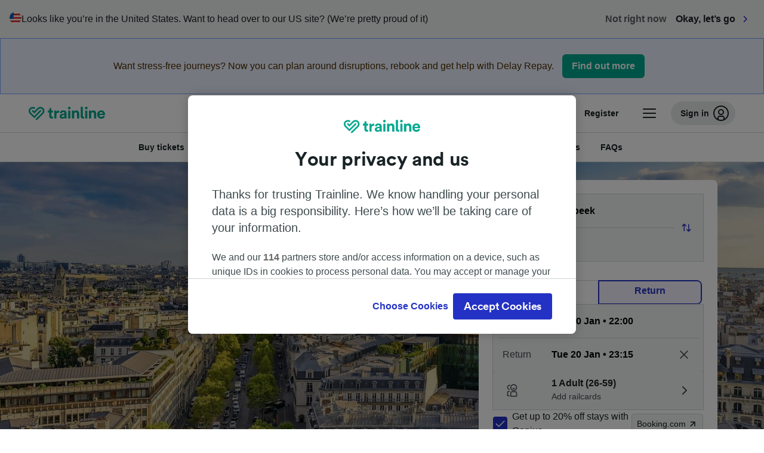

--- FILE ---
content_type: text/html; charset=utf-8
request_url: https://www.thetrainline.com/en/train-times/etterbeek-to-paris
body_size: 112494
content:
<!DOCTYPE html>
<html lang="en">
<head>
  <meta charset="utf-8" />
  <meta name="viewport" content="width=device-width, initial-scale=1" />
  <meta http-equiv="X-UA-Compatible" content="IE=edge" />
  <title data-react-helmet="true">Etterbeek → Paris by Train | Book Tickets in English | Trainline</title>
  <script>
    if("PerformancePaintTiming" in window){var observer=new PerformanceObserver(function(r){var e=!0,n=!1,t=void 0;try{for(var a,i=r.getEntries()[Symbol.iterator]();!(e=(a=i.next()).done);e=!0){var o=a.value;"first-contentful-paint"===o.name&&(window.fcp=Math.round(o.startTime+o.duration))}}catch(r){n=!0,t=r}finally{try{e||null==i.return||i.return()}finally{if(n)throw t}}});observer.observe({entryTypes:["paint"]})}
  !function(){if("PerformanceLongTaskTiming" in window){var g=window.__tti={e:[]};
    g.o=new PerformanceObserver(function(l){g.e=g.e.concat(l.getEntries())});
    g.o.observe({entryTypes:["longtask"]})}}();
  </script>
      <!-- LUX -->
      <script>
      LUX = (function () { var a = ("undefined" !== typeof (LUX) && "undefined" !== typeof (LUX.gaMarks) ? LUX.gaMarks : []); var d = ("undefined" !== typeof (LUX) && "undefined" !== typeof (LUX.gaMeasures) ? LUX.gaMeasures : []); var j = "LUX_start"; var k = window.performance; var l = ("undefined" !== typeof (LUX) && LUX.ns ? LUX.ns : (Date.now ? Date.now() : +(new Date()))); if (k && k.timing && k.timing.navigationStart) { l = k.timing.navigationStart } function f() { if (k && k.now) { return k.now() } var o = Date.now ? Date.now() : +(new Date()); return o - l } function b(n) { if (k) { if (k.mark) { return k.mark(n) } else { if (k.webkitMark) { return k.webkitMark(n) } } } a.push({ name: n, entryType: "mark", startTime: f(), duration: 0 }); return } function m(p, t, n) { if ("undefined" === typeof (t) && h(j)) { t = j } if (k) { if (k.measure) { if (t) { if (n) { return k.measure(p, t, n) } else { return k.measure(p, t) } } else { return k.measure(p) } } else { if (k.webkitMeasure) { return k.webkitMeasure(p, t, n) } } } var r = 0, o = f(); if (t) { var s = h(t); if (s) { r = s.startTime } else { if (k && k.timing && k.timing[t]) { r = k.timing[t] - k.timing.navigationStart } else { return } } } if (n) { var q = h(n); if (q) { o = q.startTime } else { if (k && k.timing && k.timing[n]) { o = k.timing[n] - k.timing.navigationStart } else { return } } } d.push({ name: p, entryType: "measure", startTime: r, duration: (o - r) }); return } function h(n) { return c(n, g()) } function c(p, o) { for (i = o.length - 1; i >= 0; i--) { var n = o[i]; if (p === n.name) { return n } } return undefined } function g() { if (k) { if (k.getEntriesByType) { return k.getEntriesByType("mark") } else { if (k.webkitGetEntriesByType) { return k.webkitGetEntriesByType("mark") } } } return a } return { mark: b, measure: m, gaMarks: a, gaMeasures: d } })(); LUX.ns = (Date.now ? Date.now() : +(new Date())); LUX.ac = []; LUX.cmd = function (a) { LUX.ac.push(a) }; LUX.init = function () { LUX.cmd(["init"]) }; LUX.send = function () { LUX.cmd(["send"]) }; LUX.addData = function (a, b) { LUX.cmd(["addData", a, b]) }; LUX_ae = []; window.addEventListener("error", function (a) { LUX_ae.push(a) }); LUX_al = []; if ("function" === typeof (PerformanceObserver) && "function" === typeof (PerformanceLongTaskTiming)) { var LongTaskObserver = new PerformanceObserver(function (c) { var b = c.getEntries(); for (var a = 0; a < b.length; a++) { var d = b[a]; LUX_al.push(d) } }); try { LongTaskObserver.observe({ type: ["longtask"] }) } catch (e) { } };
    </script><script>
          LUX = window.LUX || {};
          LUX.label = 'Train Times';
          LUX.samplerate = 10;
        </script>

      <link rel="preload" as="style" href="/train-times/public/trainTimesPageV2.b5f59c03bb7841aedd6e.css" />
      <link rel="preload" as="style" href="/train-times/public/shareable.32ea88d117f96ef004a3.css" />
      <link rel="stylesheet" href="/train-times/public/trainTimesPageV2.b5f59c03bb7841aedd6e.css"/>
      <link rel="stylesheet" href="/train-times/public/shareable.32ea88d117f96ef004a3.css"/>


  <link rel="preload" href="https://www.thetrainline.com/content/WEB/fonts/tl-circular-1.0.1/TLCircular-Bold.woff2" as="font" type="font/woff2" crossorigin>

  <link rel="icon" type="image/png" sizes="16x16" href="https://www.thetrainline.com/content/vul/favicons/favicon-16x16.png?v=2020" />
  <link rel="icon" type="image/png" sizes="32x32" href="https://www.thetrainline.com/content/vul/favicons/favicon-32x32.png?v=2020" />
  <link rel="icon" type="image/png" sizes="96x96" href="https://www.thetrainline.com/content/vul/favicons/favicon-96x96.png?v=2020" />
  <link rel="apple-touch-icon" sizes="120x120" href="https://www.thetrainline.com/content/vul/favicons/apple-touch-icon-120x120.png?v=2020" />
  <link rel="apple-touch-icon" sizes="152x152" href="https://www.thetrainline.com/content/vul/favicons/apple-touch-icon-152x152.png?v=2020" />
  <link rel="apple-touch-icon" sizes="167x167" href="https://www.thetrainline.com/content/vul/favicons/apple-touch-icon-167x167.png?v=2020" />
  <link rel="apple-touch-icon" sizes="180x180" href="https://www.thetrainline.com/content/vul/favicons/apple-touch-icon-180x180.png?v=2020" />
    <script type="text/javascript" src="//widget.trustpilot.com/bootstrap/v5/tp.widget.bootstrap.min.js"
  async></script>

  <link data-react-helmet="true" rel="canonical" href="https://www.thetrainline.com/en/train-times/etterbeek-to-paris"/><link data-react-helmet="true" rel="alternate" hrefLang="x-default" href="https://www.thetrainline.com/en/train-times/etterbeek-to-paris"/><link data-react-helmet="true" rel="alternate" hrefLang="en" href="https://www.thetrainline.com/en/train-times/etterbeek-to-paris"/><link data-react-helmet="true" rel="preload" as="image" href="https://www.thetrainline.com/content/vul/hero-images/city/paris/mobile.jpg" media="(max-width: 767.9px)"/><link data-react-helmet="true" rel="preload" as="image" href="https://www.thetrainline.com/content/vul/hero-images/city/paris/1x.jpg" media="(min-width: 768px) and (-webkit-max-device-pixel-ratio: 1.99) and (max-width: 1439.9px), (min-width: 768px) and (max-resolution: 191dpi) and (max-width: 1439.9px)"/><link data-react-helmet="true" rel="preload" as="image" href="https://www.thetrainline.com/content/vul/hero-images/city/paris/2x.jpg" media="(min-width: 768px) and (-webkit-min-device-pixel-ratio: 2), (min-width: 768px) and (min-resolution: 192dpi), (min-width: 1440px)"/>


  <meta data-react-helmet="true" name="description" content="Travel by train from Etterbeek to Paris in 2h 14m. Get Eurostar &amp; OUIGO times, prices &amp; buy cheap train tickets from Etterbeek to Paris."/><meta data-react-helmet="true" property="og:site_name" content="Trainline"/><meta data-react-helmet="true" property="og:title" content="Etterbeek → Paris by Train | Book Tickets in English | Trainline"/><meta data-react-helmet="true" property="og:image" content="https://www.thetrainline.com/content/vul/hero-images/city/paris/mobile.jpg"/><meta data-react-helmet="true" property="fb:app_id" content="431799653605766"/><meta data-react-helmet="true" name="twitter:card" content="summary_large_image"/><meta data-react-helmet="true" name="twitter:site" content="@thetrainline"/><meta data-react-helmet="true" property="og:url" content="https://www.thetrainline.com/en/train-times/etterbeek-to-paris"/><meta data-react-helmet="true" property="og:description" content="Travel by train from Etterbeek to Paris in 2h 14m. Get Eurostar &amp; OUIGO times, prices &amp; buy cheap train tickets from Etterbeek to Paris."/>
  <script data-react-helmet="true" type="application/ld+json">{"@context":"https://schema.org","@type":"TrainTrip","@id":"https://www.thetrainline.com/en/train-times/etterbeek-to-paris#TrainTrip","mainEntityOfPage":{"@type":"WebPage","@id":"https://www.thetrainline.com/en/train-times/etterbeek-to-paris"},"name":"Trains from Etterbeek to Paris","image":"https://www.thetrainline.com/content/vul/hero-images/city/paris/mobile.jpg","url":"https://www.thetrainline.com/en/train-times/etterbeek-to-paris","departureStation":{"@type":"TrainStation","name":"Etterbeek","alternateName":[]},"arrivalStation":{"@type":"TrainStation","name":"Paris","alternateName":["París","Parigi","Parijs","Paryż","巴黎"]}}</script><script data-react-helmet="true" type="application/ld+json">{"@context":"https://schema.org/","@type":"BreadcrumbList","itemListElement":[{"@type":"ListItem","position":1,"name":"Home","item":{"@id":"https://www.thetrainline.com"}},{"@type":"ListItem","position":2,"name":"Train times","item":{"@id":"https://www.thetrainline.com/en/train-times"}},{"@type":"ListItem","position":3,"name":"Etterbeek to Paris","item":{"@id":"https://www.thetrainline.com/en/train-times/etterbeek-to-paris"}}]}</script><script data-react-helmet="true" type="application/ld+json">{"@context":"https://schema.org","@type":"FAQPage","@id":"https://www.thetrainline.com/en/train-times/etterbeek-to-paris#FAQPage","about":{"@id":"https://www.thetrainline.com/en/train-times/etterbeek-to-paris#TrainTrip"},"mainEntity":[{"@type":"Question","name":"How do you travel to Paris from Etterbeek?","acceptedAnswer":{"@type":"Answer","text":"To get to Paris from Etterbeek, why not take the train? With 43 trains per day and an average journey time of 2 hours and 22 minutes, taking the train is a great way to travel. See our <a href=\"#\">Journey Planner</a> for up-to-date times and prices."}},{"@type":"Question","name":"How long does it take to get from Etterbeek to Paris by train?","acceptedAnswer":{"@type":"Answer","text":"On average, it takes around 2 hours and 22 minutes to travel from Etterbeek to Paris by train, although you can get there in 2 hours and 14 minutes on the fastest services. With 43 trains per day running on this route, journey times may vary, so check our <a href=\"#\">Journey Planner</a> for more information."}},{"@type":"Question","name":"Are there high-speed trains from Etterbeek to Paris?","acceptedAnswer":{"@type":"Answer","text":"Yes, there are high-speed trains available from Etterbeek to Paris. Eurostar and OUIGO trains offer various  <a href=\"#trainTimes::classesSection\">classes</a> and <a href=\"#trainTimes::onboardServices\">onboard services</a>. You'll be able to get there in around 2 hours and 14 minutes on the fastest services."}},{"@type":"Question","name":"How fast can trains travel from Etterbeek to Paris?","acceptedAnswer":{"@type":"Answer","text":"The fastest time a train can travel the 164 miles (263 km) from Etterbeek to Paris is 2 hours and 14 minutes."}},{"@type":"Question","name":"Are there any direct trains from Etterbeek to Paris?","acceptedAnswer":{"@type":"Answer","text":"There are no direct trains that run between Etterbeek and Paris. You’ll need to make at least 1 change along the way."}},{"@type":"Question","name":"How far is the train ride from Etterbeek to Paris?","acceptedAnswer":{"@type":"Answer","text":"The train ride from Etterbeek to Paris covers a distance of around 164 miles (263 km). The quickest journeys on this route can take 2 hours and 14 minutes."}},{"@type":"Question","name":"Who operates the trains from Etterbeek to Paris?","acceptedAnswer":{"@type":"Answer","text":"Your train trip from Etterbeek to Paris will be with Eurostar and OUIGO as they run the services on this route. Find out more about the <a href=\"#trainTimes::classesSection\">classes</a> and <a href=\"#trainTimes::onboardServices\">onboard services</a> they have available."}},{"@type":"Question","name":"Can I take a flight-free trip from Etterbeek to Paris?","acceptedAnswer":{"@type":"Answer","text":"Yes, you can get from Etterbeek to Paris without taking a flight. Check our <a href=\"#\">Journey Planner</a> to see available times and routes - the fastest trains take 2 hours and 14 minutes, with around 43 trains per day."}},{"@type":"Question","name":"What is the best way to travel to Paris from Etterbeek?","acceptedAnswer":{"@type":"Answer","text":"With the fastest journeys taking just 2 hours and 14 minutes, we think the best way to travel between Etterbeek and Paris is to take the train! Check out our  <a href=\"#\">Journey Planner</a> for times, tickets and prices, or explore the <a href=\"#trainTimes::classesSection\">classes</a> and <a href=\"#trainTimes::onboardServices\">onboard services</a> available on the train."}},{"@type":"Question","name":"What time does the first train run from Etterbeek to Paris?","acceptedAnswer":{"@type":"Answer","text":"The first train from Etterbeek to Paris usually leaves at 05:48, but times can vary depending on the day and train operator. Use our <a href=\"#\">Journey Planner</a> to check the timetable on your day of travel."}},{"@type":"Question","name":"How late does the train from Etterbeek to Paris run?","acceptedAnswer":{"@type":"Answer","text":"The last train from Etterbeek to Paris usually leaves at 20:22, but times can vary depending on the day and train operator. Use our <a href=\"#\">Journey Planner</a> to check the timetable on your day of travel."}},{"@type":"Question","name":"How many trains go from Etterbeek to Paris per day?","acceptedAnswer":{"@type":"Answer","text":"Trains from Etterbeek to Paris run frequently all day, with around 43 trains available every day. Use our <a href=\"#\">Journey Planner</a> to check the full timetable."}},{"@type":"Question","name":"When do tickets from Etterbeek to Paris go on sale?","acceptedAnswer":{"@type":"Answer","text":"Usually, tickets from Etterbeek to Paris go on sale between three and six months before the date of travel. Booking in advance means tickets may be cheaper and services may have greater availability."}}]}</script>

  <link rel="preload" as="script" href="https://dd.thetrainline.com/tags.js"><script>function pushDataDomeEvent(eventAction, eventLabel, customGenericValues) {
    if (window.dataLayer && window.__ANALYTICS_CORE_PROPERTIES__) {
      const coreProperties = typeof window.__ANALYTICS_CORE_PROPERTIES__ === 'object' ? window.__ANALYTICS_CORE_PROPERTIES__ : {};
      const globalGenericValues = { globalGV1: coreProperties.genericValue1, globalGV2: coreProperties.genericValue2, globalGV3: coreProperties.genericValue3 };

      const corePropertiesWithGenericValues = {
        ...coreProperties,
        genericValue1: JSON.stringify(customGenericValues),
        genericValue2: JSON.stringify(globalGenericValues),
      }

      window.dataLayer.push({
        coreProperties: corePropertiesWithGenericValues,
        event: 'generic event',
        eventProperties: {
          eventAction: eventAction,
          eventCategory: 'Datadome',
          eventLabel: eventLabel,
        },
      })
    }
  };

  window.addEventListener("dd_ready", function (event) {
    if (window) {
      window.datadomeReady = true;

      if (window.newrelic && window.newrelic.addPageAction) {
        window.newrelic.addPageAction("datadomeReady", { ...event.detail });
      }

      try {
        window.performance.mark("PERF_DD_READY");
      } catch (error) {
        // noop
      }
    }

  }, { once: true });

  window.addEventListener("dd_captcha_displayed", function (event) {
    pushDataDomeEvent("dd_captcha_displayed", "datadome SDK fired captcha_displayed event", { ...event.detail });

    if (window && window.newrelic && window.newrelic.addPageAction) {
      window.newrelic.addPageAction("datadomeCaptchaDisplayed", { ...event.detail });
    }
  });

  window.addEventListener("dd_captcha_passed", function (event) {
    pushDataDomeEvent("dd_captcha_passed", "datadome SDK fired captcha_passed event");

    if (window && window.newrelic && window.newrelic.addPageAction) {
      window.newrelic.addPageAction("datadomeCaptchaPassed", { ...event.detail });
    }
  });

  window.addEventListener("dd_response_error", function (event) {
    pushDataDomeEvent("dd_response_error", "datadome SDK fired response_error event", { ...event.detail });

    if (window && window.newrelic && window.newrelic.addPageAction) {
    const { rootElement: omitted, ...rest }  = event.detail;
      window.newrelic.addPageAction("datadomeError", { ...rest });
    }
  });

  window.addEventListener("dd_blocked", function (event) {
    pushDataDomeEvent("dd_blocked", "datadome SDK fired response_blocked event for request - " + event.detail.url, { ...event.detail });

    if (window && window.newrelic && window.newrelic.addPageAction) {
      window.newrelic.addPageAction("datadomeBlocked", { ...event.detail });
    }
  });

  window.addEventListener("dd_response_displayed", function (event) {
    pushDataDomeEvent("dd_response_displayed", "datadome SDK fired response_displayed event for request", { ...event.detail });

    if (window && window.newrelic && window.newrelic.addPageAction) {
      const { rootElement: omitted, ...rest }  = event.detail;
      window.newrelic.addPageAction("datadomeResponseDisplayed", { ...rest });
    }
  });

  window.addEventListener("dd_response_passed", function (event) {
    pushDataDomeEvent("dd_response_passed", "datadome SDK fired response_passed event for request", { ...event.detail });

    if (window && window.newrelic && window.newrelic.addPageAction) {
      window.newrelic.addPageAction("datadomeChallengePassed", { ...event.detail });
    }
  });
window.ddjskey = 'E1950F58FF4C3B67C237DE42A4D080';
window.ddoptions = {
  enableTagEvents: true,
  ajaxListenerPath: true,
  endpoint: 'https://dd.thetrainline.com/js/',
  overrideAbortFetch: true
};</script>
<script src="https://dd.thetrainline.com/tags.js" async></script>
  <script type='text/javascript'>window.NREUM||(NREUM={});NREUM.info = {"agent":"","beacon":"bam.nr-data.net","errorBeacon":"bam.nr-data.net","licenseKey":"80752ce357","applicationID":"27776818","agentToken":null,"applicationTime":1.415808,"transactionName":"YVxWMhRZW0JYBhVYXFgWcR4WSlBCSg8SHnRzbRtJ","queueTime":0,"ttGuid":"697c1f9f51466c0f"}; (window.NREUM||(NREUM={})).init={privacy:{cookies_enabled:true},ajax:{deny_list:[]},session_trace:{sampling_rate:10.0,mode:"FIXED_RATE",enabled:true,error_sampling_rate:100.0},feature_flags:["soft_nav"],performance:{capture_marks:true,capture_detail:true,capture_measures:true}};(window.NREUM||(NREUM={})).loader_config={xpid:"UAcAUVNUGwEHU1ZUDwAP",licenseKey:"80752ce357",applicationID:"27776818",browserID:"27854928"};;/*! For license information please see nr-loader-spa-1.308.0.min.js.LICENSE.txt */
(()=>{var e,t,r={384:(e,t,r)=>{"use strict";r.d(t,{NT:()=>a,US:()=>u,Zm:()=>o,bQ:()=>d,dV:()=>c,pV:()=>l});var n=r(6154),i=r(1863),s=r(1910);const a={beacon:"bam.nr-data.net",errorBeacon:"bam.nr-data.net"};function o(){return n.gm.NREUM||(n.gm.NREUM={}),void 0===n.gm.newrelic&&(n.gm.newrelic=n.gm.NREUM),n.gm.NREUM}function c(){let e=o();return e.o||(e.o={ST:n.gm.setTimeout,SI:n.gm.setImmediate||n.gm.setInterval,CT:n.gm.clearTimeout,XHR:n.gm.XMLHttpRequest,REQ:n.gm.Request,EV:n.gm.Event,PR:n.gm.Promise,MO:n.gm.MutationObserver,FETCH:n.gm.fetch,WS:n.gm.WebSocket},(0,s.i)(...Object.values(e.o))),e}function d(e,t){let r=o();r.initializedAgents??={},t.initializedAt={ms:(0,i.t)(),date:new Date},r.initializedAgents[e]=t}function u(e,t){o()[e]=t}function l(){return function(){let e=o();const t=e.info||{};e.info={beacon:a.beacon,errorBeacon:a.errorBeacon,...t}}(),function(){let e=o();const t=e.init||{};e.init={...t}}(),c(),function(){let e=o();const t=e.loader_config||{};e.loader_config={...t}}(),o()}},782:(e,t,r)=>{"use strict";r.d(t,{T:()=>n});const n=r(860).K7.pageViewTiming},860:(e,t,r)=>{"use strict";r.d(t,{$J:()=>u,K7:()=>c,P3:()=>d,XX:()=>i,Yy:()=>o,df:()=>s,qY:()=>n,v4:()=>a});const n="events",i="jserrors",s="browser/blobs",a="rum",o="browser/logs",c={ajax:"ajax",genericEvents:"generic_events",jserrors:i,logging:"logging",metrics:"metrics",pageAction:"page_action",pageViewEvent:"page_view_event",pageViewTiming:"page_view_timing",sessionReplay:"session_replay",sessionTrace:"session_trace",softNav:"soft_navigations",spa:"spa"},d={[c.pageViewEvent]:1,[c.pageViewTiming]:2,[c.metrics]:3,[c.jserrors]:4,[c.spa]:5,[c.ajax]:6,[c.sessionTrace]:7,[c.softNav]:8,[c.sessionReplay]:9,[c.logging]:10,[c.genericEvents]:11},u={[c.pageViewEvent]:a,[c.pageViewTiming]:n,[c.ajax]:n,[c.spa]:n,[c.softNav]:n,[c.metrics]:i,[c.jserrors]:i,[c.sessionTrace]:s,[c.sessionReplay]:s,[c.logging]:o,[c.genericEvents]:"ins"}},944:(e,t,r)=>{"use strict";r.d(t,{R:()=>i});var n=r(3241);function i(e,t){"function"==typeof console.debug&&(console.debug("New Relic Warning: https://github.com/newrelic/newrelic-browser-agent/blob/main/docs/warning-codes.md#".concat(e),t),(0,n.W)({agentIdentifier:null,drained:null,type:"data",name:"warn",feature:"warn",data:{code:e,secondary:t}}))}},993:(e,t,r)=>{"use strict";r.d(t,{A$:()=>s,ET:()=>a,TZ:()=>o,p_:()=>i});var n=r(860);const i={ERROR:"ERROR",WARN:"WARN",INFO:"INFO",DEBUG:"DEBUG",TRACE:"TRACE"},s={OFF:0,ERROR:1,WARN:2,INFO:3,DEBUG:4,TRACE:5},a="log",o=n.K7.logging},1541:(e,t,r)=>{"use strict";r.d(t,{U:()=>i,f:()=>n});const n={MFE:"MFE",BA:"BA"};function i(e,t){if(2!==t?.harvestEndpointVersion)return{};const r=t.agentRef.runtime.appMetadata.agents[0].entityGuid;return e?{"source.id":e.id,"source.name":e.name,"source.type":e.type,"parent.id":e.parent?.id||r,"parent.type":e.parent?.type||n.BA}:{"entity.guid":r,appId:t.agentRef.info.applicationID}}},1687:(e,t,r)=>{"use strict";r.d(t,{Ak:()=>d,Ze:()=>h,x3:()=>u});var n=r(3241),i=r(7836),s=r(3606),a=r(860),o=r(2646);const c={};function d(e,t){const r={staged:!1,priority:a.P3[t]||0};l(e),c[e].get(t)||c[e].set(t,r)}function u(e,t){e&&c[e]&&(c[e].get(t)&&c[e].delete(t),p(e,t,!1),c[e].size&&f(e))}function l(e){if(!e)throw new Error("agentIdentifier required");c[e]||(c[e]=new Map)}function h(e="",t="feature",r=!1){if(l(e),!e||!c[e].get(t)||r)return p(e,t);c[e].get(t).staged=!0,f(e)}function f(e){const t=Array.from(c[e]);t.every(([e,t])=>t.staged)&&(t.sort((e,t)=>e[1].priority-t[1].priority),t.forEach(([t])=>{c[e].delete(t),p(e,t)}))}function p(e,t,r=!0){const a=e?i.ee.get(e):i.ee,c=s.i.handlers;if(!a.aborted&&a.backlog&&c){if((0,n.W)({agentIdentifier:e,type:"lifecycle",name:"drain",feature:t}),r){const e=a.backlog[t],r=c[t];if(r){for(let t=0;e&&t<e.length;++t)g(e[t],r);Object.entries(r).forEach(([e,t])=>{Object.values(t||{}).forEach(t=>{t[0]?.on&&t[0]?.context()instanceof o.y&&t[0].on(e,t[1])})})}}a.isolatedBacklog||delete c[t],a.backlog[t]=null,a.emit("drain-"+t,[])}}function g(e,t){var r=e[1];Object.values(t[r]||{}).forEach(t=>{var r=e[0];if(t[0]===r){var n=t[1],i=e[3],s=e[2];n.apply(i,s)}})}},1738:(e,t,r)=>{"use strict";r.d(t,{U:()=>f,Y:()=>h});var n=r(3241),i=r(9908),s=r(1863),a=r(944),o=r(5701),c=r(3969),d=r(8362),u=r(860),l=r(4261);function h(e,t,r,s){const h=s||r;!h||h[e]&&h[e]!==d.d.prototype[e]||(h[e]=function(){(0,i.p)(c.xV,["API/"+e+"/called"],void 0,u.K7.metrics,r.ee),(0,n.W)({agentIdentifier:r.agentIdentifier,drained:!!o.B?.[r.agentIdentifier],type:"data",name:"api",feature:l.Pl+e,data:{}});try{return t.apply(this,arguments)}catch(e){(0,a.R)(23,e)}})}function f(e,t,r,n,a){const o=e.info;null===r?delete o.jsAttributes[t]:o.jsAttributes[t]=r,(a||null===r)&&(0,i.p)(l.Pl+n,[(0,s.t)(),t,r],void 0,"session",e.ee)}},1741:(e,t,r)=>{"use strict";r.d(t,{W:()=>s});var n=r(944),i=r(4261);class s{#e(e,...t){if(this[e]!==s.prototype[e])return this[e](...t);(0,n.R)(35,e)}addPageAction(e,t){return this.#e(i.hG,e,t)}register(e){return this.#e(i.eY,e)}recordCustomEvent(e,t){return this.#e(i.fF,e,t)}setPageViewName(e,t){return this.#e(i.Fw,e,t)}setCustomAttribute(e,t,r){return this.#e(i.cD,e,t,r)}noticeError(e,t){return this.#e(i.o5,e,t)}setUserId(e,t=!1){return this.#e(i.Dl,e,t)}setApplicationVersion(e){return this.#e(i.nb,e)}setErrorHandler(e){return this.#e(i.bt,e)}addRelease(e,t){return this.#e(i.k6,e,t)}log(e,t){return this.#e(i.$9,e,t)}start(){return this.#e(i.d3)}finished(e){return this.#e(i.BL,e)}recordReplay(){return this.#e(i.CH)}pauseReplay(){return this.#e(i.Tb)}addToTrace(e){return this.#e(i.U2,e)}setCurrentRouteName(e){return this.#e(i.PA,e)}interaction(e){return this.#e(i.dT,e)}wrapLogger(e,t,r){return this.#e(i.Wb,e,t,r)}measure(e,t){return this.#e(i.V1,e,t)}consent(e){return this.#e(i.Pv,e)}}},1863:(e,t,r)=>{"use strict";function n(){return Math.floor(performance.now())}r.d(t,{t:()=>n})},1910:(e,t,r)=>{"use strict";r.d(t,{i:()=>s});var n=r(944);const i=new Map;function s(...e){return e.every(e=>{if(i.has(e))return i.get(e);const t="function"==typeof e?e.toString():"",r=t.includes("[native code]"),s=t.includes("nrWrapper");return r||s||(0,n.R)(64,e?.name||t),i.set(e,r),r})}},2555:(e,t,r)=>{"use strict";r.d(t,{D:()=>o,f:()=>a});var n=r(384),i=r(8122);const s={beacon:n.NT.beacon,errorBeacon:n.NT.errorBeacon,licenseKey:void 0,applicationID:void 0,sa:void 0,queueTime:void 0,applicationTime:void 0,ttGuid:void 0,user:void 0,account:void 0,product:void 0,extra:void 0,jsAttributes:{},userAttributes:void 0,atts:void 0,transactionName:void 0,tNamePlain:void 0};function a(e){try{return!!e.licenseKey&&!!e.errorBeacon&&!!e.applicationID}catch(e){return!1}}const o=e=>(0,i.a)(e,s)},2614:(e,t,r)=>{"use strict";r.d(t,{BB:()=>a,H3:()=>n,g:()=>d,iL:()=>c,tS:()=>o,uh:()=>i,wk:()=>s});const n="NRBA",i="SESSION",s=144e5,a=18e5,o={STARTED:"session-started",PAUSE:"session-pause",RESET:"session-reset",RESUME:"session-resume",UPDATE:"session-update"},c={SAME_TAB:"same-tab",CROSS_TAB:"cross-tab"},d={OFF:0,FULL:1,ERROR:2}},2646:(e,t,r)=>{"use strict";r.d(t,{y:()=>n});class n{constructor(e){this.contextId=e}}},2843:(e,t,r)=>{"use strict";r.d(t,{G:()=>s,u:()=>i});var n=r(3878);function i(e,t=!1,r,i){(0,n.DD)("visibilitychange",function(){if(t)return void("hidden"===document.visibilityState&&e());e(document.visibilityState)},r,i)}function s(e,t,r){(0,n.sp)("pagehide",e,t,r)}},3241:(e,t,r)=>{"use strict";r.d(t,{W:()=>s});var n=r(6154);const i="newrelic";function s(e={}){try{n.gm.dispatchEvent(new CustomEvent(i,{detail:e}))}catch(e){}}},3304:(e,t,r)=>{"use strict";r.d(t,{A:()=>s});var n=r(7836);const i=()=>{const e=new WeakSet;return(t,r)=>{if("object"==typeof r&&null!==r){if(e.has(r))return;e.add(r)}return r}};function s(e){try{return JSON.stringify(e,i())??""}catch(e){try{n.ee.emit("internal-error",[e])}catch(e){}return""}}},3333:(e,t,r)=>{"use strict";r.d(t,{$v:()=>u,TZ:()=>n,Xh:()=>c,Zp:()=>i,kd:()=>d,mq:()=>o,nf:()=>a,qN:()=>s});const n=r(860).K7.genericEvents,i=["auxclick","click","copy","keydown","paste","scrollend"],s=["focus","blur"],a=4,o=1e3,c=2e3,d=["PageAction","UserAction","BrowserPerformance"],u={RESOURCES:"experimental.resources",REGISTER:"register"}},3434:(e,t,r)=>{"use strict";r.d(t,{Jt:()=>s,YM:()=>d});var n=r(7836),i=r(5607);const s="nr@original:".concat(i.W),a=50;var o=Object.prototype.hasOwnProperty,c=!1;function d(e,t){return e||(e=n.ee),r.inPlace=function(e,t,n,i,s){n||(n="");const a="-"===n.charAt(0);for(let o=0;o<t.length;o++){const c=t[o],d=e[c];l(d)||(e[c]=r(d,a?c+n:n,i,c,s))}},r.flag=s,r;function r(t,r,n,c,d){return l(t)?t:(r||(r=""),nrWrapper[s]=t,function(e,t,r){if(Object.defineProperty&&Object.keys)try{return Object.keys(e).forEach(function(r){Object.defineProperty(t,r,{get:function(){return e[r]},set:function(t){return e[r]=t,t}})}),t}catch(e){u([e],r)}for(var n in e)o.call(e,n)&&(t[n]=e[n])}(t,nrWrapper,e),nrWrapper);function nrWrapper(){var s,o,l,h;let f;try{o=this,s=[...arguments],l="function"==typeof n?n(s,o):n||{}}catch(t){u([t,"",[s,o,c],l],e)}i(r+"start",[s,o,c],l,d);const p=performance.now();let g;try{return h=t.apply(o,s),g=performance.now(),h}catch(e){throw g=performance.now(),i(r+"err",[s,o,e],l,d),f=e,f}finally{const e=g-p,t={start:p,end:g,duration:e,isLongTask:e>=a,methodName:c,thrownError:f};t.isLongTask&&i("long-task",[t,o],l,d),i(r+"end",[s,o,h],l,d)}}}function i(r,n,i,s){if(!c||t){var a=c;c=!0;try{e.emit(r,n,i,t,s)}catch(t){u([t,r,n,i],e)}c=a}}}function u(e,t){t||(t=n.ee);try{t.emit("internal-error",e)}catch(e){}}function l(e){return!(e&&"function"==typeof e&&e.apply&&!e[s])}},3606:(e,t,r)=>{"use strict";r.d(t,{i:()=>s});var n=r(9908);s.on=a;var i=s.handlers={};function s(e,t,r,s){a(s||n.d,i,e,t,r)}function a(e,t,r,i,s){s||(s="feature"),e||(e=n.d);var a=t[s]=t[s]||{};(a[r]=a[r]||[]).push([e,i])}},3738:(e,t,r)=>{"use strict";r.d(t,{He:()=>i,Kp:()=>o,Lc:()=>d,Rz:()=>u,TZ:()=>n,bD:()=>s,d3:()=>a,jx:()=>l,sl:()=>h,uP:()=>c});const n=r(860).K7.sessionTrace,i="bstResource",s="resource",a="-start",o="-end",c="fn"+a,d="fn"+o,u="pushState",l=1e3,h=3e4},3785:(e,t,r)=>{"use strict";r.d(t,{R:()=>c,b:()=>d});var n=r(9908),i=r(1863),s=r(860),a=r(3969),o=r(993);function c(e,t,r={},c=o.p_.INFO,d=!0,u,l=(0,i.t)()){(0,n.p)(a.xV,["API/logging/".concat(c.toLowerCase(),"/called")],void 0,s.K7.metrics,e),(0,n.p)(o.ET,[l,t,r,c,d,u],void 0,s.K7.logging,e)}function d(e){return"string"==typeof e&&Object.values(o.p_).some(t=>t===e.toUpperCase().trim())}},3878:(e,t,r)=>{"use strict";function n(e,t){return{capture:e,passive:!1,signal:t}}function i(e,t,r=!1,i){window.addEventListener(e,t,n(r,i))}function s(e,t,r=!1,i){document.addEventListener(e,t,n(r,i))}r.d(t,{DD:()=>s,jT:()=>n,sp:()=>i})},3962:(e,t,r)=>{"use strict";r.d(t,{AM:()=>a,O2:()=>l,OV:()=>s,Qu:()=>h,TZ:()=>c,ih:()=>f,pP:()=>o,t1:()=>u,tC:()=>i,wD:()=>d});var n=r(860);const i=["click","keydown","submit"],s="popstate",a="api",o="initialPageLoad",c=n.K7.softNav,d=5e3,u=500,l={INITIAL_PAGE_LOAD:"",ROUTE_CHANGE:1,UNSPECIFIED:2},h={INTERACTION:1,AJAX:2,CUSTOM_END:3,CUSTOM_TRACER:4},f={IP:"in progress",PF:"pending finish",FIN:"finished",CAN:"cancelled"}},3969:(e,t,r)=>{"use strict";r.d(t,{TZ:()=>n,XG:()=>o,rs:()=>i,xV:()=>a,z_:()=>s});const n=r(860).K7.metrics,i="sm",s="cm",a="storeSupportabilityMetrics",o="storeEventMetrics"},4234:(e,t,r)=>{"use strict";r.d(t,{W:()=>s});var n=r(7836),i=r(1687);class s{constructor(e,t){this.agentIdentifier=e,this.ee=n.ee.get(e),this.featureName=t,this.blocked=!1}deregisterDrain(){(0,i.x3)(this.agentIdentifier,this.featureName)}}},4261:(e,t,r)=>{"use strict";r.d(t,{$9:()=>u,BL:()=>c,CH:()=>p,Dl:()=>R,Fw:()=>w,PA:()=>v,Pl:()=>n,Pv:()=>A,Tb:()=>h,U2:()=>a,V1:()=>E,Wb:()=>T,bt:()=>y,cD:()=>b,d3:()=>x,dT:()=>d,eY:()=>g,fF:()=>f,hG:()=>s,hw:()=>i,k6:()=>o,nb:()=>m,o5:()=>l});const n="api-",i=n+"ixn-",s="addPageAction",a="addToTrace",o="addRelease",c="finished",d="interaction",u="log",l="noticeError",h="pauseReplay",f="recordCustomEvent",p="recordReplay",g="register",m="setApplicationVersion",v="setCurrentRouteName",b="setCustomAttribute",y="setErrorHandler",w="setPageViewName",R="setUserId",x="start",T="wrapLogger",E="measure",A="consent"},5205:(e,t,r)=>{"use strict";r.d(t,{j:()=>S});var n=r(384),i=r(1741);var s=r(2555),a=r(3333);const o=e=>{if(!e||"string"!=typeof e)return!1;try{document.createDocumentFragment().querySelector(e)}catch{return!1}return!0};var c=r(2614),d=r(944),u=r(8122);const l="[data-nr-mask]",h=e=>(0,u.a)(e,(()=>{const e={feature_flags:[],experimental:{allow_registered_children:!1,resources:!1},mask_selector:"*",block_selector:"[data-nr-block]",mask_input_options:{color:!1,date:!1,"datetime-local":!1,email:!1,month:!1,number:!1,range:!1,search:!1,tel:!1,text:!1,time:!1,url:!1,week:!1,textarea:!1,select:!1,password:!0}};return{ajax:{deny_list:void 0,block_internal:!0,enabled:!0,autoStart:!0},api:{get allow_registered_children(){return e.feature_flags.includes(a.$v.REGISTER)||e.experimental.allow_registered_children},set allow_registered_children(t){e.experimental.allow_registered_children=t},duplicate_registered_data:!1},browser_consent_mode:{enabled:!1},distributed_tracing:{enabled:void 0,exclude_newrelic_header:void 0,cors_use_newrelic_header:void 0,cors_use_tracecontext_headers:void 0,allowed_origins:void 0},get feature_flags(){return e.feature_flags},set feature_flags(t){e.feature_flags=t},generic_events:{enabled:!0,autoStart:!0},harvest:{interval:30},jserrors:{enabled:!0,autoStart:!0},logging:{enabled:!0,autoStart:!0},metrics:{enabled:!0,autoStart:!0},obfuscate:void 0,page_action:{enabled:!0},page_view_event:{enabled:!0,autoStart:!0},page_view_timing:{enabled:!0,autoStart:!0},performance:{capture_marks:!1,capture_measures:!1,capture_detail:!0,resources:{get enabled(){return e.feature_flags.includes(a.$v.RESOURCES)||e.experimental.resources},set enabled(t){e.experimental.resources=t},asset_types:[],first_party_domains:[],ignore_newrelic:!0}},privacy:{cookies_enabled:!0},proxy:{assets:void 0,beacon:void 0},session:{expiresMs:c.wk,inactiveMs:c.BB},session_replay:{autoStart:!0,enabled:!1,preload:!1,sampling_rate:10,error_sampling_rate:100,collect_fonts:!1,inline_images:!1,fix_stylesheets:!0,mask_all_inputs:!0,get mask_text_selector(){return e.mask_selector},set mask_text_selector(t){o(t)?e.mask_selector="".concat(t,",").concat(l):""===t||null===t?e.mask_selector=l:(0,d.R)(5,t)},get block_class(){return"nr-block"},get ignore_class(){return"nr-ignore"},get mask_text_class(){return"nr-mask"},get block_selector(){return e.block_selector},set block_selector(t){o(t)?e.block_selector+=",".concat(t):""!==t&&(0,d.R)(6,t)},get mask_input_options(){return e.mask_input_options},set mask_input_options(t){t&&"object"==typeof t?e.mask_input_options={...t,password:!0}:(0,d.R)(7,t)}},session_trace:{enabled:!0,autoStart:!0},soft_navigations:{enabled:!0,autoStart:!0},spa:{enabled:!0,autoStart:!0},ssl:void 0,user_actions:{enabled:!0,elementAttributes:["id","className","tagName","type"]}}})());var f=r(6154),p=r(9324);let g=0;const m={buildEnv:p.F3,distMethod:p.Xs,version:p.xv,originTime:f.WN},v={consented:!1},b={appMetadata:{},get consented(){return this.session?.state?.consent||v.consented},set consented(e){v.consented=e},customTransaction:void 0,denyList:void 0,disabled:!1,harvester:void 0,isolatedBacklog:!1,isRecording:!1,loaderType:void 0,maxBytes:3e4,obfuscator:void 0,onerror:void 0,ptid:void 0,releaseIds:{},session:void 0,timeKeeper:void 0,registeredEntities:[],jsAttributesMetadata:{bytes:0},get harvestCount(){return++g}},y=e=>{const t=(0,u.a)(e,b),r=Object.keys(m).reduce((e,t)=>(e[t]={value:m[t],writable:!1,configurable:!0,enumerable:!0},e),{});return Object.defineProperties(t,r)};var w=r(5701);const R=e=>{const t=e.startsWith("http");e+="/",r.p=t?e:"https://"+e};var x=r(7836),T=r(3241);const E={accountID:void 0,trustKey:void 0,agentID:void 0,licenseKey:void 0,applicationID:void 0,xpid:void 0},A=e=>(0,u.a)(e,E),_=new Set;function S(e,t={},r,a){let{init:o,info:c,loader_config:d,runtime:u={},exposed:l=!0}=t;if(!c){const e=(0,n.pV)();o=e.init,c=e.info,d=e.loader_config}e.init=h(o||{}),e.loader_config=A(d||{}),c.jsAttributes??={},f.bv&&(c.jsAttributes.isWorker=!0),e.info=(0,s.D)(c);const p=e.init,g=[c.beacon,c.errorBeacon];_.has(e.agentIdentifier)||(p.proxy.assets&&(R(p.proxy.assets),g.push(p.proxy.assets)),p.proxy.beacon&&g.push(p.proxy.beacon),e.beacons=[...g],function(e){const t=(0,n.pV)();Object.getOwnPropertyNames(i.W.prototype).forEach(r=>{const n=i.W.prototype[r];if("function"!=typeof n||"constructor"===n)return;let s=t[r];e[r]&&!1!==e.exposed&&"micro-agent"!==e.runtime?.loaderType&&(t[r]=(...t)=>{const n=e[r](...t);return s?s(...t):n})})}(e),(0,n.US)("activatedFeatures",w.B)),u.denyList=[...p.ajax.deny_list||[],...p.ajax.block_internal?g:[]],u.ptid=e.agentIdentifier,u.loaderType=r,e.runtime=y(u),_.has(e.agentIdentifier)||(e.ee=x.ee.get(e.agentIdentifier),e.exposed=l,(0,T.W)({agentIdentifier:e.agentIdentifier,drained:!!w.B?.[e.agentIdentifier],type:"lifecycle",name:"initialize",feature:void 0,data:e.config})),_.add(e.agentIdentifier)}},5270:(e,t,r)=>{"use strict";r.d(t,{Aw:()=>a,SR:()=>s,rF:()=>o});var n=r(384),i=r(7767);function s(e){return!!(0,n.dV)().o.MO&&(0,i.V)(e)&&!0===e?.session_trace.enabled}function a(e){return!0===e?.session_replay.preload&&s(e)}function o(e,t){try{if("string"==typeof t?.type){if("password"===t.type.toLowerCase())return"*".repeat(e?.length||0);if(void 0!==t?.dataset?.nrUnmask||t?.classList?.contains("nr-unmask"))return e}}catch(e){}return"string"==typeof e?e.replace(/[\S]/g,"*"):"*".repeat(e?.length||0)}},5289:(e,t,r)=>{"use strict";r.d(t,{GG:()=>a,Qr:()=>c,sB:()=>o});var n=r(3878),i=r(6389);function s(){return"undefined"==typeof document||"complete"===document.readyState}function a(e,t){if(s())return e();const r=(0,i.J)(e),a=setInterval(()=>{s()&&(clearInterval(a),r())},500);(0,n.sp)("load",r,t)}function o(e){if(s())return e();(0,n.DD)("DOMContentLoaded",e)}function c(e){if(s())return e();(0,n.sp)("popstate",e)}},5607:(e,t,r)=>{"use strict";r.d(t,{W:()=>n});const n=(0,r(9566).bz)()},5701:(e,t,r)=>{"use strict";r.d(t,{B:()=>s,t:()=>a});var n=r(3241);const i=new Set,s={};function a(e,t){const r=t.agentIdentifier;s[r]??={},e&&"object"==typeof e&&(i.has(r)||(t.ee.emit("rumresp",[e]),s[r]=e,i.add(r),(0,n.W)({agentIdentifier:r,loaded:!0,drained:!0,type:"lifecycle",name:"load",feature:void 0,data:e})))}},6154:(e,t,r)=>{"use strict";r.d(t,{OF:()=>d,RI:()=>i,WN:()=>h,bv:()=>s,eN:()=>f,gm:()=>a,lR:()=>l,m:()=>c,mw:()=>o,sb:()=>u});var n=r(1863);const i="undefined"!=typeof window&&!!window.document,s="undefined"!=typeof WorkerGlobalScope&&("undefined"!=typeof self&&self instanceof WorkerGlobalScope&&self.navigator instanceof WorkerNavigator||"undefined"!=typeof globalThis&&globalThis instanceof WorkerGlobalScope&&globalThis.navigator instanceof WorkerNavigator),a=i?window:"undefined"!=typeof WorkerGlobalScope&&("undefined"!=typeof self&&self instanceof WorkerGlobalScope&&self||"undefined"!=typeof globalThis&&globalThis instanceof WorkerGlobalScope&&globalThis),o=Boolean("hidden"===a?.document?.visibilityState),c=""+a?.location,d=/iPad|iPhone|iPod/.test(a.navigator?.userAgent),u=d&&"undefined"==typeof SharedWorker,l=(()=>{const e=a.navigator?.userAgent?.match(/Firefox[/\s](\d+\.\d+)/);return Array.isArray(e)&&e.length>=2?+e[1]:0})(),h=Date.now()-(0,n.t)(),f=()=>"undefined"!=typeof PerformanceNavigationTiming&&a?.performance?.getEntriesByType("navigation")?.[0]?.responseStart},6344:(e,t,r)=>{"use strict";r.d(t,{BB:()=>u,Qb:()=>l,TZ:()=>i,Ug:()=>a,Vh:()=>s,_s:()=>o,bc:()=>d,yP:()=>c});var n=r(2614);const i=r(860).K7.sessionReplay,s="errorDuringReplay",a=.12,o={DomContentLoaded:0,Load:1,FullSnapshot:2,IncrementalSnapshot:3,Meta:4,Custom:5},c={[n.g.ERROR]:15e3,[n.g.FULL]:3e5,[n.g.OFF]:0},d={RESET:{message:"Session was reset",sm:"Reset"},IMPORT:{message:"Recorder failed to import",sm:"Import"},TOO_MANY:{message:"429: Too Many Requests",sm:"Too-Many"},TOO_BIG:{message:"Payload was too large",sm:"Too-Big"},CROSS_TAB:{message:"Session Entity was set to OFF on another tab",sm:"Cross-Tab"},ENTITLEMENTS:{message:"Session Replay is not allowed and will not be started",sm:"Entitlement"}},u=5e3,l={API:"api",RESUME:"resume",SWITCH_TO_FULL:"switchToFull",INITIALIZE:"initialize",PRELOAD:"preload"}},6389:(e,t,r)=>{"use strict";function n(e,t=500,r={}){const n=r?.leading||!1;let i;return(...r)=>{n&&void 0===i&&(e.apply(this,r),i=setTimeout(()=>{i=clearTimeout(i)},t)),n||(clearTimeout(i),i=setTimeout(()=>{e.apply(this,r)},t))}}function i(e){let t=!1;return(...r)=>{t||(t=!0,e.apply(this,r))}}r.d(t,{J:()=>i,s:()=>n})},6630:(e,t,r)=>{"use strict";r.d(t,{T:()=>n});const n=r(860).K7.pageViewEvent},6774:(e,t,r)=>{"use strict";r.d(t,{T:()=>n});const n=r(860).K7.jserrors},7295:(e,t,r)=>{"use strict";r.d(t,{Xv:()=>a,gX:()=>i,iW:()=>s});var n=[];function i(e){if(!e||s(e))return!1;if(0===n.length)return!0;if("*"===n[0].hostname)return!1;for(var t=0;t<n.length;t++){var r=n[t];if(r.hostname.test(e.hostname)&&r.pathname.test(e.pathname))return!1}return!0}function s(e){return void 0===e.hostname}function a(e){if(n=[],e&&e.length)for(var t=0;t<e.length;t++){let r=e[t];if(!r)continue;if("*"===r)return void(n=[{hostname:"*"}]);0===r.indexOf("http://")?r=r.substring(7):0===r.indexOf("https://")&&(r=r.substring(8));const i=r.indexOf("/");let s,a;i>0?(s=r.substring(0,i),a=r.substring(i)):(s=r,a="*");let[c]=s.split(":");n.push({hostname:o(c),pathname:o(a,!0)})}}function o(e,t=!1){const r=e.replace(/[.+?^${}()|[\]\\]/g,e=>"\\"+e).replace(/\*/g,".*?");return new RegExp((t?"^":"")+r+"$")}},7485:(e,t,r)=>{"use strict";r.d(t,{D:()=>i});var n=r(6154);function i(e){if(0===(e||"").indexOf("data:"))return{protocol:"data"};try{const t=new URL(e,location.href),r={port:t.port,hostname:t.hostname,pathname:t.pathname,search:t.search,protocol:t.protocol.slice(0,t.protocol.indexOf(":")),sameOrigin:t.protocol===n.gm?.location?.protocol&&t.host===n.gm?.location?.host};return r.port&&""!==r.port||("http:"===t.protocol&&(r.port="80"),"https:"===t.protocol&&(r.port="443")),r.pathname&&""!==r.pathname?r.pathname.startsWith("/")||(r.pathname="/".concat(r.pathname)):r.pathname="/",r}catch(e){return{}}}},7699:(e,t,r)=>{"use strict";r.d(t,{It:()=>s,KC:()=>o,No:()=>i,qh:()=>a});var n=r(860);const i=16e3,s=1e6,a="SESSION_ERROR",o={[n.K7.logging]:!0,[n.K7.genericEvents]:!1,[n.K7.jserrors]:!1,[n.K7.ajax]:!1}},7767:(e,t,r)=>{"use strict";r.d(t,{V:()=>i});var n=r(6154);const i=e=>n.RI&&!0===e?.privacy.cookies_enabled},7836:(e,t,r)=>{"use strict";r.d(t,{P:()=>o,ee:()=>c});var n=r(384),i=r(8990),s=r(2646),a=r(5607);const o="nr@context:".concat(a.W),c=function e(t,r){var n={},a={},u={},l=!1;try{l=16===r.length&&d.initializedAgents?.[r]?.runtime.isolatedBacklog}catch(e){}var h={on:p,addEventListener:p,removeEventListener:function(e,t){var r=n[e];if(!r)return;for(var i=0;i<r.length;i++)r[i]===t&&r.splice(i,1)},emit:function(e,r,n,i,s){!1!==s&&(s=!0);if(c.aborted&&!i)return;t&&s&&t.emit(e,r,n);var o=f(n);g(e).forEach(e=>{e.apply(o,r)});var d=v()[a[e]];d&&d.push([h,e,r,o]);return o},get:m,listeners:g,context:f,buffer:function(e,t){const r=v();if(t=t||"feature",h.aborted)return;Object.entries(e||{}).forEach(([e,n])=>{a[n]=t,t in r||(r[t]=[])})},abort:function(){h._aborted=!0,Object.keys(h.backlog).forEach(e=>{delete h.backlog[e]})},isBuffering:function(e){return!!v()[a[e]]},debugId:r,backlog:l?{}:t&&"object"==typeof t.backlog?t.backlog:{},isolatedBacklog:l};return Object.defineProperty(h,"aborted",{get:()=>{let e=h._aborted||!1;return e||(t&&(e=t.aborted),e)}}),h;function f(e){return e&&e instanceof s.y?e:e?(0,i.I)(e,o,()=>new s.y(o)):new s.y(o)}function p(e,t){n[e]=g(e).concat(t)}function g(e){return n[e]||[]}function m(t){return u[t]=u[t]||e(h,t)}function v(){return h.backlog}}(void 0,"globalEE"),d=(0,n.Zm)();d.ee||(d.ee=c)},8122:(e,t,r)=>{"use strict";r.d(t,{a:()=>i});var n=r(944);function i(e,t){try{if(!e||"object"!=typeof e)return(0,n.R)(3);if(!t||"object"!=typeof t)return(0,n.R)(4);const r=Object.create(Object.getPrototypeOf(t),Object.getOwnPropertyDescriptors(t)),s=0===Object.keys(r).length?e:r;for(let a in s)if(void 0!==e[a])try{if(null===e[a]){r[a]=null;continue}Array.isArray(e[a])&&Array.isArray(t[a])?r[a]=Array.from(new Set([...e[a],...t[a]])):"object"==typeof e[a]&&"object"==typeof t[a]?r[a]=i(e[a],t[a]):r[a]=e[a]}catch(e){r[a]||(0,n.R)(1,e)}return r}catch(e){(0,n.R)(2,e)}}},8139:(e,t,r)=>{"use strict";r.d(t,{u:()=>h});var n=r(7836),i=r(3434),s=r(8990),a=r(6154);const o={},c=a.gm.XMLHttpRequest,d="addEventListener",u="removeEventListener",l="nr@wrapped:".concat(n.P);function h(e){var t=function(e){return(e||n.ee).get("events")}(e);if(o[t.debugId]++)return t;o[t.debugId]=1;var r=(0,i.YM)(t,!0);function h(e){r.inPlace(e,[d,u],"-",p)}function p(e,t){return e[1]}return"getPrototypeOf"in Object&&(a.RI&&f(document,h),c&&f(c.prototype,h),f(a.gm,h)),t.on(d+"-start",function(e,t){var n=e[1];if(null!==n&&("function"==typeof n||"object"==typeof n)&&"newrelic"!==e[0]){var i=(0,s.I)(n,l,function(){var e={object:function(){if("function"!=typeof n.handleEvent)return;return n.handleEvent.apply(n,arguments)},function:n}[typeof n];return e?r(e,"fn-",null,e.name||"anonymous"):n});this.wrapped=e[1]=i}}),t.on(u+"-start",function(e){e[1]=this.wrapped||e[1]}),t}function f(e,t,...r){let n=e;for(;"object"==typeof n&&!Object.prototype.hasOwnProperty.call(n,d);)n=Object.getPrototypeOf(n);n&&t(n,...r)}},8362:(e,t,r)=>{"use strict";r.d(t,{d:()=>s});var n=r(9566),i=r(1741);class s extends i.W{agentIdentifier=(0,n.LA)(16)}},8374:(e,t,r)=>{r.nc=(()=>{try{return document?.currentScript?.nonce}catch(e){}return""})()},8990:(e,t,r)=>{"use strict";r.d(t,{I:()=>i});var n=Object.prototype.hasOwnProperty;function i(e,t,r){if(n.call(e,t))return e[t];var i=r();if(Object.defineProperty&&Object.keys)try{return Object.defineProperty(e,t,{value:i,writable:!0,enumerable:!1}),i}catch(e){}return e[t]=i,i}},9119:(e,t,r)=>{"use strict";r.d(t,{L:()=>s});var n=/([^?#]*)[^#]*(#[^?]*|$).*/,i=/([^?#]*)().*/;function s(e,t){return e?e.replace(t?n:i,"$1$2"):e}},9300:(e,t,r)=>{"use strict";r.d(t,{T:()=>n});const n=r(860).K7.ajax},9324:(e,t,r)=>{"use strict";r.d(t,{AJ:()=>a,F3:()=>i,Xs:()=>s,Yq:()=>o,xv:()=>n});const n="1.308.0",i="PROD",s="CDN",a="@newrelic/rrweb",o="1.0.1"},9566:(e,t,r)=>{"use strict";r.d(t,{LA:()=>o,ZF:()=>c,bz:()=>a,el:()=>d});var n=r(6154);const i="xxxxxxxx-xxxx-4xxx-yxxx-xxxxxxxxxxxx";function s(e,t){return e?15&e[t]:16*Math.random()|0}function a(){const e=n.gm?.crypto||n.gm?.msCrypto;let t,r=0;return e&&e.getRandomValues&&(t=e.getRandomValues(new Uint8Array(30))),i.split("").map(e=>"x"===e?s(t,r++).toString(16):"y"===e?(3&s()|8).toString(16):e).join("")}function o(e){const t=n.gm?.crypto||n.gm?.msCrypto;let r,i=0;t&&t.getRandomValues&&(r=t.getRandomValues(new Uint8Array(e)));const a=[];for(var o=0;o<e;o++)a.push(s(r,i++).toString(16));return a.join("")}function c(){return o(16)}function d(){return o(32)}},9908:(e,t,r)=>{"use strict";r.d(t,{d:()=>n,p:()=>i});var n=r(7836).ee.get("handle");function i(e,t,r,i,s){s?(s.buffer([e],i),s.emit(e,t,r)):(n.buffer([e],i),n.emit(e,t,r))}}},n={};function i(e){var t=n[e];if(void 0!==t)return t.exports;var s=n[e]={exports:{}};return r[e](s,s.exports,i),s.exports}i.m=r,i.d=(e,t)=>{for(var r in t)i.o(t,r)&&!i.o(e,r)&&Object.defineProperty(e,r,{enumerable:!0,get:t[r]})},i.f={},i.e=e=>Promise.all(Object.keys(i.f).reduce((t,r)=>(i.f[r](e,t),t),[])),i.u=e=>({212:"nr-spa-compressor",249:"nr-spa-recorder",478:"nr-spa"}[e]+"-1.308.0.min.js"),i.o=(e,t)=>Object.prototype.hasOwnProperty.call(e,t),e={},t="NRBA-1.308.0.PROD:",i.l=(r,n,s,a)=>{if(e[r])e[r].push(n);else{var o,c;if(void 0!==s)for(var d=document.getElementsByTagName("script"),u=0;u<d.length;u++){var l=d[u];if(l.getAttribute("src")==r||l.getAttribute("data-webpack")==t+s){o=l;break}}if(!o){c=!0;var h={478:"sha512-RSfSVnmHk59T/uIPbdSE0LPeqcEdF4/+XhfJdBuccH5rYMOEZDhFdtnh6X6nJk7hGpzHd9Ujhsy7lZEz/ORYCQ==",249:"sha512-ehJXhmntm85NSqW4MkhfQqmeKFulra3klDyY0OPDUE+sQ3GokHlPh1pmAzuNy//3j4ac6lzIbmXLvGQBMYmrkg==",212:"sha512-B9h4CR46ndKRgMBcK+j67uSR2RCnJfGefU+A7FrgR/k42ovXy5x/MAVFiSvFxuVeEk/pNLgvYGMp1cBSK/G6Fg=="};(o=document.createElement("script")).charset="utf-8",i.nc&&o.setAttribute("nonce",i.nc),o.setAttribute("data-webpack",t+s),o.src=r,0!==o.src.indexOf(window.location.origin+"/")&&(o.crossOrigin="anonymous"),h[a]&&(o.integrity=h[a])}e[r]=[n];var f=(t,n)=>{o.onerror=o.onload=null,clearTimeout(p);var i=e[r];if(delete e[r],o.parentNode&&o.parentNode.removeChild(o),i&&i.forEach(e=>e(n)),t)return t(n)},p=setTimeout(f.bind(null,void 0,{type:"timeout",target:o}),12e4);o.onerror=f.bind(null,o.onerror),o.onload=f.bind(null,o.onload),c&&document.head.appendChild(o)}},i.r=e=>{"undefined"!=typeof Symbol&&Symbol.toStringTag&&Object.defineProperty(e,Symbol.toStringTag,{value:"Module"}),Object.defineProperty(e,"__esModule",{value:!0})},i.p="https://js-agent.newrelic.com/",(()=>{var e={38:0,788:0};i.f.j=(t,r)=>{var n=i.o(e,t)?e[t]:void 0;if(0!==n)if(n)r.push(n[2]);else{var s=new Promise((r,i)=>n=e[t]=[r,i]);r.push(n[2]=s);var a=i.p+i.u(t),o=new Error;i.l(a,r=>{if(i.o(e,t)&&(0!==(n=e[t])&&(e[t]=void 0),n)){var s=r&&("load"===r.type?"missing":r.type),a=r&&r.target&&r.target.src;o.message="Loading chunk "+t+" failed: ("+s+": "+a+")",o.name="ChunkLoadError",o.type=s,o.request=a,n[1](o)}},"chunk-"+t,t)}};var t=(t,r)=>{var n,s,[a,o,c]=r,d=0;if(a.some(t=>0!==e[t])){for(n in o)i.o(o,n)&&(i.m[n]=o[n]);if(c)c(i)}for(t&&t(r);d<a.length;d++)s=a[d],i.o(e,s)&&e[s]&&e[s][0](),e[s]=0},r=self["webpackChunk:NRBA-1.308.0.PROD"]=self["webpackChunk:NRBA-1.308.0.PROD"]||[];r.forEach(t.bind(null,0)),r.push=t.bind(null,r.push.bind(r))})(),(()=>{"use strict";i(8374);var e=i(8362),t=i(860);const r=Object.values(t.K7);var n=i(5205);var s=i(9908),a=i(1863),o=i(4261),c=i(1738);var d=i(1687),u=i(4234),l=i(5289),h=i(6154),f=i(944),p=i(5270),g=i(7767),m=i(6389),v=i(7699);class b extends u.W{constructor(e,t){super(e.agentIdentifier,t),this.agentRef=e,this.abortHandler=void 0,this.featAggregate=void 0,this.loadedSuccessfully=void 0,this.onAggregateImported=new Promise(e=>{this.loadedSuccessfully=e}),this.deferred=Promise.resolve(),!1===e.init[this.featureName].autoStart?this.deferred=new Promise((t,r)=>{this.ee.on("manual-start-all",(0,m.J)(()=>{(0,d.Ak)(e.agentIdentifier,this.featureName),t()}))}):(0,d.Ak)(e.agentIdentifier,t)}importAggregator(e,t,r={}){if(this.featAggregate)return;const n=async()=>{let n;await this.deferred;try{if((0,g.V)(e.init)){const{setupAgentSession:t}=await i.e(478).then(i.bind(i,8766));n=t(e)}}catch(e){(0,f.R)(20,e),this.ee.emit("internal-error",[e]),(0,s.p)(v.qh,[e],void 0,this.featureName,this.ee)}try{if(!this.#t(this.featureName,n,e.init))return(0,d.Ze)(this.agentIdentifier,this.featureName),void this.loadedSuccessfully(!1);const{Aggregate:i}=await t();this.featAggregate=new i(e,r),e.runtime.harvester.initializedAggregates.push(this.featAggregate),this.loadedSuccessfully(!0)}catch(e){(0,f.R)(34,e),this.abortHandler?.(),(0,d.Ze)(this.agentIdentifier,this.featureName,!0),this.loadedSuccessfully(!1),this.ee&&this.ee.abort()}};h.RI?(0,l.GG)(()=>n(),!0):n()}#t(e,r,n){if(this.blocked)return!1;switch(e){case t.K7.sessionReplay:return(0,p.SR)(n)&&!!r;case t.K7.sessionTrace:return!!r;default:return!0}}}var y=i(6630),w=i(2614),R=i(3241);class x extends b{static featureName=y.T;constructor(e){var t;super(e,y.T),this.setupInspectionEvents(e.agentIdentifier),t=e,(0,c.Y)(o.Fw,function(e,r){"string"==typeof e&&("/"!==e.charAt(0)&&(e="/"+e),t.runtime.customTransaction=(r||"http://custom.transaction")+e,(0,s.p)(o.Pl+o.Fw,[(0,a.t)()],void 0,void 0,t.ee))},t),this.importAggregator(e,()=>i.e(478).then(i.bind(i,2467)))}setupInspectionEvents(e){const t=(t,r)=>{t&&(0,R.W)({agentIdentifier:e,timeStamp:t.timeStamp,loaded:"complete"===t.target.readyState,type:"window",name:r,data:t.target.location+""})};(0,l.sB)(e=>{t(e,"DOMContentLoaded")}),(0,l.GG)(e=>{t(e,"load")}),(0,l.Qr)(e=>{t(e,"navigate")}),this.ee.on(w.tS.UPDATE,(t,r)=>{(0,R.W)({agentIdentifier:e,type:"lifecycle",name:"session",data:r})})}}var T=i(384);class E extends e.d{constructor(e){var t;(super(),h.gm)?(this.features={},(0,T.bQ)(this.agentIdentifier,this),this.desiredFeatures=new Set(e.features||[]),this.desiredFeatures.add(x),(0,n.j)(this,e,e.loaderType||"agent"),t=this,(0,c.Y)(o.cD,function(e,r,n=!1){if("string"==typeof e){if(["string","number","boolean"].includes(typeof r)||null===r)return(0,c.U)(t,e,r,o.cD,n);(0,f.R)(40,typeof r)}else(0,f.R)(39,typeof e)},t),function(e){(0,c.Y)(o.Dl,function(t,r=!1){if("string"!=typeof t&&null!==t)return void(0,f.R)(41,typeof t);const n=e.info.jsAttributes["enduser.id"];r&&null!=n&&n!==t?(0,s.p)(o.Pl+"setUserIdAndResetSession",[t],void 0,"session",e.ee):(0,c.U)(e,"enduser.id",t,o.Dl,!0)},e)}(this),function(e){(0,c.Y)(o.nb,function(t){if("string"==typeof t||null===t)return(0,c.U)(e,"application.version",t,o.nb,!1);(0,f.R)(42,typeof t)},e)}(this),function(e){(0,c.Y)(o.d3,function(){e.ee.emit("manual-start-all")},e)}(this),function(e){(0,c.Y)(o.Pv,function(t=!0){if("boolean"==typeof t){if((0,s.p)(o.Pl+o.Pv,[t],void 0,"session",e.ee),e.runtime.consented=t,t){const t=e.features.page_view_event;t.onAggregateImported.then(e=>{const r=t.featAggregate;e&&!r.sentRum&&r.sendRum()})}}else(0,f.R)(65,typeof t)},e)}(this),this.run()):(0,f.R)(21)}get config(){return{info:this.info,init:this.init,loader_config:this.loader_config,runtime:this.runtime}}get api(){return this}run(){try{const e=function(e){const t={};return r.forEach(r=>{t[r]=!!e[r]?.enabled}),t}(this.init),n=[...this.desiredFeatures];n.sort((e,r)=>t.P3[e.featureName]-t.P3[r.featureName]),n.forEach(r=>{if(!e[r.featureName]&&r.featureName!==t.K7.pageViewEvent)return;if(r.featureName===t.K7.spa)return void(0,f.R)(67);const n=function(e){switch(e){case t.K7.ajax:return[t.K7.jserrors];case t.K7.sessionTrace:return[t.K7.ajax,t.K7.pageViewEvent];case t.K7.sessionReplay:return[t.K7.sessionTrace];case t.K7.pageViewTiming:return[t.K7.pageViewEvent];default:return[]}}(r.featureName).filter(e=>!(e in this.features));n.length>0&&(0,f.R)(36,{targetFeature:r.featureName,missingDependencies:n}),this.features[r.featureName]=new r(this)})}catch(e){(0,f.R)(22,e);for(const e in this.features)this.features[e].abortHandler?.();const t=(0,T.Zm)();delete t.initializedAgents[this.agentIdentifier]?.features,delete this.sharedAggregator;return t.ee.get(this.agentIdentifier).abort(),!1}}}var A=i(2843),_=i(782);class S extends b{static featureName=_.T;constructor(e){super(e,_.T),h.RI&&((0,A.u)(()=>(0,s.p)("docHidden",[(0,a.t)()],void 0,_.T,this.ee),!0),(0,A.G)(()=>(0,s.p)("winPagehide",[(0,a.t)()],void 0,_.T,this.ee)),this.importAggregator(e,()=>i.e(478).then(i.bind(i,9917))))}}var O=i(3969);class I extends b{static featureName=O.TZ;constructor(e){super(e,O.TZ),h.RI&&document.addEventListener("securitypolicyviolation",e=>{(0,s.p)(O.xV,["Generic/CSPViolation/Detected"],void 0,this.featureName,this.ee)}),this.importAggregator(e,()=>i.e(478).then(i.bind(i,6555)))}}var N=i(6774),P=i(3878),k=i(3304);class D{constructor(e,t,r,n,i){this.name="UncaughtError",this.message="string"==typeof e?e:(0,k.A)(e),this.sourceURL=t,this.line=r,this.column=n,this.__newrelic=i}}function C(e){return M(e)?e:new D(void 0!==e?.message?e.message:e,e?.filename||e?.sourceURL,e?.lineno||e?.line,e?.colno||e?.col,e?.__newrelic,e?.cause)}function j(e){const t="Unhandled Promise Rejection: ";if(!e?.reason)return;if(M(e.reason)){try{e.reason.message.startsWith(t)||(e.reason.message=t+e.reason.message)}catch(e){}return C(e.reason)}const r=C(e.reason);return(r.message||"").startsWith(t)||(r.message=t+r.message),r}function L(e){if(e.error instanceof SyntaxError&&!/:\d+$/.test(e.error.stack?.trim())){const t=new D(e.message,e.filename,e.lineno,e.colno,e.error.__newrelic,e.cause);return t.name=SyntaxError.name,t}return M(e.error)?e.error:C(e)}function M(e){return e instanceof Error&&!!e.stack}function H(e,r,n,i,o=(0,a.t)()){"string"==typeof e&&(e=new Error(e)),(0,s.p)("err",[e,o,!1,r,n.runtime.isRecording,void 0,i],void 0,t.K7.jserrors,n.ee),(0,s.p)("uaErr",[],void 0,t.K7.genericEvents,n.ee)}var B=i(1541),K=i(993),W=i(3785);function U(e,{customAttributes:t={},level:r=K.p_.INFO}={},n,i,s=(0,a.t)()){(0,W.R)(n.ee,e,t,r,!1,i,s)}function F(e,r,n,i,c=(0,a.t)()){(0,s.p)(o.Pl+o.hG,[c,e,r,i],void 0,t.K7.genericEvents,n.ee)}function V(e,r,n,i,c=(0,a.t)()){const{start:d,end:u,customAttributes:l}=r||{},h={customAttributes:l||{}};if("object"!=typeof h.customAttributes||"string"!=typeof e||0===e.length)return void(0,f.R)(57);const p=(e,t)=>null==e?t:"number"==typeof e?e:e instanceof PerformanceMark?e.startTime:Number.NaN;if(h.start=p(d,0),h.end=p(u,c),Number.isNaN(h.start)||Number.isNaN(h.end))(0,f.R)(57);else{if(h.duration=h.end-h.start,!(h.duration<0))return(0,s.p)(o.Pl+o.V1,[h,e,i],void 0,t.K7.genericEvents,n.ee),h;(0,f.R)(58)}}function G(e,r={},n,i,c=(0,a.t)()){(0,s.p)(o.Pl+o.fF,[c,e,r,i],void 0,t.K7.genericEvents,n.ee)}function z(e){(0,c.Y)(o.eY,function(t){return Y(e,t)},e)}function Y(e,r,n){(0,f.R)(54,"newrelic.register"),r||={},r.type=B.f.MFE,r.licenseKey||=e.info.licenseKey,r.blocked=!1,r.parent=n||{},Array.isArray(r.tags)||(r.tags=[]);const i={};r.tags.forEach(e=>{"name"!==e&&"id"!==e&&(i["source.".concat(e)]=!0)}),r.isolated??=!0;let o=()=>{};const c=e.runtime.registeredEntities;if(!r.isolated){const e=c.find(({metadata:{target:{id:e}}})=>e===r.id&&!r.isolated);if(e)return e}const d=e=>{r.blocked=!0,o=e};function u(e){return"string"==typeof e&&!!e.trim()&&e.trim().length<501||"number"==typeof e}e.init.api.allow_registered_children||d((0,m.J)(()=>(0,f.R)(55))),u(r.id)&&u(r.name)||d((0,m.J)(()=>(0,f.R)(48,r)));const l={addPageAction:(t,n={})=>g(F,[t,{...i,...n},e],r),deregister:()=>{d((0,m.J)(()=>(0,f.R)(68)))},log:(t,n={})=>g(U,[t,{...n,customAttributes:{...i,...n.customAttributes||{}}},e],r),measure:(t,n={})=>g(V,[t,{...n,customAttributes:{...i,...n.customAttributes||{}}},e],r),noticeError:(t,n={})=>g(H,[t,{...i,...n},e],r),register:(t={})=>g(Y,[e,t],l.metadata.target),recordCustomEvent:(t,n={})=>g(G,[t,{...i,...n},e],r),setApplicationVersion:e=>p("application.version",e),setCustomAttribute:(e,t)=>p(e,t),setUserId:e=>p("enduser.id",e),metadata:{customAttributes:i,target:r}},h=()=>(r.blocked&&o(),r.blocked);h()||c.push(l);const p=(e,t)=>{h()||(i[e]=t)},g=(r,n,i)=>{if(h())return;const o=(0,a.t)();(0,s.p)(O.xV,["API/register/".concat(r.name,"/called")],void 0,t.K7.metrics,e.ee);try{if(e.init.api.duplicate_registered_data&&"register"!==r.name){let e=n;if(n[1]instanceof Object){const t={"child.id":i.id,"child.type":i.type};e="customAttributes"in n[1]?[n[0],{...n[1],customAttributes:{...n[1].customAttributes,...t}},...n.slice(2)]:[n[0],{...n[1],...t},...n.slice(2)]}r(...e,void 0,o)}return r(...n,i,o)}catch(e){(0,f.R)(50,e)}};return l}class Z extends b{static featureName=N.T;constructor(e){var t;super(e,N.T),t=e,(0,c.Y)(o.o5,(e,r)=>H(e,r,t),t),function(e){(0,c.Y)(o.bt,function(t){e.runtime.onerror=t},e)}(e),function(e){let t=0;(0,c.Y)(o.k6,function(e,r){++t>10||(this.runtime.releaseIds[e.slice(-200)]=(""+r).slice(-200))},e)}(e),z(e);try{this.removeOnAbort=new AbortController}catch(e){}this.ee.on("internal-error",(t,r)=>{this.abortHandler&&(0,s.p)("ierr",[C(t),(0,a.t)(),!0,{},e.runtime.isRecording,r],void 0,this.featureName,this.ee)}),h.gm.addEventListener("unhandledrejection",t=>{this.abortHandler&&(0,s.p)("err",[j(t),(0,a.t)(),!1,{unhandledPromiseRejection:1},e.runtime.isRecording],void 0,this.featureName,this.ee)},(0,P.jT)(!1,this.removeOnAbort?.signal)),h.gm.addEventListener("error",t=>{this.abortHandler&&(0,s.p)("err",[L(t),(0,a.t)(),!1,{},e.runtime.isRecording],void 0,this.featureName,this.ee)},(0,P.jT)(!1,this.removeOnAbort?.signal)),this.abortHandler=this.#r,this.importAggregator(e,()=>i.e(478).then(i.bind(i,2176)))}#r(){this.removeOnAbort?.abort(),this.abortHandler=void 0}}var q=i(8990);let X=1;function J(e){const t=typeof e;return!e||"object"!==t&&"function"!==t?-1:e===h.gm?0:(0,q.I)(e,"nr@id",function(){return X++})}function Q(e){if("string"==typeof e&&e.length)return e.length;if("object"==typeof e){if("undefined"!=typeof ArrayBuffer&&e instanceof ArrayBuffer&&e.byteLength)return e.byteLength;if("undefined"!=typeof Blob&&e instanceof Blob&&e.size)return e.size;if(!("undefined"!=typeof FormData&&e instanceof FormData))try{return(0,k.A)(e).length}catch(e){return}}}var ee=i(8139),te=i(7836),re=i(3434);const ne={},ie=["open","send"];function se(e){var t=e||te.ee;const r=function(e){return(e||te.ee).get("xhr")}(t);if(void 0===h.gm.XMLHttpRequest)return r;if(ne[r.debugId]++)return r;ne[r.debugId]=1,(0,ee.u)(t);var n=(0,re.YM)(r),i=h.gm.XMLHttpRequest,s=h.gm.MutationObserver,a=h.gm.Promise,o=h.gm.setInterval,c="readystatechange",d=["onload","onerror","onabort","onloadstart","onloadend","onprogress","ontimeout"],u=[],l=h.gm.XMLHttpRequest=function(e){const t=new i(e),s=r.context(t);try{r.emit("new-xhr",[t],s),t.addEventListener(c,(a=s,function(){var e=this;e.readyState>3&&!a.resolved&&(a.resolved=!0,r.emit("xhr-resolved",[],e)),n.inPlace(e,d,"fn-",y)}),(0,P.jT)(!1))}catch(e){(0,f.R)(15,e);try{r.emit("internal-error",[e])}catch(e){}}var a;return t};function p(e,t){n.inPlace(t,["onreadystatechange"],"fn-",y)}if(function(e,t){for(var r in e)t[r]=e[r]}(i,l),l.prototype=i.prototype,n.inPlace(l.prototype,ie,"-xhr-",y),r.on("send-xhr-start",function(e,t){p(e,t),function(e){u.push(e),s&&(g?g.then(b):o?o(b):(m=-m,v.data=m))}(t)}),r.on("open-xhr-start",p),s){var g=a&&a.resolve();if(!o&&!a){var m=1,v=document.createTextNode(m);new s(b).observe(v,{characterData:!0})}}else t.on("fn-end",function(e){e[0]&&e[0].type===c||b()});function b(){for(var e=0;e<u.length;e++)p(0,u[e]);u.length&&(u=[])}function y(e,t){return t}return r}var ae="fetch-",oe=ae+"body-",ce=["arrayBuffer","blob","json","text","formData"],de=h.gm.Request,ue=h.gm.Response,le="prototype";const he={};function fe(e){const t=function(e){return(e||te.ee).get("fetch")}(e);if(!(de&&ue&&h.gm.fetch))return t;if(he[t.debugId]++)return t;function r(e,r,n){var i=e[r];"function"==typeof i&&(e[r]=function(){var e,r=[...arguments],s={};t.emit(n+"before-start",[r],s),s[te.P]&&s[te.P].dt&&(e=s[te.P].dt);var a=i.apply(this,r);return t.emit(n+"start",[r,e],a),a.then(function(e){return t.emit(n+"end",[null,e],a),e},function(e){throw t.emit(n+"end",[e],a),e})})}return he[t.debugId]=1,ce.forEach(e=>{r(de[le],e,oe),r(ue[le],e,oe)}),r(h.gm,"fetch",ae),t.on(ae+"end",function(e,r){var n=this;if(r){var i=r.headers.get("content-length");null!==i&&(n.rxSize=i),t.emit(ae+"done",[null,r],n)}else t.emit(ae+"done",[e],n)}),t}var pe=i(7485),ge=i(9566);class me{constructor(e){this.agentRef=e}generateTracePayload(e){const t=this.agentRef.loader_config;if(!this.shouldGenerateTrace(e)||!t)return null;var r=(t.accountID||"").toString()||null,n=(t.agentID||"").toString()||null,i=(t.trustKey||"").toString()||null;if(!r||!n)return null;var s=(0,ge.ZF)(),a=(0,ge.el)(),o=Date.now(),c={spanId:s,traceId:a,timestamp:o};return(e.sameOrigin||this.isAllowedOrigin(e)&&this.useTraceContextHeadersForCors())&&(c.traceContextParentHeader=this.generateTraceContextParentHeader(s,a),c.traceContextStateHeader=this.generateTraceContextStateHeader(s,o,r,n,i)),(e.sameOrigin&&!this.excludeNewrelicHeader()||!e.sameOrigin&&this.isAllowedOrigin(e)&&this.useNewrelicHeaderForCors())&&(c.newrelicHeader=this.generateTraceHeader(s,a,o,r,n,i)),c}generateTraceContextParentHeader(e,t){return"00-"+t+"-"+e+"-01"}generateTraceContextStateHeader(e,t,r,n,i){return i+"@nr=0-1-"+r+"-"+n+"-"+e+"----"+t}generateTraceHeader(e,t,r,n,i,s){if(!("function"==typeof h.gm?.btoa))return null;var a={v:[0,1],d:{ty:"Browser",ac:n,ap:i,id:e,tr:t,ti:r}};return s&&n!==s&&(a.d.tk=s),btoa((0,k.A)(a))}shouldGenerateTrace(e){return this.agentRef.init?.distributed_tracing?.enabled&&this.isAllowedOrigin(e)}isAllowedOrigin(e){var t=!1;const r=this.agentRef.init?.distributed_tracing;if(e.sameOrigin)t=!0;else if(r?.allowed_origins instanceof Array)for(var n=0;n<r.allowed_origins.length;n++){var i=(0,pe.D)(r.allowed_origins[n]);if(e.hostname===i.hostname&&e.protocol===i.protocol&&e.port===i.port){t=!0;break}}return t}excludeNewrelicHeader(){var e=this.agentRef.init?.distributed_tracing;return!!e&&!!e.exclude_newrelic_header}useNewrelicHeaderForCors(){var e=this.agentRef.init?.distributed_tracing;return!!e&&!1!==e.cors_use_newrelic_header}useTraceContextHeadersForCors(){var e=this.agentRef.init?.distributed_tracing;return!!e&&!!e.cors_use_tracecontext_headers}}var ve=i(9300),be=i(7295);function ye(e){return"string"==typeof e?e:e instanceof(0,T.dV)().o.REQ?e.url:h.gm?.URL&&e instanceof URL?e.href:void 0}var we=["load","error","abort","timeout"],Re=we.length,xe=(0,T.dV)().o.REQ,Te=(0,T.dV)().o.XHR;const Ee="X-NewRelic-App-Data";class Ae extends b{static featureName=ve.T;constructor(e){super(e,ve.T),this.dt=new me(e),this.handler=(e,t,r,n)=>(0,s.p)(e,t,r,n,this.ee);try{const e={xmlhttprequest:"xhr",fetch:"fetch",beacon:"beacon"};h.gm?.performance?.getEntriesByType("resource").forEach(r=>{if(r.initiatorType in e&&0!==r.responseStatus){const n={status:r.responseStatus},i={rxSize:r.transferSize,duration:Math.floor(r.duration),cbTime:0};_e(n,r.name),this.handler("xhr",[n,i,r.startTime,r.responseEnd,e[r.initiatorType]],void 0,t.K7.ajax)}})}catch(e){}fe(this.ee),se(this.ee),function(e,r,n,i){function o(e){var t=this;t.totalCbs=0,t.called=0,t.cbTime=0,t.end=T,t.ended=!1,t.xhrGuids={},t.lastSize=null,t.loadCaptureCalled=!1,t.params=this.params||{},t.metrics=this.metrics||{},t.latestLongtaskEnd=0,e.addEventListener("load",function(r){E(t,e)},(0,P.jT)(!1)),h.lR||e.addEventListener("progress",function(e){t.lastSize=e.loaded},(0,P.jT)(!1))}function c(e){this.params={method:e[0]},_e(this,e[1]),this.metrics={}}function d(t,r){e.loader_config.xpid&&this.sameOrigin&&r.setRequestHeader("X-NewRelic-ID",e.loader_config.xpid);var n=i.generateTracePayload(this.parsedOrigin);if(n){var s=!1;n.newrelicHeader&&(r.setRequestHeader("newrelic",n.newrelicHeader),s=!0),n.traceContextParentHeader&&(r.setRequestHeader("traceparent",n.traceContextParentHeader),n.traceContextStateHeader&&r.setRequestHeader("tracestate",n.traceContextStateHeader),s=!0),s&&(this.dt=n)}}function u(e,t){var n=this.metrics,i=e[0],s=this;if(n&&i){var o=Q(i);o&&(n.txSize=o)}this.startTime=(0,a.t)(),this.body=i,this.listener=function(e){try{"abort"!==e.type||s.loadCaptureCalled||(s.params.aborted=!0),("load"!==e.type||s.called===s.totalCbs&&(s.onloadCalled||"function"!=typeof t.onload)&&"function"==typeof s.end)&&s.end(t)}catch(e){try{r.emit("internal-error",[e])}catch(e){}}};for(var c=0;c<Re;c++)t.addEventListener(we[c],this.listener,(0,P.jT)(!1))}function l(e,t,r){this.cbTime+=e,t?this.onloadCalled=!0:this.called+=1,this.called!==this.totalCbs||!this.onloadCalled&&"function"==typeof r.onload||"function"!=typeof this.end||this.end(r)}function f(e,t){var r=""+J(e)+!!t;this.xhrGuids&&!this.xhrGuids[r]&&(this.xhrGuids[r]=!0,this.totalCbs+=1)}function p(e,t){var r=""+J(e)+!!t;this.xhrGuids&&this.xhrGuids[r]&&(delete this.xhrGuids[r],this.totalCbs-=1)}function g(){this.endTime=(0,a.t)()}function m(e,t){t instanceof Te&&"load"===e[0]&&r.emit("xhr-load-added",[e[1],e[2]],t)}function v(e,t){t instanceof Te&&"load"===e[0]&&r.emit("xhr-load-removed",[e[1],e[2]],t)}function b(e,t,r){t instanceof Te&&("onload"===r&&(this.onload=!0),("load"===(e[0]&&e[0].type)||this.onload)&&(this.xhrCbStart=(0,a.t)()))}function y(e,t){this.xhrCbStart&&r.emit("xhr-cb-time",[(0,a.t)()-this.xhrCbStart,this.onload,t],t)}function w(e){var t,r=e[1]||{};if("string"==typeof e[0]?0===(t=e[0]).length&&h.RI&&(t=""+h.gm.location.href):e[0]&&e[0].url?t=e[0].url:h.gm?.URL&&e[0]&&e[0]instanceof URL?t=e[0].href:"function"==typeof e[0].toString&&(t=e[0].toString()),"string"==typeof t&&0!==t.length){t&&(this.parsedOrigin=(0,pe.D)(t),this.sameOrigin=this.parsedOrigin.sameOrigin);var n=i.generateTracePayload(this.parsedOrigin);if(n&&(n.newrelicHeader||n.traceContextParentHeader))if(e[0]&&e[0].headers)o(e[0].headers,n)&&(this.dt=n);else{var s={};for(var a in r)s[a]=r[a];s.headers=new Headers(r.headers||{}),o(s.headers,n)&&(this.dt=n),e.length>1?e[1]=s:e.push(s)}}function o(e,t){var r=!1;return t.newrelicHeader&&(e.set("newrelic",t.newrelicHeader),r=!0),t.traceContextParentHeader&&(e.set("traceparent",t.traceContextParentHeader),t.traceContextStateHeader&&e.set("tracestate",t.traceContextStateHeader),r=!0),r}}function R(e,t){this.params={},this.metrics={},this.startTime=(0,a.t)(),this.dt=t,e.length>=1&&(this.target=e[0]),e.length>=2&&(this.opts=e[1]);var r=this.opts||{},n=this.target;_e(this,ye(n));var i=(""+(n&&n instanceof xe&&n.method||r.method||"GET")).toUpperCase();this.params.method=i,this.body=r.body,this.txSize=Q(r.body)||0}function x(e,r){if(this.endTime=(0,a.t)(),this.params||(this.params={}),(0,be.iW)(this.params))return;let i;this.params.status=r?r.status:0,"string"==typeof this.rxSize&&this.rxSize.length>0&&(i=+this.rxSize);const s={txSize:this.txSize,rxSize:i,duration:(0,a.t)()-this.startTime};n("xhr",[this.params,s,this.startTime,this.endTime,"fetch"],this,t.K7.ajax)}function T(e){const r=this.params,i=this.metrics;if(!this.ended){this.ended=!0;for(let t=0;t<Re;t++)e.removeEventListener(we[t],this.listener,!1);r.aborted||(0,be.iW)(r)||(i.duration=(0,a.t)()-this.startTime,this.loadCaptureCalled||4!==e.readyState?null==r.status&&(r.status=0):E(this,e),i.cbTime=this.cbTime,n("xhr",[r,i,this.startTime,this.endTime,"xhr"],this,t.K7.ajax))}}function E(e,n){e.params.status=n.status;var i=function(e,t){var r=e.responseType;return"json"===r&&null!==t?t:"arraybuffer"===r||"blob"===r||"json"===r?Q(e.response):"text"===r||""===r||void 0===r?Q(e.responseText):void 0}(n,e.lastSize);if(i&&(e.metrics.rxSize=i),e.sameOrigin&&n.getAllResponseHeaders().indexOf(Ee)>=0){var a=n.getResponseHeader(Ee);a&&((0,s.p)(O.rs,["Ajax/CrossApplicationTracing/Header/Seen"],void 0,t.K7.metrics,r),e.params.cat=a.split(", ").pop())}e.loadCaptureCalled=!0}r.on("new-xhr",o),r.on("open-xhr-start",c),r.on("open-xhr-end",d),r.on("send-xhr-start",u),r.on("xhr-cb-time",l),r.on("xhr-load-added",f),r.on("xhr-load-removed",p),r.on("xhr-resolved",g),r.on("addEventListener-end",m),r.on("removeEventListener-end",v),r.on("fn-end",y),r.on("fetch-before-start",w),r.on("fetch-start",R),r.on("fn-start",b),r.on("fetch-done",x)}(e,this.ee,this.handler,this.dt),this.importAggregator(e,()=>i.e(478).then(i.bind(i,3845)))}}function _e(e,t){var r=(0,pe.D)(t),n=e.params||e;n.hostname=r.hostname,n.port=r.port,n.protocol=r.protocol,n.host=r.hostname+":"+r.port,n.pathname=r.pathname,e.parsedOrigin=r,e.sameOrigin=r.sameOrigin}const Se={},Oe=["pushState","replaceState"];function Ie(e){const t=function(e){return(e||te.ee).get("history")}(e);return!h.RI||Se[t.debugId]++||(Se[t.debugId]=1,(0,re.YM)(t).inPlace(window.history,Oe,"-")),t}var Ne=i(3738);function Pe(e){(0,c.Y)(o.BL,function(r=Date.now()){const n=r-h.WN;n<0&&(0,f.R)(62,r),(0,s.p)(O.XG,[o.BL,{time:n}],void 0,t.K7.metrics,e.ee),e.addToTrace({name:o.BL,start:r,origin:"nr"}),(0,s.p)(o.Pl+o.hG,[n,o.BL],void 0,t.K7.genericEvents,e.ee)},e)}const{He:ke,bD:De,d3:Ce,Kp:je,TZ:Le,Lc:Me,uP:He,Rz:Be}=Ne;class Ke extends b{static featureName=Le;constructor(e){var r;super(e,Le),r=e,(0,c.Y)(o.U2,function(e){if(!(e&&"object"==typeof e&&e.name&&e.start))return;const n={n:e.name,s:e.start-h.WN,e:(e.end||e.start)-h.WN,o:e.origin||"",t:"api"};n.s<0||n.e<0||n.e<n.s?(0,f.R)(61,{start:n.s,end:n.e}):(0,s.p)("bstApi",[n],void 0,t.K7.sessionTrace,r.ee)},r),Pe(e);if(!(0,g.V)(e.init))return void this.deregisterDrain();const n=this.ee;let d;Ie(n),this.eventsEE=(0,ee.u)(n),this.eventsEE.on(He,function(e,t){this.bstStart=(0,a.t)()}),this.eventsEE.on(Me,function(e,r){(0,s.p)("bst",[e[0],r,this.bstStart,(0,a.t)()],void 0,t.K7.sessionTrace,n)}),n.on(Be+Ce,function(e){this.time=(0,a.t)(),this.startPath=location.pathname+location.hash}),n.on(Be+je,function(e){(0,s.p)("bstHist",[location.pathname+location.hash,this.startPath,this.time],void 0,t.K7.sessionTrace,n)});try{d=new PerformanceObserver(e=>{const r=e.getEntries();(0,s.p)(ke,[r],void 0,t.K7.sessionTrace,n)}),d.observe({type:De,buffered:!0})}catch(e){}this.importAggregator(e,()=>i.e(478).then(i.bind(i,6974)),{resourceObserver:d})}}var We=i(6344);class Ue extends b{static featureName=We.TZ;#n;recorder;constructor(e){var r;let n;super(e,We.TZ),r=e,(0,c.Y)(o.CH,function(){(0,s.p)(o.CH,[],void 0,t.K7.sessionReplay,r.ee)},r),function(e){(0,c.Y)(o.Tb,function(){(0,s.p)(o.Tb,[],void 0,t.K7.sessionReplay,e.ee)},e)}(e);try{n=JSON.parse(localStorage.getItem("".concat(w.H3,"_").concat(w.uh)))}catch(e){}(0,p.SR)(e.init)&&this.ee.on(o.CH,()=>this.#i()),this.#s(n)&&this.importRecorder().then(e=>{e.startRecording(We.Qb.PRELOAD,n?.sessionReplayMode)}),this.importAggregator(this.agentRef,()=>i.e(478).then(i.bind(i,6167)),this),this.ee.on("err",e=>{this.blocked||this.agentRef.runtime.isRecording&&(this.errorNoticed=!0,(0,s.p)(We.Vh,[e],void 0,this.featureName,this.ee))})}#s(e){return e&&(e.sessionReplayMode===w.g.FULL||e.sessionReplayMode===w.g.ERROR)||(0,p.Aw)(this.agentRef.init)}importRecorder(){return this.recorder?Promise.resolve(this.recorder):(this.#n??=Promise.all([i.e(478),i.e(249)]).then(i.bind(i,4866)).then(({Recorder:e})=>(this.recorder=new e(this),this.recorder)).catch(e=>{throw this.ee.emit("internal-error",[e]),this.blocked=!0,e}),this.#n)}#i(){this.blocked||(this.featAggregate?this.featAggregate.mode!==w.g.FULL&&this.featAggregate.initializeRecording(w.g.FULL,!0,We.Qb.API):this.importRecorder().then(()=>{this.recorder.startRecording(We.Qb.API,w.g.FULL)}))}}var Fe=i(3962);class Ve extends b{static featureName=Fe.TZ;constructor(e){if(super(e,Fe.TZ),function(e){const r=e.ee.get("tracer");function n(){}(0,c.Y)(o.dT,function(e){return(new n).get("object"==typeof e?e:{})},e);const i=n.prototype={createTracer:function(n,i){var o={},c=this,d="function"==typeof i;return(0,s.p)(O.xV,["API/createTracer/called"],void 0,t.K7.metrics,e.ee),function(){if(r.emit((d?"":"no-")+"fn-start",[(0,a.t)(),c,d],o),d)try{return i.apply(this,arguments)}catch(e){const t="string"==typeof e?new Error(e):e;throw r.emit("fn-err",[arguments,this,t],o),t}finally{r.emit("fn-end",[(0,a.t)()],o)}}}};["actionText","setName","setAttribute","save","ignore","onEnd","getContext","end","get"].forEach(r=>{c.Y.apply(this,[r,function(){return(0,s.p)(o.hw+r,[performance.now(),...arguments],this,t.K7.softNav,e.ee),this},e,i])}),(0,c.Y)(o.PA,function(){(0,s.p)(o.hw+"routeName",[performance.now(),...arguments],void 0,t.K7.softNav,e.ee)},e)}(e),!h.RI||!(0,T.dV)().o.MO)return;const r=Ie(this.ee);try{this.removeOnAbort=new AbortController}catch(e){}Fe.tC.forEach(e=>{(0,P.sp)(e,e=>{l(e)},!0,this.removeOnAbort?.signal)});const n=()=>(0,s.p)("newURL",[(0,a.t)(),""+window.location],void 0,this.featureName,this.ee);r.on("pushState-end",n),r.on("replaceState-end",n),(0,P.sp)(Fe.OV,e=>{l(e),(0,s.p)("newURL",[e.timeStamp,""+window.location],void 0,this.featureName,this.ee)},!0,this.removeOnAbort?.signal);let d=!1;const u=new((0,T.dV)().o.MO)((e,t)=>{d||(d=!0,requestAnimationFrame(()=>{(0,s.p)("newDom",[(0,a.t)()],void 0,this.featureName,this.ee),d=!1}))}),l=(0,m.s)(e=>{"loading"!==document.readyState&&((0,s.p)("newUIEvent",[e],void 0,this.featureName,this.ee),u.observe(document.body,{attributes:!0,childList:!0,subtree:!0,characterData:!0}))},100,{leading:!0});this.abortHandler=function(){this.removeOnAbort?.abort(),u.disconnect(),this.abortHandler=void 0},this.importAggregator(e,()=>i.e(478).then(i.bind(i,4393)),{domObserver:u})}}var Ge=i(3333),ze=i(9119);const Ye={},Ze=new Set;function qe(e){return"string"==typeof e?{type:"string",size:(new TextEncoder).encode(e).length}:e instanceof ArrayBuffer?{type:"ArrayBuffer",size:e.byteLength}:e instanceof Blob?{type:"Blob",size:e.size}:e instanceof DataView?{type:"DataView",size:e.byteLength}:ArrayBuffer.isView(e)?{type:"TypedArray",size:e.byteLength}:{type:"unknown",size:0}}class Xe{constructor(e,t){this.timestamp=(0,a.t)(),this.currentUrl=(0,ze.L)(window.location.href),this.socketId=(0,ge.LA)(8),this.requestedUrl=(0,ze.L)(e),this.requestedProtocols=Array.isArray(t)?t.join(","):t||"",this.openedAt=void 0,this.protocol=void 0,this.extensions=void 0,this.binaryType=void 0,this.messageOrigin=void 0,this.messageCount=0,this.messageBytes=0,this.messageBytesMin=0,this.messageBytesMax=0,this.messageTypes=void 0,this.sendCount=0,this.sendBytes=0,this.sendBytesMin=0,this.sendBytesMax=0,this.sendTypes=void 0,this.closedAt=void 0,this.closeCode=void 0,this.closeReason="unknown",this.closeWasClean=void 0,this.connectedDuration=0,this.hasErrors=void 0}}class $e extends b{static featureName=Ge.TZ;constructor(e){super(e,Ge.TZ);const r=e.init.feature_flags.includes("websockets"),n=[e.init.page_action.enabled,e.init.performance.capture_marks,e.init.performance.capture_measures,e.init.performance.resources.enabled,e.init.user_actions.enabled,r];var d;let u,l;if(d=e,(0,c.Y)(o.hG,(e,t)=>F(e,t,d),d),function(e){(0,c.Y)(o.fF,(t,r)=>G(t,r,e),e)}(e),Pe(e),z(e),function(e){(0,c.Y)(o.V1,(t,r)=>V(t,r,e),e)}(e),r&&(l=function(e){if(!(0,T.dV)().o.WS)return e;const t=e.get("websockets");if(Ye[t.debugId]++)return t;Ye[t.debugId]=1,(0,A.G)(()=>{const e=(0,a.t)();Ze.forEach(r=>{r.nrData.closedAt=e,r.nrData.closeCode=1001,r.nrData.closeReason="Page navigating away",r.nrData.closeWasClean=!1,r.nrData.openedAt&&(r.nrData.connectedDuration=e-r.nrData.openedAt),t.emit("ws",[r.nrData],r)})});class r extends WebSocket{static name="WebSocket";static toString(){return"function WebSocket() { [native code] }"}toString(){return"[object WebSocket]"}get[Symbol.toStringTag](){return r.name}#a(e){(e.__newrelic??={}).socketId=this.nrData.socketId,this.nrData.hasErrors??=!0}constructor(...e){super(...e),this.nrData=new Xe(e[0],e[1]),this.addEventListener("open",()=>{this.nrData.openedAt=(0,a.t)(),["protocol","extensions","binaryType"].forEach(e=>{this.nrData[e]=this[e]}),Ze.add(this)}),this.addEventListener("message",e=>{const{type:t,size:r}=qe(e.data);this.nrData.messageOrigin??=(0,ze.L)(e.origin),this.nrData.messageCount++,this.nrData.messageBytes+=r,this.nrData.messageBytesMin=Math.min(this.nrData.messageBytesMin||1/0,r),this.nrData.messageBytesMax=Math.max(this.nrData.messageBytesMax,r),(this.nrData.messageTypes??"").includes(t)||(this.nrData.messageTypes=this.nrData.messageTypes?"".concat(this.nrData.messageTypes,",").concat(t):t)}),this.addEventListener("close",e=>{this.nrData.closedAt=(0,a.t)(),this.nrData.closeCode=e.code,e.reason&&(this.nrData.closeReason=e.reason),this.nrData.closeWasClean=e.wasClean,this.nrData.connectedDuration=this.nrData.closedAt-this.nrData.openedAt,Ze.delete(this),t.emit("ws",[this.nrData],this)})}addEventListener(e,t,...r){const n=this,i="function"==typeof t?function(...e){try{return t.apply(this,e)}catch(e){throw n.#a(e),e}}:t?.handleEvent?{handleEvent:function(...e){try{return t.handleEvent.apply(t,e)}catch(e){throw n.#a(e),e}}}:t;return super.addEventListener(e,i,...r)}send(e){if(this.readyState===WebSocket.OPEN){const{type:t,size:r}=qe(e);this.nrData.sendCount++,this.nrData.sendBytes+=r,this.nrData.sendBytesMin=Math.min(this.nrData.sendBytesMin||1/0,r),this.nrData.sendBytesMax=Math.max(this.nrData.sendBytesMax,r),(this.nrData.sendTypes??"").includes(t)||(this.nrData.sendTypes=this.nrData.sendTypes?"".concat(this.nrData.sendTypes,",").concat(t):t)}try{return super.send(e)}catch(e){throw this.#a(e),e}}close(...e){try{super.close(...e)}catch(e){throw this.#a(e),e}}}return h.gm.WebSocket=r,t}(this.ee)),h.RI){if(fe(this.ee),se(this.ee),u=Ie(this.ee),e.init.user_actions.enabled){function f(t){const r=(0,pe.D)(t);return e.beacons.includes(r.hostname+":"+r.port)}function p(){u.emit("navChange")}Ge.Zp.forEach(e=>(0,P.sp)(e,e=>(0,s.p)("ua",[e],void 0,this.featureName,this.ee),!0)),Ge.qN.forEach(e=>{const t=(0,m.s)(e=>{(0,s.p)("ua",[e],void 0,this.featureName,this.ee)},500,{leading:!0});(0,P.sp)(e,t)}),h.gm.addEventListener("error",()=>{(0,s.p)("uaErr",[],void 0,t.K7.genericEvents,this.ee)},(0,P.jT)(!1,this.removeOnAbort?.signal)),this.ee.on("open-xhr-start",(e,r)=>{f(e[1])||r.addEventListener("readystatechange",()=>{2===r.readyState&&(0,s.p)("uaXhr",[],void 0,t.K7.genericEvents,this.ee)})}),this.ee.on("fetch-start",e=>{e.length>=1&&!f(ye(e[0]))&&(0,s.p)("uaXhr",[],void 0,t.K7.genericEvents,this.ee)}),u.on("pushState-end",p),u.on("replaceState-end",p),window.addEventListener("hashchange",p,(0,P.jT)(!0,this.removeOnAbort?.signal)),window.addEventListener("popstate",p,(0,P.jT)(!0,this.removeOnAbort?.signal))}if(e.init.performance.resources.enabled&&h.gm.PerformanceObserver?.supportedEntryTypes.includes("resource")){new PerformanceObserver(e=>{e.getEntries().forEach(e=>{(0,s.p)("browserPerformance.resource",[e],void 0,this.featureName,this.ee)})}).observe({type:"resource",buffered:!0})}}r&&l.on("ws",e=>{(0,s.p)("ws-complete",[e],void 0,this.featureName,this.ee)});try{this.removeOnAbort=new AbortController}catch(g){}this.abortHandler=()=>{this.removeOnAbort?.abort(),this.abortHandler=void 0},n.some(e=>e)?this.importAggregator(e,()=>i.e(478).then(i.bind(i,8019))):this.deregisterDrain()}}var Je=i(2646);const Qe=new Map;function et(e,t,r,n,i=!0){if("object"!=typeof t||!t||"string"!=typeof r||!r||"function"!=typeof t[r])return(0,f.R)(29);const s=function(e){return(e||te.ee).get("logger")}(e),a=(0,re.YM)(s),o=new Je.y(te.P);o.level=n.level,o.customAttributes=n.customAttributes,o.autoCaptured=i;const c=t[r]?.[re.Jt]||t[r];return Qe.set(c,o),a.inPlace(t,[r],"wrap-logger-",()=>Qe.get(c)),s}var tt=i(1910);class rt extends b{static featureName=K.TZ;constructor(e){var t;super(e,K.TZ),t=e,(0,c.Y)(o.$9,(e,r)=>U(e,r,t),t),function(e){(0,c.Y)(o.Wb,(t,r,{customAttributes:n={},level:i=K.p_.INFO}={})=>{et(e.ee,t,r,{customAttributes:n,level:i},!1)},e)}(e),z(e);const r=this.ee;["log","error","warn","info","debug","trace"].forEach(e=>{(0,tt.i)(h.gm.console[e]),et(r,h.gm.console,e,{level:"log"===e?"info":e})}),this.ee.on("wrap-logger-end",function([e]){const{level:t,customAttributes:n,autoCaptured:i}=this;(0,W.R)(r,e,n,t,i)}),this.importAggregator(e,()=>i.e(478).then(i.bind(i,5288)))}}new E({features:[Ae,x,S,Ke,Ue,I,Z,$e,rt,Ve],loaderType:"spa"})})()})();</script>


    <!-- Google Tag Manager -->
    <script>(function(w,d,s,l,i){w[l]=w[l]||[];w[l].push({'gtm.start':
    new Date().getTime(),event:'gtm.js'});var f=d.getElementsByTagName(s)[0],
    j=d.createElement(s),dl=l!='dataLayer'?'&l='+l:'';j.async=true;j.src=
    'https://www.googletagmanager.com/gtm.js?id='+i+dl;f.parentNode.insertBefore(j,f);
    })(window,document,'script','dataLayer','GTM-NJRBF7N');</script>
    <!-- End Google Tag Manager -->
  <script type="text/javascript">
    window.webToApp={ key: 'key_live_fjJbpMuwlDMb5WbJwJDXoggcsxepngxM', userHasApp: false, loading: true, adBlockEnabled: false, disabledImpressions: !!window['__W2A_DISABLED_IMPRESSIONS__'], disabledSdk: true };
    if (!window.__W2A_DISABLED_SDK__) {
      window.webToApp.disabledSdk=false;
      function loadWebToAppSDK () {
        (function (b, r, a, n, c, h, _, s, d, k) { if (!b[n] || !b[n]._q) { for (; s < _.length;)c(h, _[s++]); d = r.createElement(a); d.defer = 1; d.src = "https://cdn.branch.io/branch-latest.min.js"; k = r.getElementsByTagName(a)[0]; k.parentNode.insertBefore(d, k); b[n] = h } })(window, document, "script", "branch", function (b, r) { b[r] = function () { b._q.push([r, arguments]) } }, { _q: [], _v: 1 }, "addListener applyCode autoAppIndex banner closeBanner closeJourney creditHistory credits data deepview deepviewCta first getCode init link logout redeem referrals removeListener sendSMS setBranchViewData setIdentity track validateCode trackCommerceEvent logEvent disableTracking getBrowserFingerprintId".split(" "), 0);
        branch.init('key_live_fjJbpMuwlDMb5WbJwJDXoggcsxepngxM', {'tracking_disabled': true}, function onSdkInit(err, data) {  if (typeof window['webToApp'] === 'undefined') {    window['webToApp'] = {};  }  if (err) {    if (window['webToApp'].adBlockEnabled || err.message && err.message.toLowerCase().includes('adblock')) {      window['webToApp'].adBlockEnabled = true;      return;    }    return window['newrelic'] && window['newrelic'].noticeError(err);  }  try {    var userId = window.document.cookie.replace(/(?:(?:^|.*;\s*)customer_id\s*\=\s*([^;]*).*$)|^.*$/, "$1");    if (userId) {      window['branch'] && window['branch'].setIdentity(userId);    }    window['webToApp'].data = data.data_parsed || {};    window['webToApp'].userHasApp = !!data.has_app;    window['webToApp'].tools = window['branch'];    window['webToApp'].loading = false;    window.document.dispatchEvent(new CustomEvent('LOAD_WEB_TO_APP_SDK', {      detail: window['webToApp']    }));  } catch (error) {    window['newrelic'] && window['newrelic'].noticeError(error);  }});
      }
      if (window.requestIdleCallback) {
       window.requestIdleCallback(loadWebToAppSDK);
      } else {
       loadWebToAppSDK();
      }
      window.addEventListener("ONETRUST_HAS_CONSENT", function onCookieConsentChanged() {
        const performanceConsentRegex = /,C0002,/;
        const hasGivenPerformanceConsent = window.OptanonActiveGroups.match(performanceConsentRegex);
        if (hasGivenPerformanceConsent) {
          branch.disableTracking(false)
        }
        window.removeEventListener("ONETRUST_HAS_CONSENT", onCookieConsentChanged);
      });
    }
  </script>
</head>
<body>
  <div class="page" id="app"><div id="trainTimes::redirectBannerEU"></div><div class="promoBanner-wiaSq promoBannerInfo-64tGv"><div data-nosnippet="true" role="button" tabindex="0"><p><a href="https://www.thetrainline.com/the-way-to-train">Want stress-free journeys? Now you can plan around disruptions, rebook and get help with Delay Repay. <span style="font-size: 16px; line-height: 24px; background-color: #00a88f; color: #fff; display: inline-block; padding: .5em 1em; border-radius: 6px; text-align: center; font-weight: bold; margin: 10px;">Find out more</span></a></p></div></div><div class="container-shareable-header"><script data-testid="@trainline-shareable/header-Leisure-messages-script" type="text/javascript">
      window.translations = window.translations || {};
      window.translations["@trainline-shareable/header-Leisure"] = {
        locale: "en-gb",
        messages: {"header.accountButton.guest":"Guest","header.accountButton.guestsignout":"Not you? Sign out","header.accountButton.myAccount":"My account","header.accountButton.accountSettings":"Account settings","header.accountButton.sustainabilityText":"My sustainability story","header.accountButton.signin":"Sign in","header.accountButton.signout":"Sign out","header.bubble.close":"Close","header.basket.label":"Basket","header.basket.message1":"No tickets in your basket.","header.basket.message2":"Why not plan a trip?","header.travelPlans.title":"Travel Plans {count, select, 0 {} other {({count})}}","header.bookings.title":"My Bookings","header.business.title":"Business","header.contextualHelp.label.new":"New","header.contextualHelp.results-page.title":"Search Results","header.contextualHelp.ticket-options-page.title":"Ticket Options","header.contextualHelp.travel-options-page.title":"Seating and extras","header.contextualHelp.default.description":"Hello traveller! <br/><br/>We don’t have tips for this section yet. Click the tips button on other pages for tips, or visit our help pages.","header.contextualHelp.isMyTicketFlexible.alt":"pictogram change your ticket","header.contextualHelp.isMyTicketFlexible.description":"Depending on your chosen fare, your ticket will have different rules regarding cancellation and/or exchange. When you’re booking tickets, check out our <b>flexibility options</b> to find out what’s up.","header.contextualHelp.isMyTicketFlexible.title":"Is my ticket flexible?","header.contextualHelp.planMultiCityTrip.alt":"pictogram map","header.contextualHelp.planMultiCityTrip.description":"Yep! Search for one leg at a time, placing your tickets in the basket. Then go to checkout and pay all in one go.","header.contextualHelp.planMultiCityTrip.title":"Can I plan a multi-city trip?","header.contextualHelp.selectMySeat.alt":"pictogram confirm seat","header.contextualHelp.selectMySeat.description":"In Europe, there are 3 possible scenarios when it comes to seats: <br/><br/><ul><li>Trains where you can select a specific seat (via seat-map).</li><li>Trains where a seat will be assigned to you. Tell us your preferences (like aisle or window) and we’ll do our best to get you them – just don’t ask for fireworks or backup dancers, you divas out there.</li><li>Trains where you can sit anywhere.</li></ul>","header.contextualHelp.selectMySeat.title":"Can I select my seat(s)?","header.contextualHelp.subTitle":"on <b>{pageTitle}</b>","header.contextualHelp.takeLuggageOnboard.alt":"pictogram suitcase","header.contextualHelp.takeLuggageOnboard.description":"Yes, you can always take luggage onboard a European train. Most carriers allow a large bag and a small piece of hand luggage for free. <br/><br/>Some other carriers may charge for luggage. We’ll tell you when this is the case.","header.contextualHelp.takeLuggageOnboard.title":"Can I take luggage with me onboard?","header.contextualHelp.theBestTimeToBook.alt":"pictogram best time to book","header.contextualHelp.theBestTimeToBook.description":"Three months in advance! It’s when most carriers release their tickets (apart from Eurostar – look for Eurostar tickets six months in advance). <br/><br/>Want to get the best price for your journey? <b>Book early</b>. Prices normally go up closer to the departure date. <br/><br/>Plus, you might not get seats together if you book late (which might be a bonus for the introverts out there).","header.contextualHelp.theBestTimeToBook.title":"What’s the best time to book?","header.contextualHelp.title":"Conductor’s Tips","header.contextualHelp.travelWithMyFriendsOrFamily.alt":"pictogram person group","header.contextualHelp.travelWithMyFriendsOrFamily.description":"When you book for multiple people, we’ll group your party together (subject to availability). <br/><br/>If you want to be absolutely certain you’ll sit together, we recommend booking a train with a seat-map. <br/><br/>If you want to sit next to someone who’s already made a booking, you can use our <b>Sit next to</b> feature.","header.contextualHelp.travelWithMyFriendsOrFamily.title":"How can I make sure to travel with my friends or family?","header.contextualHelp.whatDoIGetFromFirstClass.alt":"pictogram favourite seat","header.contextualHelp.whatDoIGetFromFirstClass.description":"Depending on the train, you might get anything from better seats to luxurious meals. Check out our <b>Classes</b> section to find out more.","header.contextualHelp.whatDoIGetFromFirstClass.title":"What do I get from First Class?","header.contextualHelp.whenAndWhereToBoard.alt":"pictogram trainline phone app","header.contextualHelp.whenAndWhereToBoard.description":"Grab our app. On the day of travel you'll get travel times, platforms, disruption info, and more.","header.contextualHelp.whenAndWhereToBoard.title":"How do I know when and where to board?","header.currencies.AUD":"Australian Dollar ({code}/{symbol})","header.currencies.CAD":"Canadian Dollar ({code}/{symbol})","header.currencies.CHF":"Swiss Franc ({code})","header.currencies.DKK":"Danish Krone ({code}/{symbol})","header.currencies.EUR":"Euro ({code}/{symbol})","header.currencies.GBP":"Pound Sterling ({code}/{symbol})","header.currencies.JPY":"Japanese Yen ({code}/{symbol})","header.currencies.NOK":"Norwegian Krone ({code}/{symbol})","header.currencies.SEK":"Swedish Krona ({code}/{symbol})","header.currencies.USD":"US Dollar ({code}/{symbol})","header.currencies.normal":"{code} ({symbol})","header.currencies.nosymbol":"{code}","header.currencies.title":"Currency","header.languagePicker.alt":"Change language or currency","header.languagePicker.label":"Change language or currency","header.languagePicker.title":"Language","header.languages.cs-cz":"Czech","header.languages.da-dk":"Danish","header.languages.de-at":"German (Austria)","header.languages.de-ch":"German (Switzerland)","header.languages.de-de":"German","header.languages.en-gb":"English","header.languages.en-us":"English (US)","header.languages.es-es":"Spanish","header.languages.fr-ch":"French (Switzerland)","header.languages.fr-fr":"French","header.languages.it-ch":"Italian (Switzerland)","header.languages.it-it":"Italian","header.languages.nb-no":"Norwegian","header.languages.nl-nl":"Netherlands","header.languages.pl-pl":"Polish","header.languages.pt-br":"Portuguese (BR)","header.languages.pt-pt":"Portuguese","header.languages.sv-se":"Swedish","header.languages.zh-cn":"Chinese","header.register.dialog.label":"Register with us","header.register.goBack":"Go back","header.login.registerEmail.title":"Register with us","header.login.businessRegisterEmail.title":"Register your business with us","header.login.signIn.registerNow":"New customer? Register now","header.login.signIn.title":"Sign in","header.login.signIn.innerSubTitle":"Sign in","header.login.signIn.findBooking":"Find a booking","header.login.signIn.findBookingLink":"https://www.thetrainline.com/my-account/find-booking","header.preferences.title":"Account created!","header.railcardsShopfront.title":"Railcards","header.secondaryMenu.app":"Get our app","header.secondaryMenu.business":"Business","header.secondaryMenu.delay-repay":"Delay Repay","header.secondaryMenu.help":"Help","header.secondaryMenu.home":"Train and coach tickets","header.secondaryMenu.liveDepartures":"Live departures","header.secondaryMenu.railcards":"Railcards","header.secondaryMenu.register":"Register","header.secondaryMenu.seasons":"Season tickets","header.secondaryMenu.tripFinder":"Find destinations by budget","header.secondaryMenu.tripFinder.label":"New","header.seoLinks.logoHref":"/","header.skipToMainContent":"Skip to main content","header.skiplink.content":"Skip to content","header.features":"Features","header.aboutUs":"About us","header.featuresLink":"https://www.thetrainline.com/business/features","header.aboutUsLink":"https://www.thetrainline.com/business/about-us","header.secondaryMenu.registerLink":"https://www.thetrainline.com/business","header.burgerMenu.title":"Menu Icon","header.burgerMenu.description":"Icon opening the menu","header.burgerMenu.dialog.ariaTitle":"Menu","header.seoLinks.businessLogoHref":"/business","header.logoAlt":"Trainline homepage","header.logoSource":"https://static.trainlinecontent.com/content/vul/logos/trainline-mint.svg","header.logoMobileSource":"","header.logoTitle":"Trainline","header.webToApp.cta":"Get our app","header.webToApp.dialog.previewAlt":"Preview of the Trainline app","header.webToApp.dialog.title":"Experience platform swagger","header.webToApp.dialog.subTitle":"Get real-time info and platform updates in our app","header.webToApp.dialog.qrCode.cta":"Scan to download","header.webToApp.dialog.qrCode.ariaLabel":"Scan the QR code to download the app or click to continue","header.webToApp.dialog.appStoreIcons.ariaLabel":"Rated {app_store_rating} on App Store and {google_play_rating} on Google Play","header.webToApp.dialog.appStoreIcons.rating":"{amount} Rating","header.seoLinks.mainLinks":"{\"mainLinks\":[{\"label\":\"Train and coach tickets\",\"href\":\"https://www.thetrainline.com\"},{\"label\":\"Business\",\"isMobileOnly\":true,\"href\":\"https://www.thetrainline.com/business\"},{\"label\":\"Get our app\",\"isHeaderWebToApp\":true,\"rel\":\"nofollow\"},{\"label\":\"Find destinations by budget\",\"hasNewLabel\":true,\"href\":\"https://www.thetrainline.com/en/trip-planner\"},{\"label\":\"Help\",\"href\":\"https://support.thetrainline.com/en/support/home\"},{\"label\":\"Travel Inspiration\",\"href\":\"https://www.thetrainline.com/via\"}],\"secondaryLinks\":[{\"label\":\"UK trains\",\"links\":[{\"label\":\"UK train times\",\"href\":\"https://www.thetrainline.com/train-times\"},{\"label\":\"Cheap train tickets\",\"href\":\"https://www.thetrainline.com/information/cheap-train-tickets\"},{\"label\":\"Live train times\",\"href\":\"https://www.thetrainline.com/live\"},{\"label\":\"Journey Planner\",\"href\":\"https://www.thetrainline.com/journey-planner\"},{\"label\":\"Season Tickets\",\"href\":\"https://www.thetrainline.com/season-tickets\"},{\"label\":\"Advance Ticket Alert\",\"href\":\"https://www.thetrainline.com/ticketalert\"},{\"label\":\"Group train tickets\",\"href\":\"https://www.thetrainline.com/trains/great-britain/ticket-types/groupsave-train-tickets\"},{\"label\":\"Split tickets\",\"href\":\"https://www.thetrainline.com/trains/great-britain/split-tickets\"},{\"label\":\"Flexi Season Tickets\",\"href\":\"https://www.thetrainline.com/season-tickets/flexi\"},{\"label\":\"Digital Season Tickets\",\"href\":\"https://www.thetrainline.com/season-tickets/digital\"}]},{\"label\":\"European trains\",\"links\":[{\"label\":\"Trains in Europe\",\"href\":\"https://www.thetrainline.com/trains/europe\"},{\"label\":\"Cheap European train tickets\",\"href\":\"https://www.thetrainline.com/trains/europe/cheap-european-train-tickets\"},{\"label\":\"Italy train tickets\",\"href\":\"https://www.thetrainline.com/trains/italy\"},{\"label\":\"Spain train tickets\",\"href\":\"https://www.thetrainline.com/trains/spain\"},{\"label\":\"Germany train tickets\",\"href\":\"https://www.thetrainline.com/trains/germany\"},{\"label\":\"France train tickets\",\"href\":\"https://www.thetrainline.com/trains/france\"},{\"label\":\"Belgium train tickets\",\"href\":\"https://www.thetrainline.com/trains/belgium\"}]},{\"label\":\"Train companies\",\"links\":[{\"label\":\"UK train companies\",\"href\":\"https://www.thetrainline.com/train-companies\"},{\"label\":\"Eurostar tickets\",\"href\":\"https://www.thetrainline.com/en/train-companies/eurostar\"},{\"label\":\"Trenitalia tickets\",\"href\":\"https://www.thetrainline.com/en/train-companies/trenitalia\"},{\"label\":\"Deutsche Bahn tickets\",\"href\":\"https://www.thetrainline.com/en/train-companies/deutsche-bahn\"},{\"label\":\"SNCF tickets\",\"href\":\"https://www.thetrainline.com/en/train-companies/sncf\"},{\"label\":\"Renfe tickets\",\"href\":\"https://www.thetrainline.com/en/train-companies/renfe\"},{\"label\":\"OBB tickets\",\"href\":\"https://www.thetrainline.com/en/train-companies/obb\"},{\"label\":\"Frecciarossa trains\",\"href\":\"https://www.thetrainline.com/en/train-companies/frecciarossa\"}]},{\"label\":\"Popular journeys\",\"links\":[{\"label\":\"London to Paris train\",\"href\":\"https://www.thetrainline.com/en/train-times/london-to-paris\"},{\"label\":\"Paris to Amsterdam train\",\"href\":\"https://www.thetrainline.com/en/train-times/paris-to-amsterdam\"},{\"label\":\"Paris to London train\",\"href\":\"https://www.thetrainline.com/en/train-times/paris-to-london\"},{\"label\":\"Barcelona to Madrid train\",\"href\":\"https://www.thetrainline.com/en/train-times/barcelona-to-madrid\"},{\"label\":\"Amsterdam to Paris train\",\"href\":\"https://www.thetrainline.com/en/train-times/amsterdam-to-paris\"},{\"label\":\"Brussels to Bruges train\",\"href\":\"https://www.thetrainline.com/en/train-times/brussels-to-bruges-brugge\"},{\"label\":\"Paris to Brussels train\",\"href\":\"https://www.thetrainline.com/en/train-times/paris-to-brussels\"}]}]}","header.seoLinks.marketingPageLinks":"{\"mainLinks\":[{\"label\":\"Features\",\"href\":\"https://www.thetrainline.com/business/features\"},{\"label\":\"About us\",\"href\":\"https://www.thetrainline.com/business/about-us\"}]}","header.travelPlans.link":"https://www.thetrainline.com/en/travel-plans","header.railcardLink":"/trains/great-britain/railcards"},
      };
  </script><header data-testid="trainline-shareable/header" class="root-PjtD4 train-times-shareable-header"><div class="logoWrapper-Na8Fx" data-testid="logo-wrapper"><a class="root-urSZd body-UtirY body-ug-nk ghost-8OFyV skipContent-I93t1" data-testid="skip-to-content-link" role="presentation" type="button" href="#content">Skip to content</a><a href="/" class="logoLink-m6nF+" data-testid="trainline-logo-link" aria-label="Trainline homepage"><picture><source srcSet="https://static.trainlinecontent.com/content/vul/logos/trainline-mint.svg" media="(min-width: 992px)"/><img data-testid="trainline-logo-image" class="logo-oVgUw" alt="Trainline homepage" src="https://static.trainlinecontent.com/content/vul/logos/trainline-mint.svg"/></picture></a></div><a class="root-urSZd small-eyOof small-rFTiC ghost-8OFyV fontWeightNormal-nPchi" data-testid="railcards-button" href="/trains/great-britain/railcards"><span>Railcards</span></a><a class="root-urSZd small-eyOof small-rFTiC ghost-8OFyV fontWeightNormal-nPchi" data-testid="business-button" href="/business" rel="nofollow"><span>Business</span></a><div class="root-5Yj-j interactiveElement-6Q+VW down-juFvU verticalCenter-pS-bW largeViewport-AaoK9"><button class="root-urSZd small-eyOof small-rFTiC ghost-8OFyV fontWeightNormal-nPchi basketButton-KQ6m+" data-testid="interactive-element" type="button" role="presentation" aria-label="basket-button" id="bubble-interactive-basket-info"><svg class="mobileIcon-vG1GQ" role="img" id="Basket" fill="currentColor" viewBox="0 0 24 24" height="32px" width="32px"><title>Basket</title><desc>Basket</desc><path d="M8.35725 4.86378L5.4255 9.75003H5.01525C5.00625 9.75003 4.9965 9.75003 4.9875 9.75003H3C2.586 9.75003 2.25 10.086 2.25 10.5C2.25 10.914 2.586 11.25 3 11.25H4.37325L6.012 20.3828C6.0765 20.7405 6.387 21 6.75 21H17.25C17.613 21 17.9242 20.7398 17.988 20.3828L19.6268 11.25H21C21.414 11.25 21.75 10.914 21.75 10.5C21.75 10.086 21.414 9.75003 21 9.75003H19.0125C19.0035 9.75003 18.9937 9.75003 18.9847 9.75003H18.5745L15.6427 4.86378C15.4298 4.50828 14.9693 4.39353 14.6138 4.60653C14.2583 4.81953 14.1435 5.28003 14.3565 5.63553L16.8248 9.75003H7.17375L9.642 5.63553C9.855 5.28003 9.74025 4.81953 9.38475 4.60653C9.02925 4.39353 8.56875 4.50828 8.35575 4.86378H8.35725ZM18.1035 11.25L16.623 19.5H7.37775L5.89725 11.25H18.1035Z"></path></svg><span class="root-2N0eP small-9qjFE colourBase-+RoA3 fontSemiBold-SU984 basketLabel-Qfrb0">Basket</span></button><dialog data-testid="content-wrapper" class="root-5Yj-j bubble-MdZBh down-juFvU verticalCenter-pS-bW largeViewport-AaoK9 overlay-2q2Cz" id="bubble-basket-info" aria-hidden="false"><div class="header-6+5CS"><button class="close-b5ahC overlayButton-WE2SO clickable-lV+P9" type="button" aria-label="close" autofocus=""><svg role="img" id="Close" aria-hidden="true" fill="currentColor" viewBox="0 0 24 24" height="24px" width="24px"><title>Close</title><desc>Close</desc><path d="M18.5303 18.5302C18.8228 18.2377 18.8228 17.7622 18.5303 17.4697L13.0605 11.9999L18.5303 6.53019C18.8228 6.23694 18.8228 5.76219 18.5303 5.46969C18.2378 5.17719 17.7623 5.17644 17.4698 5.46969L12 10.9394L6.53025 5.46969C6.237 5.17644 5.76225 5.17644 5.46975 5.46969C5.17725 5.76294 5.1765 6.23769 5.46975 6.53019L10.9395 11.9999L5.46975 17.4697C5.1765 17.7622 5.1765 18.2377 5.46975 18.5302C5.763 18.8227 6.23775 18.8227 6.53025 18.5302L12 13.0604L17.4698 18.5302C17.7623 18.8227 18.2378 18.8227 18.5303 18.5302Z"></path></svg></button></div><div class="basketBubble-NfhFO" aria-label="basket-overlay-content"><svg xmlns="http://www.w3.org/2000/svg" class="basketBubbleImage-fTdSq" width="64" height="57" viewBox="0 0 64 57"><g fill="none" fill-rule="evenodd"><g><g><path fill="#8A9497" d="M55 18c-.443 0-.848-.295-.967-.742L50.43 3.75c-.117-.436-.519-.747-.978-.751H14.537c-.447.004-.85.315-.966.751L9.967 17.258c-.142.533-.69.849-1.224.709-.534-.143-.851-.69-.71-1.224l3.605-13.507c.347-1.3 1.534-2.22 2.887-2.236h34.938c1.365.016 2.552.935 2.9 2.236l3.603 13.507c.142.534-.175 1.08-.709 1.224-.086.023-.173.033-.258.033" transform="translate(-236 -734) translate(236 734)"></path><path fill="#2332C4" d="M60 25.008l-3.78 30.24c-.12.949-.89 1.672-1.828 1.746l-.158.006H9.765c-.955 0-1.769-.674-1.958-1.596l-.026-.156-3.78-30.24h56zm-13 3.999c-1.25 0-2 .75-2 2V51c0 1.25.75 2 2 2s2-.75 2-2V31.006c0-1.25-.75-2-2-2zm-10 0c-1.25 0-2 .75-2 2V51c0 1.25.75 2 2 2s2-.75 2-2V31.006c0-1.25-.75-2-2-2zm-20 0c-1.25 0-2 .75-2 2V51c0 1.25.75 2 2 2s2-.75 2-2V31.006c0-1.25-.75-2-2-2zm10 0c-1.25 0-2 .75-2 2V51c0 1.25.75 2 2 2s2-.75 2-2V31.006c0-1.25-.75-2-2-2zM60 17c2.5 0 4 1.5 4 3.999 0 2.5-1.5 3.999-4 3.999H4c-2.5 0-4-1.5-4-3.999C0 18.499 1.5 17 4 17zM42.742 4H21.258C20.563 4 20 3.437 20 2.741V1.258C20 .562 20.563 0 21.258 0h21.484C43.437 0 44 .562 44 1.258v1.483C44 3.437 43.437 4 42.742 4" transform="translate(-236 -734) translate(236 734)"></path></g></g></g></svg><p class="root-9kggJ title3-ria8W colourBase-+RoA3">No tickets in your basket.</p><p class="root-9kggJ title3-ria8W colourBase-+RoA3">Why not plan a trip?</p></div></dialog></div><a class="root-urSZd small-eyOof small-rFTiC ghost-8OFyV fontWeightNormal-nPchi" data-testid="bookings-button" href="/my-account/bookings" rel="nofollow">My Bookings</a><div class="root-5Yj-j interactiveElement-6Q+VW down-juFvU verticalCenter-pS-bW largeViewport-AaoK9"><button class="root-urSZd small-eyOof small-rFTiC ghost-8OFyV fontWeightNormal-nPchi registerButton-YpLo5" data-testid="register-button" type="button" aria-haspopup="dialog"><span>Register</span></button><div class=""><dialog data-testid="content-wrapper" class="root-5Yj-j bubble-MdZBh down-juFvU verticalCenter-pS-bW largeViewport-AaoK9 hideBubble-VeGOn root-5Yj-j bubble-MdZBh down-juFvU verticalCenter-pS-bW largeViewport-AaoK9 overlay-2q2Cz overlay-2q2Cz" id="bubble" aria-hidden="false" aria-label="Register with us"><div class="root-eKOWz"><svg aria-labelledby="skz1sx-aria" role="img" width="300" height="300" viewBox="0 0 300 300"><title id="skz1sx-aria">Loading...</title><rect role="presentation" x="0" y="0" width="100%" height="100%" clip-path="url(#skz1sx-diff)" style="fill:url(#skz1sx-animated-diff)"></rect><defs role="presentation"><clipPath id="skz1sx-diff"><rect x="0" y="0" rx="0" ry="0" width="390" height="40"></rect><rect x="0" y="50" rx="0" ry="0" width="390" height="40"></rect><rect x="0" y="100" rx="0" ry="0" width="390" height="40"></rect><rect x="0" y="160" rx="0" ry="0" width="109" height="16"></rect><rect x="0" y="180" rx="0" ry="0" width="390" height="40"></rect><rect x="0" y="228" rx="0" ry="0" width="109" height="16"></rect><rect x="0" y="248" rx="0" ry="0" width="390" height="40"></rect><rect x="0" y="393" rx="0" ry="0" width="172" height="20"></rect><rect x="0" y="367" rx="0" ry="0" width="195" height="20"></rect><rect x="0" y="419" rx="0" ry="0" width="144" height="20"></rect><rect x="0" y="306" rx="0" ry="0" width="390" height="40"></rect></clipPath><linearGradient id="skz1sx-animated-diff"><stop offset="0%" stop-color="#e7ebeb" stop-opacity="1"><animate attributeName="offset" values="-2; -2; 1" keyTimes="0; 0.25; 1" dur="2s" repeatCount="indefinite"></animate></stop><stop offset="50%" stop-color="#f2f4f4" stop-opacity="1"><animate attributeName="offset" values="-1; -1; 2" keyTimes="0; 0.25; 1" dur="2s" repeatCount="indefinite"></animate></stop><stop offset="100%" stop-color="#e7ebeb" stop-opacity="1"><animate attributeName="offset" values="0; 0; 3" keyTimes="0; 0.25; 1" dur="2s" repeatCount="indefinite"></animate></stop></linearGradient></defs></svg></div></dialog></div></div><nav><button class="root-urSZd large-Un91M large-DLXFv ghost-8OFyV fontWeightNormal-nPchi burgerMenu-NSJFI" data-testid="hamburger-menu-button" type="button" aria-controls="secondary-menu" aria-haspopup="dialog" aria-expanded="false"><svg role="img" id="Burger" fill="currentColor" viewBox="0 0 24 24" height="32px" width="32px"><title>Menu Icon</title><desc>Icon opening the menu</desc><path d="M3.75 6.75C3.75 6.336 4.086 6 4.5 6H19.5C19.914 6 20.25 6.336 20.25 6.75C20.25 7.164 19.914 7.5 19.5 7.5H4.5C4.086 7.5 3.75 7.164 3.75 6.75Z"></path><path d="M3.75 17.25C3.75 16.836 4.086 16.5 4.5 16.5H19.5C19.914 16.5 20.25 16.836 20.25 17.25C20.25 17.664 19.914 18 19.5 18H4.5C4.086 18 3.75 17.664 3.75 17.25Z"></path><path d="M4.5 11.25C4.086 11.25 3.75 11.586 3.75 12C3.75 12.414 4.086 12.75 4.5 12.75H19.5C19.914 12.75 20.25 12.414 20.25 12C20.25 11.586 19.914 11.25 19.5 11.25H4.5Z"></path></svg></button><dialog title="Menu" data-testid="collapsible" id="secondary-menu" main-height="0px" style="min-height:0;max-height:auto" class="root-sMNEw rootExited-l3GsT"><div data-testid="collapsible-content" class="contentWrapper-ciNd8"><div class="content-kdzDo"><div class="root-pNazn" data-testid="seo-links" aria-hidden="true"><ul class="mainLinks-NxN6Z oneColumn-Na9wI"><li class="mainItem-NKhME"><a class="root-urSZd title3-Wefm1 title3-NR7eA ghost-8OFyV button-Icuzo" data-testid="button" href="https://www.thetrainline.com">Train and coach tickets</a></li><li class="mainItem-NKhME" role="none" data-testid="seo-links-app-button"><a class="root-urSZd title3-Wefm1 title3-NR7eA ghost-8OFyV button-Icuzo" data-testid="header-campaign-link" href="https://2n8w.app.link?~channel=Web--Direct&amp;~feature=AllPages&amp;~campaign=ShareableHeader&amp;~tags=locale%3Den_GB&amp;~tags=version%3D1&amp;~tags=target%3Dgeneric&amp;$android_url=https%3A%2F%2Fplay.google.com%2Fstore%2Fapps%2Fdetails%3Fid%3Dcom.thetrainline%26hl%3Den-GB&amp;$android_deepview=false&amp;$android_passive_deepview=false&amp;$ios_url=https%3A%2F%2Fitunes.apple.com%2FGB%2Fapp%2Fthetrainline%2Fid334235181&amp;$ios_deepview=false&amp;$ios_passive_deepview=false&amp;$fallback_url=https%3A%2F%2Fwww.thetrainline.com%2Fapps%2Fget-a-link&amp;$deeplink_path=com.thetrainline" rel="nofollow">Get our app</a></li><li class="mainItem-NKhME"><a class="root-urSZd title3-Wefm1 title3-NR7eA ghost-8OFyV button-Icuzo" data-testid="button" href="https://www.thetrainline.com/en/trip-planner">Find destinations by budget</a></li><li class="mainItem-NKhME"><a class="root-urSZd title3-Wefm1 title3-NR7eA ghost-8OFyV button-Icuzo" data-testid="button" href="https://support.thetrainline.com/en/support/home">Help</a></li><li class="mainItem-NKhME"><a class="root-urSZd title3-Wefm1 title3-NR7eA ghost-8OFyV button-Icuzo" data-testid="button" href="https://www.thetrainline.com/via">Travel Inspiration</a></li></ul><div class="secondaryLinks-c9jRq" data-testid="seo-links-collapsible"><ul class="root-BJQTY"><li class="item-TguCD"><button class="root-urSZd body-UtirY body-ug-nk ghost-8OFyV fullWidth-Cf3MW button-QQVuV" data-testid="menu-item-button" type="button" aria-owns="menu-itemUK trains" aria-expanded="false">UK trains</button><div class="collapsible-k-Jsz" aria-hidden="true" data-testid="collapsible-wrapper" style="min-height:0"><ul data-testid="collapsible-list" class="list-mWbC4" id="menu-itemUK trains"><li><a class="root-urSZd body-UtirY body-ug-nk ghost-8OFyV secondaryLink-NUXQ4" data-testid="collapsible-link" href="https://www.thetrainline.com/train-times" tabindex="-1">UK train times</a></li><li><a class="root-urSZd body-UtirY body-ug-nk ghost-8OFyV secondaryLink-NUXQ4" data-testid="collapsible-link" href="https://www.thetrainline.com/information/cheap-train-tickets" tabindex="-1">Cheap train tickets</a></li><li><a class="root-urSZd body-UtirY body-ug-nk ghost-8OFyV secondaryLink-NUXQ4" data-testid="collapsible-link" href="https://www.thetrainline.com/live" tabindex="-1">Live train times</a></li><li><a class="root-urSZd body-UtirY body-ug-nk ghost-8OFyV secondaryLink-NUXQ4" data-testid="collapsible-link" href="https://www.thetrainline.com/journey-planner" tabindex="-1">Journey Planner</a></li><li><a class="root-urSZd body-UtirY body-ug-nk ghost-8OFyV secondaryLink-NUXQ4" data-testid="collapsible-link" href="https://www.thetrainline.com/season-tickets" tabindex="-1">Season Tickets</a></li><li><a class="root-urSZd body-UtirY body-ug-nk ghost-8OFyV secondaryLink-NUXQ4" data-testid="collapsible-link" href="https://www.thetrainline.com/ticketalert" tabindex="-1">Advance Ticket Alert</a></li><li><a class="root-urSZd body-UtirY body-ug-nk ghost-8OFyV secondaryLink-NUXQ4" data-testid="collapsible-link" href="https://www.thetrainline.com/trains/great-britain/ticket-types/groupsave-train-tickets" tabindex="-1">Group train tickets</a></li><li><a class="root-urSZd body-UtirY body-ug-nk ghost-8OFyV secondaryLink-NUXQ4" data-testid="collapsible-link" href="https://www.thetrainline.com/trains/great-britain/split-tickets" tabindex="-1">Split tickets</a></li><li><a class="root-urSZd body-UtirY body-ug-nk ghost-8OFyV secondaryLink-NUXQ4" data-testid="collapsible-link" href="https://www.thetrainline.com/season-tickets/flexi" tabindex="-1">Flexi Season Tickets</a></li><li><a class="root-urSZd body-UtirY body-ug-nk ghost-8OFyV secondaryLink-NUXQ4" data-testid="collapsible-link" href="https://www.thetrainline.com/season-tickets/digital" tabindex="-1">Digital Season Tickets</a></li></ul></div></li><li class="item-TguCD"><button class="root-urSZd body-UtirY body-ug-nk ghost-8OFyV fullWidth-Cf3MW button-QQVuV" data-testid="menu-item-button" type="button" aria-owns="menu-itemEuropean trains" aria-expanded="false">European trains</button><div class="collapsible-k-Jsz" aria-hidden="true" data-testid="collapsible-wrapper" style="min-height:0"><ul data-testid="collapsible-list" class="list-mWbC4" id="menu-itemEuropean trains"><li><a class="root-urSZd body-UtirY body-ug-nk ghost-8OFyV secondaryLink-NUXQ4" data-testid="collapsible-link" href="https://www.thetrainline.com/trains/europe" tabindex="-1">Trains in Europe</a></li><li><a class="root-urSZd body-UtirY body-ug-nk ghost-8OFyV secondaryLink-NUXQ4" data-testid="collapsible-link" href="https://www.thetrainline.com/trains/europe/cheap-european-train-tickets" tabindex="-1">Cheap European train tickets</a></li><li><a class="root-urSZd body-UtirY body-ug-nk ghost-8OFyV secondaryLink-NUXQ4" data-testid="collapsible-link" href="https://www.thetrainline.com/trains/italy" tabindex="-1">Italy train tickets</a></li><li><a class="root-urSZd body-UtirY body-ug-nk ghost-8OFyV secondaryLink-NUXQ4" data-testid="collapsible-link" href="https://www.thetrainline.com/trains/spain" tabindex="-1">Spain train tickets</a></li><li><a class="root-urSZd body-UtirY body-ug-nk ghost-8OFyV secondaryLink-NUXQ4" data-testid="collapsible-link" href="https://www.thetrainline.com/trains/germany" tabindex="-1">Germany train tickets</a></li><li><a class="root-urSZd body-UtirY body-ug-nk ghost-8OFyV secondaryLink-NUXQ4" data-testid="collapsible-link" href="https://www.thetrainline.com/trains/france" tabindex="-1">France train tickets</a></li><li><a class="root-urSZd body-UtirY body-ug-nk ghost-8OFyV secondaryLink-NUXQ4" data-testid="collapsible-link" href="https://www.thetrainline.com/trains/belgium" tabindex="-1">Belgium train tickets</a></li></ul></div></li><li class="item-TguCD"><button class="root-urSZd body-UtirY body-ug-nk ghost-8OFyV fullWidth-Cf3MW button-QQVuV" data-testid="menu-item-button" type="button" aria-owns="menu-itemTrain companies" aria-expanded="false">Train companies</button><div class="collapsible-k-Jsz" aria-hidden="true" data-testid="collapsible-wrapper" style="min-height:0"><ul data-testid="collapsible-list" class="list-mWbC4" id="menu-itemTrain companies"><li><a class="root-urSZd body-UtirY body-ug-nk ghost-8OFyV secondaryLink-NUXQ4" data-testid="collapsible-link" href="https://www.thetrainline.com/train-companies" tabindex="-1">UK train companies</a></li><li><a class="root-urSZd body-UtirY body-ug-nk ghost-8OFyV secondaryLink-NUXQ4" data-testid="collapsible-link" href="https://www.thetrainline.com/en/train-companies/eurostar" tabindex="-1">Eurostar tickets</a></li><li><a class="root-urSZd body-UtirY body-ug-nk ghost-8OFyV secondaryLink-NUXQ4" data-testid="collapsible-link" href="https://www.thetrainline.com/en/train-companies/trenitalia" tabindex="-1">Trenitalia tickets</a></li><li><a class="root-urSZd body-UtirY body-ug-nk ghost-8OFyV secondaryLink-NUXQ4" data-testid="collapsible-link" href="https://www.thetrainline.com/en/train-companies/deutsche-bahn" tabindex="-1">Deutsche Bahn tickets</a></li><li><a class="root-urSZd body-UtirY body-ug-nk ghost-8OFyV secondaryLink-NUXQ4" data-testid="collapsible-link" href="https://www.thetrainline.com/en/train-companies/sncf" tabindex="-1">SNCF tickets</a></li><li><a class="root-urSZd body-UtirY body-ug-nk ghost-8OFyV secondaryLink-NUXQ4" data-testid="collapsible-link" href="https://www.thetrainline.com/en/train-companies/renfe" tabindex="-1">Renfe tickets</a></li><li><a class="root-urSZd body-UtirY body-ug-nk ghost-8OFyV secondaryLink-NUXQ4" data-testid="collapsible-link" href="https://www.thetrainline.com/en/train-companies/obb" tabindex="-1">OBB tickets</a></li><li><a class="root-urSZd body-UtirY body-ug-nk ghost-8OFyV secondaryLink-NUXQ4" data-testid="collapsible-link" href="https://www.thetrainline.com/en/train-companies/frecciarossa" tabindex="-1">Frecciarossa trains</a></li></ul></div></li><li class="item-TguCD"><button class="root-urSZd body-UtirY body-ug-nk ghost-8OFyV fullWidth-Cf3MW button-QQVuV" data-testid="menu-item-button" type="button" aria-owns="menu-itemPopular journeys" aria-expanded="false">Popular journeys</button><div class="collapsible-k-Jsz" aria-hidden="true" data-testid="collapsible-wrapper" style="min-height:0"><ul data-testid="collapsible-list" class="list-mWbC4" id="menu-itemPopular journeys"><li><a class="root-urSZd body-UtirY body-ug-nk ghost-8OFyV secondaryLink-NUXQ4" data-testid="collapsible-link" href="https://www.thetrainline.com/en/train-times/london-to-paris" tabindex="-1">London to Paris train</a></li><li><a class="root-urSZd body-UtirY body-ug-nk ghost-8OFyV secondaryLink-NUXQ4" data-testid="collapsible-link" href="https://www.thetrainline.com/en/train-times/paris-to-amsterdam" tabindex="-1">Paris to Amsterdam train</a></li><li><a class="root-urSZd body-UtirY body-ug-nk ghost-8OFyV secondaryLink-NUXQ4" data-testid="collapsible-link" href="https://www.thetrainline.com/en/train-times/paris-to-london" tabindex="-1">Paris to London train</a></li><li><a class="root-urSZd body-UtirY body-ug-nk ghost-8OFyV secondaryLink-NUXQ4" data-testid="collapsible-link" href="https://www.thetrainline.com/en/train-times/barcelona-to-madrid" tabindex="-1">Barcelona to Madrid train</a></li><li><a class="root-urSZd body-UtirY body-ug-nk ghost-8OFyV secondaryLink-NUXQ4" data-testid="collapsible-link" href="https://www.thetrainline.com/en/train-times/amsterdam-to-paris" tabindex="-1">Amsterdam to Paris train</a></li><li><a class="root-urSZd body-UtirY body-ug-nk ghost-8OFyV secondaryLink-NUXQ4" data-testid="collapsible-link" href="https://www.thetrainline.com/en/train-times/brussels-to-bruges-brugge" tabindex="-1">Brussels to Bruges train</a></li><li><a class="root-urSZd body-UtirY body-ug-nk ghost-8OFyV secondaryLink-NUXQ4" data-testid="collapsible-link" href="https://www.thetrainline.com/en/train-times/paris-to-brussels" tabindex="-1">Paris to Brussels train</a></li></ul></div></li></ul></div></div></div></div></dialog></nav><div class="bubble-HAgLF root-5Yj-j interactiveElement-6Q+VW down-juFvU offsetLeft-CUxyl largeViewport-AaoK9"><button class="root-urSZd body-UtirY body-ug-nk ghost-8OFyV root-JOHEO" data-testid="account-button--unknown" aria-labelledby="account-button-id" aria-haspopup="dialog" disabled="" aria-disabled="true"><span class="iconTraveler-ReXnA" data-testid="account-button-profile"></span></button><dialog data-testid="content-wrapper" class="root-5Yj-j bubble-MdZBh down-juFvU offsetLeft-CUxyl largeViewport-AaoK9 hideBubble-1CPsJ root-5Yj-j bubble-MdZBh down-juFvU offsetLeft-CUxyl largeViewport-AaoK9 overlay-2q2Cz overlay-2q2Cz" id="bubble" aria-hidden="false" aria-label="account-dialog"><div class="root-eKOWz"><svg aria-labelledby="g4i54j5-aria" role="img" width="300" height="300" viewBox="0 0 300 300"><title id="g4i54j5-aria">Loading...</title><rect role="presentation" x="0" y="0" width="100%" height="100%" clip-path="url(#g4i54j5-diff)" style="fill:url(#g4i54j5-animated-diff)"></rect><defs role="presentation"><clipPath id="g4i54j5-diff"><rect x="0" y="0" rx="0" ry="0" width="390" height="40"></rect><rect x="0" y="50" rx="0" ry="0" width="390" height="40"></rect><rect x="0" y="100" rx="0" ry="0" width="390" height="40"></rect><rect x="0" y="160" rx="0" ry="0" width="109" height="16"></rect><rect x="0" y="180" rx="0" ry="0" width="390" height="40"></rect><rect x="0" y="228" rx="0" ry="0" width="109" height="16"></rect><rect x="0" y="248" rx="0" ry="0" width="390" height="40"></rect><rect x="0" y="393" rx="0" ry="0" width="172" height="20"></rect><rect x="0" y="367" rx="0" ry="0" width="195" height="20"></rect><rect x="0" y="419" rx="0" ry="0" width="144" height="20"></rect><rect x="0" y="306" rx="0" ry="0" width="390" height="40"></rect></clipPath><linearGradient id="g4i54j5-animated-diff"><stop offset="0%" stop-color="#e7ebeb" stop-opacity="1"><animate attributeName="offset" values="-2; -2; 1" keyTimes="0; 0.25; 1" dur="2s" repeatCount="indefinite"></animate></stop><stop offset="50%" stop-color="#f2f4f4" stop-opacity="1"><animate attributeName="offset" values="-1; -1; 2" keyTimes="0; 0.25; 1" dur="2s" repeatCount="indefinite"></animate></stop><stop offset="100%" stop-color="#e7ebeb" stop-opacity="1"><animate attributeName="offset" values="0; 0; 3" keyTimes="0; 0.25; 1" dur="2s" repeatCount="indefinite"></animate></stop></linearGradient></defs></svg></div></dialog></div></header><nav data-testid="train-times-navigation" class="navigationHeader-xmt8b"><div class="navigationContainer-W3iiq"><ul class="navigationCarousel-COSEV"><li class="navigationItemCarousel-U+PHz"><a href="#app">Buy tickets</a></li><li class="navigationItemCarousel-U+PHz"><a href="#trainTimes::journeyInformationHOC">Journey summary</a></li><li class="navigationItemCarousel-U+PHz"><a href="#trainTimes::timetable">Timetable</a></li><li class="navigationItemCarousel-U+PHz"><a href="#trainTimes::classesSection">Classes</a></li><li class="navigationItemCarousel-U+PHz"><a href="#trainTimes::onboardServices">Onboard services</a></li><li class="navigationItemCarousel-U+PHz"><a href="#trainTimes::tripInformation">Cheap train tickets</a></li><li class="navigationItemCarousel-U+PHz"><a href="#trainTimes::faqsEu">FAQs</a></li></ul></div></nav><div id="content"></div></div><div class="page-header-container shareable-search-container partnerships-tabs" id="pageHeader"><div class="page-header header"><img src="[data-uri]" alt="" class="hero-thumbnail" aria-hidden="true"/><picture><source srcSet="https://www.thetrainline.com/content/vul/hero-images/city/paris/mobile.jpg" media="(max-width: 767.9px)"/><source srcSet="https://www.thetrainline.com/content/vul/hero-images/city/paris/1x.jpg" media="(min-width: 768px) and (-webkit-max-device-pixel-ratio: 1.99) and (max-width: 1439.9px), (min-width: 768px) and (max-resolution: 191dpi) and (max-width: 1439.9px)"/><source srcSet="https://www.thetrainline.com/content/vul/hero-images/city/paris/2x.jpg" media="(min-width: 768px) and (-webkit-min-device-pixel-ratio: 2), (min-width: 768px) and (min-resolution: 192dpi), (min-width: 1440px)"/><img class="hero-image" src="https://www.thetrainline.com/content/vul/hero-images/city/paris/1x.jpg" alt="" aria-hidden="true"/></picture><div class="page-header-wrapper hero-image-overlay"><div class="page-header-content"><div class="header-text text-invert"><h1 class="page-header__title"><span>Trains from</span> <span class="route-origin-destination">Etterbeek to Paris</span></h1></div></div></div></div><div class="page-header-search"><div><script data-testid="@trainline-shareable/journey-search-messages-script" type="text/javascript">
      window.translations = window.translations || {};
      window.translations["@trainline-shareable/journey-search"] = {
        locale: "en-gb",
        messages: {"journeySearchForm.submitButton":"Find cheap tickets","journeySearchForm.submitButton.seasons":"Find Season Tickets","journeySearchForm.outbound.title":"Out","journeySearchForm.inbound.title":"Return","Form.errors.time.christmasDay":"No trains are running on the 25th of December","Form.errors.time.inbound.isInThePast":"Your return journey is in the past","Form.errors.time.outbound.isInThePast":"The outbound journey start date cannot be in the past","Form.errors.time.inboundBeforeOutbound":"Return date is before outbound date","Form.errors.passengers.noPassengers":"There must be at least one passenger","Form.errors.passengers.tooManyRailcards":"The number of railcards must be less than or equal the number of passengers","Form.errors.passengers.ageNotInformed":"Please enter the passenger's age at the time of travel","Form.errors.railcards.duplicatedCardNumber":"Some passengers have the same loyalty card. Please double check these details and redo your search.","Form.errors.railcards.duplicatedTGVMaxCard":"You cannot have more than one passenger with TGVMax subscriptions in the same search. Please book each journey separately.","Form.errors.location.origin.blank":"Please enter the station you will be travelling from","Form.errors.location.origin.missingCode":"Origin location code must be provided","Form.errors.location.destination.blank":"Please enter the station you will be travelling to","Form.errors.location.destination.missingCode":"Destination location code must be provided","Form.errors.location.sameOriginAndDestination":"Your destination station cannot be the same as origin station","Form.errors.location.unsupportedUktoEuTravel":"To get to Europe, you need to take a Eurostar train from London St Pancras. At the moment, you must first book your Eurostar ticket and then buy your tickets separately for the journey to London St Pancras.","Form.errors.location.unsupportedEutoUkTravel":"Trips to the UK arrive at London St Pancras via Eurostar. First, you'll need to book your Eurostar journey with us. When that’s done, you can buy onward tickets from London St Pancras here.","PassengerPicker.errors.maxPassengersExceeded":"You cannot search for more than {amount} passengers at the same time. Make separate reservations if the number of passengers is larger.","PassengerPicker.formatPassengerType":"{type, select, child {{count, plural, one {Child} other {Children}}} youth {{count, plural, one {Youth} other {Youths}}} adult {{count, plural, one {Adult} other {Adults}}} senior {{count, plural, one {Senior} other {Seniors}}}}","PassengerPicker.InfoBanner.generic.description":"Take advantage of capped prices on eligible journeys with a discount card","PassengerPicker.InfoBanner.specific.description":"Take advantage of capped prices on eligible journeys with the {card}","PassengerPicker.InfoBanner.specific.card.adult":"Carte Avantage Adulte","PassengerPicker.InfoBanner.specific.card.senior":"Carte Avantage Senior","PassengerPicker.InfoBanner.generic.url":"https://www.thetrainline.com/fr/compagnies-ferroviaires/sncf/cartes-abonnements-de-train","PassengerPicker.InfoBanner.adult.url":"https://www.thetrainline.com/railcards/cardholder-details?productTypeId=7bdf7250-8ed2-47ca-b0e4-e0fc73595722","PassengerPicker.InfoBanner.senior.url":"https://www.thetrainline.com/railcards/cardholder-details?productTypeId=9318d005-a898-4dc4-b115-1683d5b09834","PassengerPicker.BFSEBanner.info.title":"Selecting employees","PassengerPicker.BFSEBanner.info.descriptionOne":"You can select employees from your organisation’s member list so they receive ticket(s) and confirmation email(s) automatically. They’ll appear in the Passenger level report.","PassengerPicker.BFSEBanner.info.descriptionTwo":"Newly invited employees may take up to 1 hour to appear here.","PassengerPicker.BFSEBanner.button":"More info about adding employees","PassengerPicker.BFSEInput.title":"Passengers","PassengerPicker.BFSEInput.noResults":"No results","PassengerPicker.BFSEInput.guest":"(Guest)","PassengerPicker.BFSEInput.placeholder":"Search by name or email","PassengerPicker.BFSEInput.duplicateError":"This passenger is already selected.","PassengerPicker.Trigger.formatAddRailcardLabel":"{count, plural, =0 {Add railcards} one {1 railcard} other {{count} railcards}}","PassengerPicker.Trigger.formatLabel":"{count} {ageGroupLabel}{total, plural, one {{ageBracketLabel}} other {}}","PassengerPicker.Trigger.formatAgeBracketLabel":" {maxAge, select, undefined {({minAge}+)} other {({minAge}-{maxAge})}}","PassengerPicker.Trigger.formatAriaLabel":"{count} {ageGroupLabel}{total, plural, one {, {ageBracketLabel}} other {}}","PassengerPicker.Trigger.formatAgeBracketAriaLabel":"{maxAge, select, undefined {{minAge} or more years of age} other {{minAge} to {maxAge} years of age}}","PassengerPicker.Trigger.labels.noPassengers":"No passengers","PassengerPicker.formatPassengerTypeLabel":"{ageGroupLabel} {maxAge, select, undefined {({minAge}+)} other {({minAge} to {maxAge})}}","PassengerPicker.AgeGroupPicker.formatPassengerTypeAriaLabel":"{ageGroupLabel}, {maxAge, select, undefined {{minAge} or more years of age} other {{minAge} to {maxAge} years of age}}","PassengerPicker.AgeGroupPicker.age.placeholder":"Age","PassengerPicker.AgeGroupPicker.age.ariaLabel":"select passenger age","PassengerPicker.AgeGroupPicker.passengerType.ariaLabel":"select passenger type","PassengerPicker.AgeGroupPicker.clearButton.ariaLabel":"remove passenger","PassengerPicker.AgeGroupStepper.formatAgeBracketLabel":"Ages {maxAge, select, undefined {{minAge} and over} other {{minAge}-{maxAge}}}","PassengerPicker.AgeGroupStepper.formatAgeOption":"{age} {age, plural, one {year} other {years}}","PassengerPicker.AgeGroupStepper.labels.age":"Select passenger age","PassengerPicker.AgeGroupStepper.placeholder.age":"Age","PassengerPicker.AgeGroupStepper.errors.age.required":"Child's age is required","PassengerPicker.AgeGroupStepper.InfoTooltip.labels.child":"About child ages","PassengerPicker.AgeGroupStepper.InfoTooltip.text.child":"To get the best available price, select each child's age on the day of travel. Children under five travel free on UK trains. They won't be allocated a seat.","PassengerPicker.AgeGroupStepper.tooltips.adultMustAccompanyChildrenUnder5":"Children under five must be accompanied by an adult.","PassengerPicker.AgeGroupStepper.tooltips.passengersCountLimitMessage":"You can only have a maximum of 9 passengers per search. Try separate bookings if your group is larger than that.","PassengerPicker.AgeGroupStepper.incrementButtonLabel.adult":"Increase the number of adult passengers by 1","PassengerPicker.AgeGroupStepper.incrementButtonLabel.child":"Increase the number of child passengers by 1","PassengerPicker.AgeGroupStepper.incrementButtonLabel.youth":"Increase the number of youth passengers by 1","PassengerPicker.AgeGroupStepper.incrementButtonLabel.senior":"Increase the number of senior passengers by 1","PassengerPicker.AgeGroupStepper.decrementButtonLabel.adult":"Decrease the number of adult passengers by 1","PassengerPicker.AgeGroupStepper.decrementButtonLabel.child":"Decrease the number of child passengers by 1","PassengerPicker.AgeGroupStepper.decrementButtonLabel.youth":"Decrease the number of youth passengers by 1","PassengerPicker.AgeGroupStepper.decrementButtonLabel.senior":"Decrease the number of senior passengers by 1","PassengerPicker.AgeGroupStepper.labels.amount.adult":"Adult amount","PassengerPicker.AgeGroupStepper.labels.amount.child":"Child amount","PassengerPicker.AgeGroupStepper.labels.amount.youth":"Youth amount","PassengerPicker.AgeGroupStepper.labels.amount.senior":"Senior amount","PassengerPicker.TipIndicateAge.text":"Indicate age at time of travel","PassengerPicker.TipIndicateAge.toolTip":"We use this to fetch accurate ticket prices, so there are no nasty surprises on the day.","PassengerPicker.TipIndicateAge.viewAgeFaqLabel":"View Age FAQ","PassengerPicker.TipIndicateAge.faqLink":"https://support.thetrainline.com/en/support/solutions/articles/78000000470","PassengerPicker.InfoFAQ.text":"Questions about travelling or tickets","PassengerPicker.InfoFAQ.heading":"Most viewed pages","PassengerPicker.InfoFAQ.faqItems.[0].text":"Wheelchair passengers","PassengerPicker.InfoFAQ.faqItems.[0].link":"https://support.thetrainline.com/en/support/solutions/articles/78000000440","PassengerPicker.InfoFAQ.faqItems.[1].text":"Do I have to buy a ticket for my child?","PassengerPicker.InfoFAQ.faqItems.[1].link":"https://support.thetrainline.com/en/support/solutions/articles/78000000470","PassengerPicker.InfoFAQ.faqItems.[2].text":"Travelling with a pet?","PassengerPicker.InfoFAQ.faqItems.[2].link":"https://support.thetrainline.com/en/support/solutions/articles/78000000436","PassengerPicker.InfoFAQ.faqItems.[3].text":"All our help pages","PassengerPicker.InfoFAQ.faqItems.[3].link":"https://support.thetrainline.com/en/support/home","PassengerPicker.AddButtonsGroup.title":"Add another passenger","PassengerPicker.AddButtonsGroup.button.formatAriaLabel":"{passengerType, select, child {Add child passenger} youth {Add youth passenger, zero to twenty-five years of age} adult {Add adult passenger, twenty-six to fifty-nine years of age} senior {Add senior passenger, sixty or more years of age} other {Add passenger}}","PassengerPicker.AddButtonsGroup.button.formatMessage":"{passengerType, select, child {Child} youth {Youth} adult {Adult} senior {Senior} other {Other}}","PassengerPicker.SignInLink.formatHTML":"<a target=\"_blank\" href=\"{href}\">Sign in</a> for your saved passengers","PassengerPicker.AddSavedPassenger.ariaLabels.addPassenger":"Add a passenger","PassengerPicker.AddSavedPassenger.labels.addPassenger":"Passenger","SavedPassengerDetails.buttons.edit":"Edit","SavedPassengerDetails.ariaLabels.selectPassenger":"{name} selected.","SavedPassengerDetails.ariaLabels.editPassenger":"Edit {name} details.","RailcardsList.buttons.edit":"Edit","RailcardsList.ariaLabels.selectRailcard":"{name} selected.","RailcardsList.ariaLabels.editRailcard":"Edit {name} details.","SavedPassengerDetailsModal.addPassenger.title":"Add a passenger","SavedPassengerDetailsModal.editPassenger.title":"Edit passenger","SavedPassengerDetailsModal.deletePassenger.title":"Delete passenger","SavedPassengerDetailsModal.buttons.cancel":"Cancel","SavedPassengerDetailsModal.buttons.save":"Save","SavedPassengerDetailsModal.buttons.delete":"Delete","SavedPassengerDetailsModal.buttons.deleteConfirmation":"Yes, delete","SavedPassengerDetailsModal.buttons.edit":"Edit","SavedPassengerDetailsModal.labels.firstName":"First name","SavedPassengerDetailsModal.labels.lastName":"Last name","SavedPassengerDetailsModal.labels.dob":"Date of birth","SavedPassengerDetailsModal.labels.email":"Email","SavedPassengerDetailsModal.labels.optional":"(optional)","SavedPassengerDetailsModal.labels.dob.day":"day","SavedPassengerDetailsModal.labels.dob.month":"month","SavedPassengerDetailsModal.labels.dob.year":"year","SavedPassengerDetailsModal.placeholder.dob.day":"DD","SavedPassengerDetailsModal.placeholder.dob.month":"MM","SavedPassengerDetailsModal.placeholder.dob.year":"YYYY","SavedPassengerDetailsModal.dobInfoMessage":"We use your date of birth to help find the best ticket for you.","SavedPassengerDetailsModal.errors.firstName.invalid":"First name must be between 2 and 50 characters","SavedPassengerDetailsModal.errors.lastName.invalid":"Last name must be between 2 and 50 characters","SavedPassengerDetailsModal.errors.email.invalid":"Email address is invalid","SavedPassengerDetailsModal.errors.dob.invalid":"Date of birth is invalid","SavedPassengerDetailsModal.errors.dob.empty":"Date of birth is required","SavedPassengerDetailsModal.errors.dob.before1900":"Date of birth cannot be before 1900","SavedPassengerDetailsModal.errors.dob.inTheFuture":"Date of birth cannot be in the future","SavedPassengerDetailsModal.errors.unableToSavePassenger":"Sorry we couldn't save this passenger right now. Please try again.","SavedPassengerDetailsModal.messages.deleteConfirmation":"Are you sure?","PassengerPicker.submitButton":"Done","FlexiAndSeasons.title":"Flexi & Seasons","PassengerPicker.Railcards.EU.text":"Add loyalty and railcards","PassengerPicker.Railcards.ATOC.text":"Add Railcard","PassengerPicker.Railcards.text.short":"Add","Calendar.ariaLabel.title":"Calendar","Calendar.ariaLabel.initialInstructions":"Cursor keys can navigate dates","Calendar.ariaLabel.prevButton":"Go to the previous month","Calendar.ariaLabel.nextButton":"Go to the next month","Calendar.ariaLabel.selectDate":"Choose {date}, it's available. {priceStatus, select, notRequired { } noPrice { Prices unavailable. }  cheapest { Cheapest price available from {price}. }  normal { Prices from {price}. }}","DateTimePickerEU.Outbound.Calendar.ariaLabel.title":"Departure date","DateTimePickerEU.Outbound.Trigger.button.ariaLabel":"Date and time of departure. {dateTime} selected.","DateTimePickerEU.Outbound.Trigger.label.fieldLabel":"Out","DateTimePickerEU.Outbound.TimePickerSingle.dropdown.label":"Leaving at","DateTimePickerEU.Outbound.TimePickerSingle.dropdownItem.ariaLabel":"Selected {time}.","DateTimePickerEU.Inbound.Calendar.ariaLabel.title":"Return date","DateTimePickerEU.Inbound.TimePickerSingle.dropdown.label":"Leaving at","DateTimePickerEU.Inbound.TimePickerSingle.dropdownItem.ariaLabel":"Selected {time}.","DateTimePickerEU.Inbound.Trigger.button.ariaLabel":"Date and time of return. {dateTime} selected.","DateTimePickerEU.Inbound.Trigger.clearButton.ariaLabel":"Clear return trip details","DateTimePickerEU.Inbound.Trigger.addButton.placeholder":" + Add a return","DateTimePickerEU.Inbound.Trigger.label.fieldLabel":"Return","DateTimePickerEU.SubmitButton.text":"Select date & time","DateTimePickerEU.SubmitButton.text.seasons":"Select date","DateTimePicker.Outbound.TimePicker.label":"Leaving at","DateTimePicker.Outbound.TimePicker.dropdown.optionLeavingAt":"Leaving at","DateTimePicker.Outbound.TimePicker.dropdown.optionArrivingBy":"Arriving by","DateTimePicker.Outbound.TimePicker.dropdownItem.ariaLabel":"Selected {type}.","DateTimePicker.Inbound.TimePicker.label":"Leaving at","DateTimePicker.Inbound.TimePicker.dropdown.optionLeavingAt":"Leaving at","DateTimePicker.Inbound.TimePicker.dropdown.optionArrivingBy":"Arriving by","DateTimePicker.Inbound.TimePicker.dropdownItem.ariaLabel":"Selected {type}.","DateTimePicker.Inbound.OpenReturn.label":"Open return","DateTimePicker.Inbound.Trigger.openReturnLabel":"Open return","DateTimePicker.PriceCalendar.infoLabel":"One way, 1 adult fare","DateTimePicker.PriceCalendar.infoText":"Each fare above is the lowest adult ticket fare found by our customers. Discount cards and coach journeys excluded, prices exclusive of booking fee. Limited availability","RailcardsATOC.Railcard.ariaLabels.delete":"Delete","RailcardsATOC.Railcard.errors.numberOfRailcardsExceedingPassengers":"The number of Railcards must not exceed the number of people travelling.","RailcardsATOC.Railcard.errors.tooManyRailcardTypes":"You may specify up to 3 railcard types.","RailcardPicker.Modal.buttons.ok":"OK","RailcardPicker.Modal.buttons.add":"Add","RailcardPicker.Modal.buttons.done":"Done","RailcardPicker.Modal.buttons.delete":"Delete","RailcardPicker.Modal.buttons.deleteConfirmation":"Yes, delete","RailcardPicker.Modal.buttons.cancel":"Cancel","RailcardPicker.Modal.buttons.save":"Save","RailcardPicker.Modal.title.delete":"Delete card","RailcardPicker.Modal.messages.deleteConfirmation":"Are you sure?","RailcardPicker.Modal.errors.unableToSaveRailcard":"Sorry we couldn't save this railcard right now. Please try again.","RailcardPicker.Modal.errors.unableToRemoveRailcard":"Sorry we couldn't remove this railcard right now. Please try again.","RailcardPicker.Modal.labels.optional":"(optional)","RailcardPicker.Modal.labels.expiryDate":"Expiry date","RailcardPicker.Modal.labels.expiryDate.day":"Day","RailcardPicker.Modal.labels.expiryDate.month":"Month","RailcardPicker.Modal.labels.expiryDate.year":"Year","RailcardPicker.Modal.expiryDate.placeholder.day":"DD","RailcardPicker.Modal.expiryDate.placeholder.month":"MM","RailcardPicker.Modal.expiryDate.placeholder.year":"YYYY","RailcardPicker.Modal.errors.expiryDate.invalid":"Please enter a valid expiry date","RailcardPicker.Modal.errors.expiryDate.past":"The expiry date cannot be in the past","RailcardPicker.Details.messages.required":"Please provide a card number","RailcardPicker.Details.messages.incorrect":"The card number appears to be incorrect","RailcardPicker.Details.labels.input":"Number","RailcardPicker.Details.infoMessage":"This information is used to offer you the most suitable tickets for your trip.","RailcardPicker.List.inputs.search":"Cards and subscriptions","RailcardPicker.List.empty":"We don't recognise this loyalty or railcard, please refine your search","PassengerPicker.Railcards.ageIssue.lowerBound":"> {lowerBound} Years","PassengerPicker.Railcards.ageIssue.upperBound":"< {upperBound} Years","RailcardPicker.List.ariaLabels.select":"Select railcard {cardName}.","RailcardBadge.Button.edit":"Edit","RailcardBadge.Button.edit.formatAriaLabel":"Edit {cardName}","Overlay.titles.passengerPicker":"Passengers","Overlay.titles.datePickerOutbound":"To go date","Overlay.titles.datePickerInbound":"Return date","Overlay.titles.via":"Via","Overlay.titles.viaAvoid":"Via / Avoid","Overlay.titles.locationPicker.origin":"Origin","Overlay.titles.locationPicker.destination":"Destination","Overlay.buttons.cancel":"Cancel","Railcards.operators.group.sncf_subscription":"SNCF - Subscriptions","Railcards.operators.group.sncf_regional":"SNCF - Regional Cards","Railcards.operators.group.sncf_discount":"SNCF - Discount cards","Railcards.operators.group.sncf_loyalty":"SNCF - Loyalty Cards","Railcards.operators.group.CFF":"CFF","Railcards.operators.group.DB":"DB","Railcards.operators.group.eurostar":"Eurostar","Railcards.operators.group.italo":"Italo","Railcards.operators.group.OBB":"ÖBB","Railcards.operators.group.renfe":"Renfe","Railcards.operators.group.trenitalia":"Trenitalia","Railcards.operators.group.atoc_popular":"Popular Railcards","Railcards.operators.group.atoc_other":"Other Railcards","Railcards.operators.group.generic":"Railcards","Railcards.operators.group.large_family_discount":"Familia Numerosa discount","Railcards.operators.group.iryo":"Iryo","LocationPicker.headers.popular":"Popular","LocationPicker.headers.recentStations":"Recent","LocationPicker.headers.suggestedStations":"Suggested","LocationPicker.List.noItemsText":"No stations found","LocationPicker.ListItem.anySuffix":"(Any)","LocationPicker.origin.Input.placeholder.mobile":"From city or station","LocationPicker.origin.Input.placeholder.desktop":"City or station","LocationPicker.origin.Input.label.desktop":"From","LocationPicker.origin.Input.label.mobile":"Departure","LocationPicker.origin.Input.ariaLabel":"{station, select, undefined {Departure station, none selected. Select a station.} other {Departure station, {station} selected.}}","LocationPicker.destination.Input.placeholder.mobile":"To city or station","LocationPicker.destination.Input.placeholder.desktop":"City or station","LocationPicker.destination.Input.label.desktop":"To","LocationPicker.destination.Input.label.mobile":"Arrival","LocationPicker.destination.Input.ariaLabel":"{station, select, undefined {Arrival station, none selected. Select a station.} other {Arrival station, {station} selected.}}","LocationSwapper.button.label":"Swap departure and arrival stations","ViaPicker.button.via":"Via","ViaPicker.button.viaAvoid":"Via / Avoid","ViaPicker.button.viaStation":"Via {stationName}","ViaPicker.button.avoidStation":"Avoid {stationName}","ViaPicker.option.label.via":"Via","ViaPicker.option.label.avoid":"Avoid","ViaPicker.input.placeholder":"Enter station...","PromoPicker.modal.title":"Add discount voucher","PromoPicker.modal.description":"Accepted vouchers: iryo, Trenitalia, Italo, G30, SNCF Bon Voyage","PromoPicker.modal.description.veranoJoven":"Accepted vouchers: Verano Joven, iryo, Trenitalia, Italo, G30, SNCF Bon Voyage","PromoPicker.label.code":"Voucher number","PromoPicker.label.passenger":"Passenger","PromoPicker.button.done":"Done","PromoPicker.button.delete":"Delete Voucher","PromoPicker.button.edit.prefix":"Voucher","PromoPicker.button.cancel":"Cancel","PromoPicker.button.add":"Add a voucher code","PromoPicker.age.adult":"Adult","PromoPicker.age.senior":"Senior","PromoPicker.age.youth":"Youth","PromoPicker.age.child":"Child","PromoPickerATOC.modal.title":"Add a promotional code","PromoPickerATOC.label.code":"Promotional code","PromoPickerATOC.button.done":"Done","PromoPickerATOC.button.delete":"Delete code","PromoPickerATOC.button.edit.prefix":"Promotional code","PromoPickerATOC.button.cancel":"Cancel","PromoPickerATOC.button.add":"Promotional code","SearchTypeSelection.segment.Return":"Return","SearchTypeSelection.segment.Single":"One-way","SearchTypeSelection.segment.Seasons":"Seasons","SearchTypeSelection.segment.OpenReturn":"Open Return","BookingPromo.input.label":"Get up to 20% off stays with Genius","BookingPromo.Label.Description":"Open Booking.com in a new tab with places to stay on your trip","PRMDetails.Trigger.label":"Add mobility needs","PRMDetails.Trigger.badge.label":"Wheelchair user","PRMDetails.Trigger.badge.edit":"Edit","PRMDetails.Trigger.badge.ariaLabel":"Edit mobility needs","PRMDetails.Modal.button.register":"Register","PRMDetails.Modal.button.delete":"Delete","PRMDetails.Modal.button.done":"Done","PRMDetails.Modal.button.cancel":"Cancel","PRMDetails.Modal.title":"Reduced mobility passenger","PRMDetails.Modal.infoAlert":"Seat bookings and discounted fares are currently only available with OUIGO and SNCF. Bookings can only include two passengers.","PRMDetails.Modal.infoAlert.link.url":"https://support.thetrainline.com/en/support/solutions/articles/78000000440","PRMDetails.Modal.infoAlert.link.text":"Learn more","PRMDetails.Modal.selectPassenger.label":"Passenger with mobility needs","PRMDetails.Modal.passengerNeeds.label":"Passenger needs","PRMDetails.Modal.passengerNeeds.supportMessage":"Helps us find you the best fare and assistance","PRMDetails.Modal.passengerNeeds.none":"None","PRMDetails.Modal.passengerNeeds.wheelchairUser":"Wheelchair user","PRMDetails.Modal.selectCard.label":"Select your disability card","PRMDetails.Modal.selectCard.supportMessage":"Don’t forget to bring this card when you travel","PRMDetails.Modal.selectCard.none":"No Card","PRMDetails.Modal.selectCard.thirdPartyNeeded":"CMI or carte d’invalidité with \"besoin d'accompagnement\"","PRMDetails.Modal.selectCard.disabledPerson":"CMI or carte d’invalidité without \"besoin d'accompagnement\"","PRMDetails.Modal.noSaveInfo":"For your security, we ask you for these details each time you book","DirectTrains.input.label":"Direct trains only"},
      };
  </script><div><form name="search-form" class="root-lTgGx"><div data-testid="jsf-overlay-target" class="root-5Yj-j interactiveElement-6Q+VW left-vuijt offsetDown-CghpC largeViewport-AaoK9 bubbleTarget-f3+Lr root-5Yj-j interactiveElement-6Q+VW left-vuijt offsetDown-CghpC largeViewport-AaoK9" data-visible="false"><div class="inner-rScwX"><div class="fieldGroup-CwrOz withOutline--G40u"><div class="root-8ZhBf field-pPLQ2"><label class="root-88Wo5 body-VZ6j0 colourSubtle-W9Zv1 fontRegular-1mUJr" id="undefined-label" for="undefined-input" aria-hidden="false">From</label><input data-testid="jsf-origin" aria-label="Departure station, Etterbeek selected." placeholder="City or station" id="undefined-input" aria-labelledby="undefined-label"/></div><div class="root-8ZhBf field-pPLQ2"><label class="root-88Wo5 body-VZ6j0 colourSubtle-W9Zv1 fontRegular-1mUJr" id="undefined-label" for="undefined-input" aria-hidden="false">To</label><input data-testid="jsf-destination" aria-label="Arrival station, Paris selected." placeholder="City or station" id="undefined-input" aria-labelledby="undefined-label"/></div><hr class="divider-qNona"/></div><button data-testid="jsf-via" class="root-nbK7Z inline-HfBEj" type="button" aria-disabled="false" aria-expanded="false" id="jsf-via-toggle-button" aria-invalid="false" aria-current="false" aria-haspopup="dialog"><svg class="icon-VxASN" role="img" id="Plus" fill="currentColor" viewBox="0 0 24 24" height="24px" width="24px"><title>Plus</title><desc>Plus</desc><path d="M12 4.5C11.586 4.5 11.25 4.836 11.25 5.25V11.25H5.25C4.836 11.25 4.5 11.586 4.5 12C4.5 12.414 4.836 12.75 5.25 12.75H11.25V18.75C11.25 19.164 11.586 19.5 12 19.5C12.414 19.5 12.75 19.164 12.75 18.75V12.75H18.75C19.164 12.75 19.5 12.414 19.5 12C19.5 11.586 19.164 11.25 18.75 11.25H12.75V5.25C12.75 4.836 12.414 4.5 12 4.5Z"></path></svg><span class="text-7c4Cf inlineText-JoF7V body-VZ6j0 fontBold-9z+Or">Via</span></button><fieldset data-testid="search-type-selection-tablist" class="searchTypeSelection-bekQ1 root-nOYaf standard-e2WMV"><div role="listbox" class="controls-Xdj5G"><div class="segment-15pu8" role="option" tabindex="0"><input type="radio" data-testid="segmentedButton-segment" class="input-bT0dl" aria-label="One-way" aria-disabled="false" id="single" tabindex="-1"/><label class="label-Aoodj" for="single">One-way</label></div><div class="segment-15pu8 checked-qtXi0" role="option" tabindex="0"><input type="radio" data-testid="segmentedButton-segment" class="input-bT0dl" aria-label="Return" aria-disabled="false" checked="" id="return" tabindex="-1"/><label class="label-Aoodj" for="return">Return</label></div></div></fieldset><div class="fieldGroup-CwrOz fieldGroupDateTime-fytiF withOutline--G40u"><div class="root-KicQS field-pPLQ2" data-invalid="false" data-current="false"><label class="root-88Wo5 body-VZ6j0 colourSubtle-W9Zv1 fontRegular-1mUJr" aria-hidden="false" id="jsf-outbound-time-input-toggle-label" for="jsf-outbound-time-input-toggle">Out</label><input type="text" name="outboundTime" value="Tue 20 Jan • 22:00" aria-invalid="false" aria-current="false" aria-expanded="false" aria-haspopup="dialog" data-testid="jsf-outbound-time" placeholder=" + Add a return" aria-label="Date and time of departure. Tue, 20 Jan 2026 22:00 selected." aria-labelledby="jsf-outbound-time-input-toggle-label" id="jsf-outbound-time-input-toggle" readonly="" role="button"/></div><div class="root-KicQS field-pPLQ2" data-invalid="false" data-current="false"><label class="root-88Wo5 body-VZ6j0 colourSubtle-W9Zv1 fontRegular-1mUJr" aria-hidden="false" id="jsf-inbound-time-input-toggle-label" for="jsf-inbound-time-input-toggle">Return</label><input type="text" name="inboundTime" value="Tue 20 Jan • 23:15" aria-invalid="false" aria-current="false" aria-expanded="false" aria-haspopup="dialog" data-testid="jsf-inbound-time" placeholder=" + Add a return" aria-label="Date and time of return. Tue, 20 Jan 2026 23:15 selected." aria-labelledby="jsf-inbound-time-input-toggle-label" id="jsf-inbound-time-input-toggle" readonly="" role="button"/><button class="root-VOJCB small-d2Jww" aria-disabled="false" type="button" aria-label="Clear return trip details" aria-hidden="false"><svg role="img" id="Close" fill="currentColor" viewBox="0 0 24 24" height="24px" width="24px"><title>Close</title><desc>Close</desc><path d="M18.5303 18.5302C18.8228 18.2377 18.8228 17.7622 18.5303 17.4697L13.0605 11.9999L18.5303 6.53019C18.8228 6.23694 18.8228 5.76219 18.5303 5.46969C18.2378 5.17719 17.7623 5.17644 17.4698 5.46969L12 10.9394L6.53025 5.46969C6.237 5.17644 5.76225 5.17644 5.46975 5.46969C5.17725 5.76294 5.1765 6.23769 5.46975 6.53019L10.9395 11.9999L5.46975 17.4697C5.1765 17.7622 5.1765 18.2377 5.46975 18.5302C5.763 18.8227 6.23775 18.8227 6.53025 18.5302L12 13.0604L17.4698 18.5302C17.7623 18.8227 18.2378 18.8227 18.5303 18.5302Z"></path></svg></button></div><hr class="divider-qNona"/></div><div class="withOutline--G40u"><div class="root-bVjEc"><input type="text" name="passengers" aria-invalid="false" aria-current="false" aria-expanded="false" aria-haspopup="dialog" data-testid="jsf-passengers" aria-label="1 Adult, 26 to 59 years of age" id="jsf-passengers-input-toggle" readonly="" role="button"/><div class="inner-aytrD" aria-hidden="true"><strong data-testid="jsf-passengers-count" class="value-LJ7pI" aria-hidden="true">1 Adult (26-59)</strong><small data-testid="jsf-passengers-railcards-count" class="railcards-xK1FY" aria-hidden="true">Add railcards</small><svg class="chevronRight--k0MZ" role="img" id="ChevronRight" fill="var(--dp_app_text_subtle)" viewBox="0 0 24 24" height="32px" width="32px"><title>ChevronRight</title><desc>ChevronRight</desc><path d="M9.96974 8.03025C9.67724 7.73775 9.67724 7.26225 9.96974 6.96975C10.2622 6.67725 10.7377 6.6765 11.0302 6.96975L15.5302 11.4697C15.8227 11.7622 15.8227 12.2377 15.5302 12.5302L11.0302 17.0302C10.7377 17.3227 10.2622 17.3227 9.96974 17.0302C9.67724 16.7377 9.67724 16.2622 9.96974 15.9697L13.9395 12L9.96974 8.03025Z"></path></svg><svg class="passengersIcon-rko7Y" role="img" id="MultiPassengers" fill="var(--dp_app_text_subtle)" viewBox="0 0 24 24" height="24px" width="24px"><title>MultiPassengers</title><desc>MultiPassengers</desc><path d="M16.4962 7.72573C16.1775 7.46173 15.7042 7.50598 15.4402 7.82548C14.9715 8.39173 14.2792 8.39173 13.8097 7.82548C13.5457 7.50673 13.0725 7.46248 12.7537 7.72648C12.435 7.99048 12.3907 8.46373 12.6547 8.78248C13.7242 10.0732 15.5265 10.0732 16.5952 8.78248C16.8592 8.46373 16.815 7.99048 16.4955 7.72648L16.4962 7.72573Z"></path><path d="M14.625 12.75C17.7315 12.75 20.25 10.2315 20.25 7.125C20.25 4.0185 17.7315 1.5 14.625 1.5C11.5185 1.5 9 4.0185 9 7.125C9 10.2315 11.5185 12.75 14.625 12.75ZM18.75 7.125C18.75 9.4035 16.9035 11.25 14.625 11.25C12.3465 11.25 10.5 9.4035 10.5 7.125C10.5 4.8465 12.3465 3 14.625 3C16.9035 3 18.75 4.8465 18.75 7.125Z"></path><path d="M8.21925 2.49976C8.63325 2.49976 8.96925 2.83576 8.96925 3.24976C8.96925 3.66376 8.63325 3.99976 8.21925 3.99976C6.4395 3.99976 5.21925 5.17726 5.21925 6.75001C5.21925 8.22601 6.35025 9.49951 7.46925 9.49951C7.88325 9.49951 8.21925 9.83551 8.21925 10.2495C8.21925 10.6635 7.88325 10.9995 7.46925 10.9995C5.4795 10.9995 3.71925 9.01726 3.71925 6.75001C3.71925 4.33651 5.62275 2.49976 8.21925 2.49976Z"></path><path d="M5.25 20.25H7.5C7.914 20.25 8.25 20.586 8.25 21C8.25 21.414 7.914 21.75 7.5 21.75H4.5C4.086 21.75 3.75 21.414 3.75 21V15.6428C3.75 14.0558 4.96875 12.75 6.50025 12.75H7.5C7.914 12.75 8.25 13.086 8.25 13.5C8.25 13.914 7.914 14.25 7.5 14.25H6.50025C5.82075 14.25 5.25 14.862 5.25 15.6428V20.25Z"></path><path d="M9 21.75V16.1318C9 14.6715 10.2135 13.5 11.7 13.5H17.55C19.0365 13.5 20.25 14.6715 20.25 16.1318V21.75C20.25 22.164 19.914 22.5 19.5 22.5H9.75C9.336 22.5 9 22.164 9 21.75ZM18.75 16.1318C18.75 15.5123 18.2197 15 17.55 15H11.7C11.0303 15 10.5 15.5123 10.5 16.1318V21H18.75V16.1318Z"></path></svg></div></div></div><div class="bookingPromoWithLabel-EnekH"><div class="bookingPromoCheckbox-0n8NH"><div class="root-vVKLr"><input type="checkbox" class="input-NPqs4" id="bookingPromo" description="Open Booking.com in a new tab with places to stay on your trip" name="bookingPromo"/><svg class="iconAlignLeft-3Zuoh" role="img" id="Check" aria-hidden="true" fill="currentColor" viewBox="0 0 24 24" height="24px" width="24px"><title>Check</title><desc>Check</desc><path d="M19.2803 6.96979C18.9878 6.67654 18.513 6.67654 18.2198 6.96904L9.74325 15.4388L5.781 11.4698C5.4885 11.1765 5.01375 11.1765 4.7205 11.469C4.42725 11.7615 4.42725 12.2363 4.71975 12.5295L9.21225 17.0295C9.249 17.0663 9.288 17.0985 9.33 17.1255C9.61575 17.3145 10.0028 17.2868 10.2593 17.043C10.2638 17.0385 10.2683 17.034 10.2728 17.0295L10.275 17.0273L19.2803 8.02954C19.5735 7.73704 19.5735 7.26154 19.281 6.96904L19.2803 6.96979Z"></path></svg><label class="label-ywu58 labelTextAlignLeft-RaQwA labelTrailing-4exhS" for="bookingPromo"><p class="root-2N0eP body-VZ6j0 colourBase-+RoA3 fontRegular-1mUJr">Get up to 20% off stays with Genius</p></label></div></div><div class="bookingPromoLabelDiv-9Cr0U"><div class="interactiveElement-RB-SI" tabindex="0"><div class="bookingPromoLabel-M3Eif"><p class="root-2N0eP small-9qjFE colourBase-+RoA3 fontRegular-1mUJr">Booking.com</p><svg role="img" id="ExternalLink" fill="currentColor" viewBox="0 0 24 24" height="24px" width="24px"><title>ExternalLink</title><desc>ExternalLink</desc><path fill-rule="evenodd" clip-rule="evenodd" d="M7.5 9C7.5 8.58579 7.83579 8.25 8.25 8.25H15C15.4142 8.25 15.75 8.58579 15.75 9V15.75C15.75 16.1642 15.4142 16.5 15 16.5C14.5858 16.5 14.25 16.1642 14.25 15.75V10.8107L8.78044 16.2803C8.48755 16.5732 8.01268 16.5732 7.71978 16.2803C7.42688 15.9874 7.42688 15.5126 7.71977 15.2197L13.1894 9.75H8.25C7.83579 9.75 7.5 9.41421 7.5 9Z"></path></svg></div><div class="tooltip-TtFHY direction-EX5ue down-fjJU6" data-testid="Tooltip" aria-hidden="false"><p class="root-2N0eP small-9qjFE colourInverted-E97fy fontRegular-1mUJr">Open Booking.com in a new tab with places to stay on your trip</p></div></div></div></div><button data-testid="jsf-submit" class="root-6Pr-i primary-ci76N large-kIRDk fullWidth-n4SbF" type="submit" aria-disabled="false"><span class="text-mrmdH customTitle2-GzK+i fontBold-9z+Or">Find cheap tickets</span></button></div><div class="bubbleWrapper-jZSh-" data-bubble-type="bubble_dialog" data-testid="jsf-overlay-bubble"><dialog data-testid="content-wrapper" class="root-5Yj-j bubble-MdZBh left-vuijt offsetDown-CghpC largeViewport-AaoK9 overlay-2q2Cz" id="jsf-overlay-bubble-dialog" aria-hidden="false"></dialog><div data-testid="content-wrapper" class="root-5Yj-j bubble-MdZBh left-vuijt offsetDown-CghpC largeViewport-AaoK9" id="jsf-overlay-bubble-div" aria-hidden="false" role="dialog"></div></div><div data-testid="jsf-overlay-modal" id="jsf-overlay-modal"></div></div></form></div></div></div></div><div class="root-wmO6K" data-testid="toc-logos"><ul class="wrapper-6nhE+"></ul></div><div class="concise-variant-wrapper"><div data-testid="impression-tracker"><section class="concise-confidence-messaging"><div class="concise-confidence-messaging-wrapper"><div class="concise-confidence-messaging-element messaging-element-variant"><div class="carriers"><div class="carriers-container carriers-container-concise"><span class="carriers-carrier" title="Eurostar" style="background-image:url(&#x27;https://www.thetrainline.com/content/vul/fleet-components/carriers/eurostar-color.svg&#x27;);width:70px"><span class="sr-only">Eurostar</span></span><div class="carriers-other"><span class="carriers-carrier" title="SNCF" style="background-image:url(&#x27;https://www.thetrainline.com/content/vul/fleet-components/carriers/sncf-mono.svg&#x27;)"><span class="sr-only">SNCF</span></span></div></div></div><div class="concise-body-message"><p><span>Compare prices from over 270 rail and coach companies in Europe</span></p></div></div><div class="concise-confidence-messaging-element messaging-element-variant"><span class="concise-icon"><img class="variant-icon" src="https://static.trainlinecontent.com/content/vul/messaging-icons/trainline-phone-tickets.svg" alt="Icon of trainline-phone-tickets.svg"/></span><div class="concise-body-message"><p><span>Buy your tickets with us and easily find them on your phone</span></p></div></div><div class="concise-confidence-messaging-element messaging-element-variant"><span class="concise-icon"><img class="variant-icon" src="https://static.trainlinecontent.com/content/vul/messaging-icons/trainline-safe-payments.svg" alt="Icon of trainline-safe-payments.svg"/></span><div class="concise-body-message"><p><span>Safely pay with PayPal, Visa and all international payment cards</span></p></div></div></div></section></div></div><div></div><div id="trainTimes::articleCardsCarousel"></div><div id="trainTimes::trustpilotReviewsEU"><div data-testid="impression-tracker"><div class="trustpilot-reviews"><div class="container"><h2 class="trustpilot-reviews-title"><span>What customers say about Trainline</span></h2><p class="trustpilot-reviews-subtitle"><span>Read real reviews from real users</span></p><div class="trustpilot-widget" data-locale="en" data-review-languages="en" data-template-id="54ad5defc6454f065c28af8b" data-businessunit-id="48d55f2b000064000503b350" data-style-height="240px" data-style-width="100%" data-theme="light" data-stars="4,5" data-text-color="#1f2936"><a class="trustpilot-a-tag" href="https://uk.trustpilot.com/review/www.thetrainline.com" target="_blank" rel="noopener noreferrer">Trustpilot</a></div></div></div></div></div><div data-testid="impression-tracker"><div class="breadcrumbWrapper-T6Ier container"><div class="breadcrumb is-compact"><ol><li><a href="https://www.thetrainline.com">Home</a></li><li><a href="https://www.thetrainline.com/en/train-times">Train times</a></li><li><a href="https://www.thetrainline.com/en/train-times/etterbeek-to-paris">Etterbeek to Paris</a></li></ol></div></div></div><div id="trainTimes::advertisement"><aside class="train-times-ads-center advertisements horizontal-advert"><div style="width:auto;height:auto"></div></aside></div><div id="trainTimes::intro"><div data-testid="impression-tracker"><div class="introContent-7gRL7" data-testid="intro-content"><div id="introContentContainer" class="base-container container-fluid no-padding is-full-bleed"><div class="row no-gutters"><div class="base-container-item col-xs-12 col-sm-12 col-md-6 order-1 order-sm-1 order-md-1"><div class="mosaic-container-content is-left"><div><h2>Travelling from Etterbeek to Paris by train</h2><span><p>Looking to travel from Etterbeek to Paris by train? You've come to the right place! </p><p>On average, it takes around 2 hours 22 minutes to travel from Etterbeek to Paris by train, the fastest services can get you there in as little as 2 hours 14 minutes though. You'll usually find 43 trains per day running along the 164 miles (263 km) route between these two destinations. You’ll need to make 1 change during the journey to Paris, as there currently aren't any direct services on this route. Trains on this route are usually operated by either Eurostar or OUIGO. On board you'll find modern comfortable seating and plenty of room for luggage as standard. </p><p>Plan your trip ahead and book your train tickets in advance if you want to snap up the cheapest fares. Just start a search in our Journey Planner to view the latest prices for trains from Etterbeek to Paris. </p><p>If you’re feeling ready to book, start looking for cheap train tickets with us today. Keep reading for more information on the journey to Paris by train, including our timetable where you can view first and last train times. </p></span></div></div></div><div class="base-container-item col-xs-12 col-sm-12 col-md-6 order-2 order-sm-2 order-md-2"><div class="responsive-image-wrapper"><div></div></div></div></div></div></div></div></div><div id="trainTimes::journeyInformationHOC"><section class="root-c4l+t section-XNs9C"><div class="sectionContent-KK289"><div class="header-LtK67"><h2 class="title-9+nPh">Trains to Paris from Etterbeek</h2></div><div id="journeyInformationCards"><table id="journeyInformation" class="root-hXZ3p"><tbody class="cards-z+I+b"><tr class="row-iQBNM"><th class="heading-kF5q3" scope="row">First train</th><td class="content-nf+qM"><p>05:48</p></td><td class="gridarea-hDckH"><div style="background-image:url(&#x27;https://www.thetrainline.com/content/vul/pictograms/journey-information/first-train.png&#x27;)" class="icon-TbJCn"></div></td></tr><tr class="row-iQBNM"><th class="heading-kF5q3" scope="row">Last train</th><td class="content-nf+qM"><p>20:22</p></td><td class="gridarea-hDckH"><div style="background-image:url(&#x27;https://www.thetrainline.com/content/vul/pictograms/journey-information/last-train.png&#x27;)" class="icon-TbJCn"></div></td></tr><tr class="row-iQBNM"><th class="heading-kF5q3" scope="row">Departure station</th><td class="content-nf+qM"><a href="/en/stations/etterbeek">Etterbeek</a></td><td class="gridarea-hDckH"><div style="background-image:url(&#x27;https://www.thetrainline.com/content/vul/pictograms/journey-information/departure-station.png&#x27;)" class="icon-TbJCn"></div></td></tr><tr class="row-iQBNM"><th class="heading-kF5q3" scope="row">Arrival station</th><td class="content-nf+qM"><a href="/en/stations/paris">Paris</a></td><td class="gridarea-hDckH"><div style="background-image:url(&#x27;https://www.thetrainline.com/content/vul/pictograms/journey-information/arrival-station.png&#x27;)" class="icon-TbJCn"></div></td></tr><tr class="row-iQBNM"><th class="heading-kF5q3" scope="row">Journey time</th><td class="content-nf+qM"><p>From 2h 14m</p></td><td class="gridarea-hDckH"><div style="background-image:url(&#x27;https://www.thetrainline.com/content/vul/pictograms/journey-information/journey-time.png&#x27;)" class="icon-TbJCn"></div></td></tr><tr class="row-iQBNM"><th class="heading-kF5q3" scope="row">Distance</th><td class="content-nf+qM"><p>164 miles (263 km)</p></td><td class="gridarea-hDckH"><div style="background-image:url(&#x27;https://www.thetrainline.com/content/vul/pictograms/journey-information/distance.png&#x27;)" class="icon-TbJCn"></div></td></tr><tr class="row-iQBNM"><th class="heading-kF5q3" scope="row">Frequency</th><td class="content-nf+qM"><p>43 trains per day</p></td><td class="gridarea-hDckH"><div style="background-image:url(&#x27;https://www.thetrainline.com/content/vul/pictograms/journey-information/frequency.png&#x27;)" class="icon-TbJCn"></div></td></tr><tr class="row-iQBNM"><th class="heading-kF5q3" scope="row">Changes</th><td class="content-nf+qM"><p>1 change</p></td><td class="gridarea-hDckH"><div style="background-image:url(&#x27;https://www.thetrainline.com/content/vul/pictograms/journey-information/changes.png&#x27;)" class="icon-TbJCn"></div></td></tr><tr class="row-iQBNM"><th class="heading-kF5q3" scope="row">Train and bus operators</th><td class="content-nf+qM"><p><span><a href="https://www.thetrainline.com/en/train-companies/eurostar">Eurostar</a>, </span><span><a href="https://www.thetrainline.com/en/train-companies/ouigo">OUIGO</a></span></p></td><td class="gridarea-hDckH"><div style="background-image:url(&#x27;https://www.thetrainline.com/content/vul/pictograms/journey-information/operators.png&#x27;)" class="icon-TbJCn"></div></td></tr></tbody></table></div></div></section></div><div id="trainTimes::faqsEu" class="faqs-wrapper"><section class="section-XNs9C"><div class="sectionContent-KK289"><div class="header-LtK67"><h2 class="title-9+nPh">What do people frequently ask about the train journey from Etterbeek to Paris?</h2><h3 class="description-ESisd">Want to know more about your journey from Etterbeek to Paris? We&#x27;ve compiled some of the most frequently asked questions by our customers to help you plan your journey.</h3></div><div class="paa-content"><div class="paa-expanded-column"><div class="paa-expanded-card" data-testid="paa-expanded-card"><p class="paa-question">How do you travel to Paris from Etterbeek?</p><p class="paa-answer">To get to Paris from Etterbeek, why not take the train? With 43 trains per day and an average journey time of 2 hours and 22 minutes, taking the train is a great way to travel. See our <a href="#">Journey Planner</a> for up-to-date times and prices.</p></div><div class="paa-expanded-card" data-testid="paa-expanded-card"><p class="paa-question">How long does it take to get from Etterbeek to Paris by train?</p><p class="paa-answer">On average, it takes around 2 hours and 22 minutes to travel from Etterbeek to Paris by train, although you can get there in 2 hours and 14 minutes on the fastest services. With 43 trains per day running on this route, journey times may vary, so check our <a href="#">Journey Planner</a> for more information.</p></div><div class="paa-expanded-card" data-testid="paa-expanded-card"><p class="paa-question">Are there high-speed trains from Etterbeek to Paris?</p><p class="paa-answer">Yes, there are high-speed trains available from Etterbeek to Paris. Eurostar and OUIGO trains offer various  <a href="#trainTimes::classesSection">classes</a> and <a href="#trainTimes::onboardServices">onboard services</a>. You'll be able to get there in around 2 hours and 14 minutes on the fastest services.</p></div><div class="paa-expanded-card" data-testid="paa-expanded-card"><p class="paa-question">How fast can trains travel from Etterbeek to Paris?</p><p class="paa-answer">The fastest time a train can travel the 164 miles (263 km) from Etterbeek to Paris is 2 hours and 14 minutes.</p></div></div><div class="paa-accordion-column"><div class="accordion" role="tablist"><div class="accordion-item"><div class="accordion-header" role="tab" aria-expanded="false" aria-disabled="false" tabindex="0"><span class="accordion-header-text"><h3 class="accordion-header-content">Are there any direct trains from Etterbeek to Paris?</h3></span></div><div class="accordion-content accordion-content-inactive" style="display:none" role="tabpanel"><div class="accordion-content-box"><div>There are no direct trains that run between Etterbeek and Paris. You’ll need to make at least 1 change along the way.</div></div></div></div><div class="accordion-item"><div class="accordion-header" role="tab" aria-expanded="false" aria-disabled="false" tabindex="0"><span class="accordion-header-text"><h3 class="accordion-header-content">How far is the train ride from Etterbeek to Paris?</h3></span></div><div class="accordion-content accordion-content-inactive" style="display:none" role="tabpanel"><div class="accordion-content-box"><div>The train ride from Etterbeek to Paris covers a distance of around 164 miles (263 km). The quickest journeys on this route can take 2 hours and 14 minutes.</div></div></div></div><div class="accordion-item"><div class="accordion-header" role="tab" aria-expanded="false" aria-disabled="false" tabindex="0"><span class="accordion-header-text"><h3 class="accordion-header-content">Who operates the trains from Etterbeek to Paris?</h3></span></div><div class="accordion-content accordion-content-inactive" style="display:none" role="tabpanel"><div class="accordion-content-box"><div>Your train trip from Etterbeek to Paris will be with Eurostar and OUIGO as they run the services on this route. Find out more about the <a href="#trainTimes::classesSection">classes</a> and <a href="#trainTimes::onboardServices">onboard services</a> they have available.</div></div></div></div><div class="accordion-item"><div class="accordion-header" role="tab" aria-expanded="false" aria-disabled="false" tabindex="0"><span class="accordion-header-text"><h3 class="accordion-header-content">Can I take a flight-free trip from Etterbeek to Paris?</h3></span></div><div class="accordion-content accordion-content-inactive" style="display:none" role="tabpanel"><div class="accordion-content-box"><div>Yes, you can get from Etterbeek to Paris without taking a flight. Check our <a href="#">Journey Planner</a> to see available times and routes - the fastest trains take 2 hours and 14 minutes, with around 43 trains per day.</div></div></div></div><div class="accordion-item"><div class="accordion-header" role="tab" aria-expanded="false" aria-disabled="false" tabindex="0"><span class="accordion-header-text"><h3 class="accordion-header-content">What is the best way to travel to Paris from Etterbeek?</h3></span></div><div class="accordion-content accordion-content-inactive" style="display:none" role="tabpanel"><div class="accordion-content-box"><div>With the fastest journeys taking just 2 hours and 14 minutes, we think the best way to travel between Etterbeek and Paris is to take the train! Check out our  <a href="#">Journey Planner</a> for times, tickets and prices, or explore the <a href="#trainTimes::classesSection">classes</a> and <a href="#trainTimes::onboardServices">onboard services</a> available on the train.</div></div></div></div><div class="accordion-item"><div class="accordion-header" role="tab" aria-expanded="false" aria-disabled="false" tabindex="0"><span class="accordion-header-text"><h3 class="accordion-header-content">What time does the first train run from Etterbeek to Paris?</h3></span></div><div class="accordion-content accordion-content-inactive" style="display:none" role="tabpanel"><div class="accordion-content-box"><div>The first train from Etterbeek to Paris usually leaves at 05:48, but times can vary depending on the day and train operator. Use our <a href="#">Journey Planner</a> to check the timetable on your day of travel.</div></div></div></div><div class="accordion-item"><div class="accordion-header" role="tab" aria-expanded="false" aria-disabled="false" tabindex="0"><span class="accordion-header-text"><h3 class="accordion-header-content">How late does the train from Etterbeek to Paris run?</h3></span></div><div class="accordion-content accordion-content-inactive" style="display:none" role="tabpanel"><div class="accordion-content-box"><div>The last train from Etterbeek to Paris usually leaves at 20:22, but times can vary depending on the day and train operator. Use our <a href="#">Journey Planner</a> to check the timetable on your day of travel.</div></div></div></div><div class="accordion-item"><div class="accordion-header" role="tab" aria-expanded="false" aria-disabled="false" tabindex="0"><span class="accordion-header-text"><h3 class="accordion-header-content">How many trains go from Etterbeek to Paris per day?</h3></span></div><div class="accordion-content accordion-content-inactive" style="display:none" role="tabpanel"><div class="accordion-content-box"><div>Trains from Etterbeek to Paris run frequently all day, with around 43 trains available every day. Use our <a href="#">Journey Planner</a> to check the full timetable.</div></div></div></div><div class="accordion-item"><div class="accordion-header" role="tab" aria-expanded="false" aria-disabled="false" tabindex="0"><span class="accordion-header-text"><h3 class="accordion-header-content">When do tickets from Etterbeek to Paris go on sale?</h3></span></div><div class="accordion-content accordion-content-inactive" style="display:none" role="tabpanel"><div class="accordion-content-box"><div>Usually, tickets from Etterbeek to Paris go on sale between three and six months before the date of travel. Booking in advance means tickets may be cheaper and services may have greater availability.</div></div></div></div></div></div></div></div></section></div><div id="trainTimes::timetable"><div data-testid="impression-tracker"><div class="timetable anchor-content-block"><div id="trainTimes" class="base-container is-loading container"><div class="row base-container-header"><div class="col-xs-12 col-sm-10 col-md-8"><h2 class="base-container-title">What are the train times from Etterbeek to Paris?</h2></div><div class="col-xs-12 col-sm-10 col-md-8 pullout base-container-intro"><span>Check out the next trains departing from Etterbeek to Paris for Tuesday 27th January 2026. For the full train timetable/schedule, or to search for a later time or date, <a href="#" aria-label="Navigate to /dpi?origin=urn%3Atrainline%3Ageneric%3Aloc%3A17862&amp;destination=urn%3Atrainline%3Ageneric%3Aloc%3A4916&amp;locale=en&amp;outboundTime=2026-01-27T08%3A52%3A00&amp;outboundType=departAfter&amp;journeyType=single&amp;selectedTransportMethod=train&amp;affiliateCode=tlseo&amp;passengers%5B0%5D%5Bdob%5D=1996-01-01" data-to="/dpi?origin=urn%3Atrainline%3Ageneric%3Aloc%3A17862&amp;destination=urn%3Atrainline%3Ageneric%3Aloc%3A4916&amp;locale=en&amp;outboundTime=2026-01-27T08%3A52%3A00&amp;outboundType=departAfter&amp;journeyType=single&amp;selectedTransportMethod=train&amp;affiliateCode=tlseo&amp;passengers%5B0%5D%5Bdob%5D=1996-01-01" class="" rel="nofollow">click here</a>.</span></div></div><div class="row"><div class="base-container-item col-xs-12 col-sm-12 col-md-12"><div class="multi-column-container-wrapper"><div class="timetable-content"><div class="loading"><div class="timetable-container"><table class="table"><thead><tr><th class="departure" scope="col">Departs</th><th class="arrival" scope="col">Arrives</th><th class="duration is-wide" scope="col">Duration</th></tr></thead><tbody><tr class="journey"><td class="journey-departure" role="gridcell"><span class="journey-time">08:52</span></td><td class="journey-arrival is-wide" role="gridcell"><span class="journey-time">11:09</span></td><td class="journey-duration is-wide" role="gridcell"><span class="journey-duration-info">2h 17m<!-- -->, <span class="changes">2 changes</span></span></td></tr><tr class="journey"><td class="journey-departure" role="gridcell"><span class="journey-time">09:15</span></td><td class="journey-arrival is-wide" role="gridcell"><span class="journey-time">11:39</span></td><td class="journey-duration is-wide" role="gridcell"><span class="journey-duration-info">2h 24m<!-- -->, <span class="changes">1 change</span></span></td></tr><tr class="journey"><td class="journey-departure" role="gridcell"><span class="journey-time">09:22</span></td><td class="journey-arrival is-wide" role="gridcell"><span class="journey-time">11:39</span></td><td class="journey-duration is-wide" role="gridcell"><span class="journey-duration-info">2h 17m<!-- -->, <span class="changes">2 changes</span></span></td></tr><tr class="journey"><td class="journey-departure" role="gridcell"><span class="journey-time">11:15</span></td><td class="journey-arrival is-wide" role="gridcell"><span class="journey-time">13:43</span></td><td class="journey-duration is-wide" role="gridcell"><span class="journey-duration-info">2h 28m<!-- -->, <span class="changes">1 change</span></span></td></tr><tr class="journey"><td class="journey-departure" role="gridcell"><span class="journey-time">11:22</span></td><td class="journey-arrival is-wide" role="gridcell"><span class="journey-time">13:43</span></td><td class="journey-duration is-wide" role="gridcell"><span class="journey-duration-info">2h 21m<!-- -->, <span class="changes">2 changes</span></span></td></tr><tr class="journey"><td class="journey-departure" role="gridcell"><span class="journey-time">12:48</span></td><td class="journey-arrival is-wide" role="gridcell"><span class="journey-time">15:09</span></td><td class="journey-duration is-wide" role="gridcell"><span class="journey-duration-info">2h 21m<!-- -->, <span class="changes">1 change</span></span></td></tr><tr class="journey"><td class="journey-departure" role="gridcell"><span class="journey-time">12:52</span></td><td class="journey-arrival is-wide" role="gridcell"><span class="journey-time">15:09</span></td><td class="journey-duration is-wide" role="gridcell"><span class="journey-duration-info">2h 17m<!-- -->, <span class="changes">2 changes</span></span></td></tr><tr class="journey"><td class="journey-departure" role="gridcell"><span class="journey-time">13:15</span></td><td class="journey-arrival is-wide" role="gridcell"><span class="journey-time">15:48</span></td><td class="journey-duration is-wide" role="gridcell"><span class="journey-duration-info">2h 33m<!-- -->, <span class="changes">1 change</span></span></td></tr><tr class="journey"><td class="journey-departure" role="gridcell"><span class="journey-time">13:22</span></td><td class="journey-arrival is-wide" role="gridcell"><span class="journey-time">15:48</span></td><td class="journey-duration is-wide" role="gridcell"><span class="journey-duration-info">2h 26m<!-- -->, <span class="changes">2 changes</span></span></td></tr><tr class="journey"><td class="journey-departure" role="gridcell"><span class="journey-time">14:48</span></td><td class="journey-arrival is-wide" role="gridcell"><span class="journey-time">17:12</span></td><td class="journey-duration is-wide" role="gridcell"><span class="journey-duration-info">2h 24m<!-- -->, <span class="changes">1 change</span></span></td></tr></tbody></table></div><div><p class="journeys-view-timetable pullout"><a href="#" aria-label="Navigate to /dpi?origin=urn%3Atrainline%3Ageneric%3Aloc%3A17862&amp;destination=urn%3Atrainline%3Ageneric%3Aloc%3A4916&amp;locale=en&amp;outboundTime=2026-01-27T08%3A52%3A00&amp;outboundType=departAfter&amp;journeyType=single&amp;selectedTransportMethod=train&amp;affiliateCode=tlseo&amp;passengers%5B0%5D%5Bdob%5D=1996-01-01" data-to="/dpi?origin=urn%3Atrainline%3Ageneric%3Aloc%3A17862&amp;destination=urn%3Atrainline%3Ageneric%3Aloc%3A4916&amp;locale=en&amp;outboundTime=2026-01-27T08%3A52%3A00&amp;outboundType=departAfter&amp;journeyType=single&amp;selectedTransportMethod=train&amp;affiliateCode=tlseo&amp;passengers%5B0%5D%5Bdob%5D=1996-01-01" class="" rel="nofollow">Search all times and prices for today</a></p></div><div class="loading-animation is-overlay is-hidden"></div></div></div></div></div></div></div></div></div></div><div id="trainTimes::tocInformation"><div data-testid="impression-tracker"><div class="toc-information"><div class="base-container toc-header container"><div class="row base-container-header"><div class="col-xs-12 col-sm-10 col-md-8"><h2 class="base-container-title"><span>Eurostar and OUIGO trains from Etterbeek to Paris</span></h2></div><div class="col-xs-12 col-sm-10 col-md-8 pullout base-container-intro"><span>You can travel from Etterbeek to Paris on Eurostar and OUIGO trains. When you search for times and tickets, we might also show you some other options with multiple connections or operators if they’re available.</span></div></div><div class="row"><div class="base-container-item col-xs-12 col-sm-12 col-md-12"><div class="multi-column-container-wrapper"><div></div></div></div></div></div><div class="react-tabs" data-rttabs="true"><div class="base-container toc-provider-tabs container"><div class="row base-container-center"><div class="base-container-item col-xs-12 col-sm-8 col-md-8"><div class="multi-column-container-wrapper"><ul class="toc-provider-tab-list" role="tablist"><li class="toc-provider-tab is-selected" role="tab" id="react-tabs-1196" aria-selected="true" aria-disabled="false" aria-controls="react-tabs-1197" tabindex="0" data-rttab="true"><h3>Eurostar</h3></li><li class="toc-provider-tab" role="tab" id="react-tabs-1198" aria-selected="false" aria-disabled="false" aria-controls="react-tabs-1199" tabindex="0" data-rttab="true"><h3>OUIGO</h3></li></ul></div></div></div></div><div class="toc-information-tab-panel is-selected" role="tabpanel" id="react-tabs-1197" aria-labelledby="react-tabs-1196"><div class="base-container toc-description container"><div class="row"><div class="base-container-item col-xs-12 col-sm-4 col-md-4"><div class="multi-column-container-wrapper"><div class="image-container"><div><div class="image-info-icon" role="button" tabindex="0" aria-label="Show"></div><div class="image-info hide-info" role="button" tabindex="0" aria-label="Hide"><p>Photo<!-- -->: <a target="_blank" rel="noopener noreferrer nofollow" href="https://www.eurostar.com/uk-en">Eurostar</a>, <!-- -->under licence<!-- --> <a target="_blank" rel="noopener noreferrer" href="https://creativecommons.org/licenses/by/4.0/">CC BY-SA 4.0</a></p><span class="image-info-close"></span></div></div><div></div></div></div></div><div class="base-container-item col-xs-12 col-sm-8 col-md-8"><div class="multi-column-container-wrapper"><div><p>Eurostar is the exclusive high-speed train service that links London to Paris, Brussels, Amsterdam and the rest of Europe at speeds of up to 186 mph (300 km/h). Eurostar also runs trains on more routes between France, Belgium, the Netherlands and Germany. All Eurostar trains have modern, comfortable facilities, plenty of room for luggage, and onboard food and beverage car. There are three comfort classes on offer – Eurostar Standard, Eurostar Plus (equivalent to Premium Economy, with light refreshments served), and Eurostar Premier (equivalent to First or Business Class, with flexible travel options, priority boarding, lounge access and delicious food and drink included).</p><div class="toc-read-more-links"><h4>More information</h4><ul class="toc-read-more-links-items"><li><a href="https://www.thetrainline.com/en/train-companies/eurostar">Eurostar</a><span> / </span></li><li><a href="https://www.thetrainline.com/en/train-companies/eurostar/eurostar-check-in">Eurostar check-in</a><span> / </span></li><li><a href="https://www.thetrainline.com/en/train-companies/eurostar/eurostar-classes">Eurostar classes</a><span> / </span></li><li><a href="https://www.thetrainline.com/en/train-companies/eurostar/eurostar-classes/eurostar-standard">Eurostar Standard (Economy)</a><span> / </span></li><li><a href="https://www.thetrainline.com/en/train-companies/eurostar/eurostar-classes/eurostar-plus">Eurostar Plus (Premium Economy)</a><span> / </span></li><li><a href="https://www.thetrainline.com/en/train-companies/eurostar/eurostar-classes/eurostar-premier">Eurostar Premier (First Class)</a><span> / </span></li><li><a href="https://www.thetrainline.com/trains/europe/channel-tunnel">Channel Tunnel</a><span> / </span></li><li><a href="https://www.thetrainline.com/en/train-companies/eurostar/snap">Book Eurostar tickets in a snap</a></li></ul></div></div></div></div></div></div></div><div class="toc-information-tab-panel" role="tabpanel" id="react-tabs-1199" aria-labelledby="react-tabs-1198"><div class="base-container toc-description container"><div class="row"><div class="base-container-item col-xs-12 col-sm-4 col-md-4"><div class="multi-column-container-wrapper"><div class="image-container"><div><div class="image-info-icon" role="button" tabindex="0" aria-label="Show"></div><div class="image-info hide-info" role="button" tabindex="0" aria-label="Hide"><p>Photo<!-- -->: <a target="_blank" rel="noopener noreferrer nofollow" href="https://fr.wikipedia.org/wiki/Utilisateur:Cramos">Cramos</a>, <!-- -->under licence<!-- --> <a target="_blank" rel="noopener noreferrer" href="https://creativecommons.org/licenses/by/4.0/">CC BY-SA 4.0</a></p><span class="image-info-close"></span></div></div><div></div></div></div></div><div class="base-container-item col-xs-12 col-sm-8 col-md-8"><div class="multi-column-container-wrapper"><div><p>OUIGO is the low-cost brand of French rail company SNCF, who operate trains in France and Spain. In France, all seats on OUIGO are Second Class and tickets can only be purchased online. You can also pay for additional extras, such as reserving a seat in the ‘quiet area’, at-seat power sockets and extra luggage. OUIGO has been operating in Spain since May 2021, and their trains include an onboard bar and a premium class of service called OUIGO Plus.</p><div class="toc-read-more-links"><h4>More information</h4><ul class="toc-read-more-links-items"><li><a href="https://www.thetrainline.com/en/train-companies/ouigo">OUIGO</a><span> / </span></li><li><a href="https://www.thetrainline.com/trains/europe/high-speed-trains">High-speed trains in Europe</a><span> / </span></li><li><a href="https://www.thetrainline.com/trains/france">Trains in France</a><span> / </span></li><li><a href="https://www.thetrainline.com/trains/france/cheap-train-tickets">Cheap train tickets in France</a><span> / </span></li><li><a href="https://www.thetrainline.com/trains/spain">Trains in Spain</a><span> / </span></li><li><a href="https://www.thetrainline.com/en/train-companies/ouigo-spain">OUIGO Spain</a></li></ul></div></div></div></div></div></div></div></div></div></div></div><div id="trainTimes::classesSection"><div data-testid="impression-tracker"><section class="section-XNs9C"><div class="sectionContent-KK289"><div class="header-LtK67"><h2 class="title-9+nPh">What Eurostar and OUIGO classes are there from Etterbeek to Paris?</h2><h3 class="description-ESisd">Compare the different travel classes offered by Eurostar and OUIGO when travelling from Etterbeek to Paris.</h3></div><div class="tabs" data-rttabs="true"><div class="tabsListWrapper-9hy70"><ul class="tabs-list" role="tablist"><li class="tabs-tab toc-provider-tab is-selected" role="tab" id="react-tabs-1200" aria-selected="true" aria-disabled="false" aria-controls="react-tabs-1201" tabindex="0" data-rttab="true"><h3>Eurostar</h3></li><li class="tabs-tab toc-provider-tab" role="tab" id="react-tabs-1202" aria-selected="false" aria-disabled="false" aria-controls="react-tabs-1203" tabindex="0" data-rttab="true"><h3>OUIGO</h3></li></ul></div><div class="tabs-panel is-selected" role="tabpanel" id="react-tabs-1201" aria-labelledby="react-tabs-1200"><div class="container base-carousel-main centered"><button type="button" class="base-carousel-button btn btn-icon-circular is-left is-hidden" aria-label="&lt;"></button><div class="base-carousel-container"><div class="base-carousel-item-wrapper" style="transform:translateX(
        -0%
      )"><div class="base-carousel-item base-carousel-item-show-3"><div class="classCard-tslvO"><div class="preview-RxvnC" style="background-image:url(&#x27;/cdn/media/lw4fadp3/family-sitting-in-eurostar-standard-12916.jpg&#x27;)"></div><div class="content-IxuB6"><span class="container-8ukGC" data-testid="carrier-logo-container"><div><div style="width:37px;height:18px"></div></div></span><h4 class="title-Dxc1R">Eurostar Standard</h4><p class="description-YnFZY">In Eurostar Standard, you&#x27;ll find comfortable seats, free WiFi and a large selection of drinks and snacks for sale in the onboard café-bar.</p><ul class="services-TwAvK"><li class="service-ezG8g"><svg class="serviceIcon-0hyaR" role="img" id="WiFi" fill="currentColor" viewBox="0 0 24 24" height="24px" width="24px"><title>WiFi</title><desc>WiFi</desc><path d="M20.4922 9.83867C20.7847 9.54617 20.7847 9.07067 20.4922 8.77817C15.8062 4.09217 8.208 4.09217 3.522 8.77817C3.22875 9.07067 3.22875 9.54617 3.522 9.83867C3.81525 10.1312 4.29 10.1312 4.5825 9.83867C8.68275 5.73842 15.3315 5.73842 19.4317 9.83867C19.7242 10.1312 20.1997 10.1312 20.4922 9.83867ZM17.8403 11.4294C18.1327 11.7219 18.1327 12.1974 17.8403 12.4899C17.5477 12.7824 17.0722 12.7824 16.7797 12.4899C14.1435 9.85367 9.87 9.85367 7.23375 12.4899C6.9405 12.7824 6.46575 12.7824 6.17325 12.4899C5.88075 12.1974 5.88 11.7219 6.17325 11.4294C9.39525 8.20742 14.619 8.20742 17.8403 11.4294ZM15.189 15.1419C15.4823 14.8487 15.4823 14.3739 15.189 14.0814C13.4318 12.3242 10.5825 12.3242 8.82525 14.0814C8.53275 14.3747 8.53275 14.8494 8.82525 15.1419C9.11775 15.4344 9.59325 15.4344 9.88575 15.1419C11.0572 13.9704 12.957 13.9704 14.1285 15.1419C14.421 15.4344 14.8965 15.4344 15.189 15.1419ZM11.4105 16.6667C11.0812 16.9959 11.0812 17.5307 11.4105 17.8599C11.7397 18.1892 12.2745 18.1892 12.6038 17.8599C12.933 17.5307 12.933 16.9959 12.6038 16.6667C12.2745 16.3374 11.7397 16.3374 11.4105 16.6667Z"></path></svg><span>Free WiFi<!-- --> </span></li><li class="service-ezG8g"><svg class="serviceIcon-0hyaR" role="img" id="Bar" fill="currentColor" viewBox="0 0 24 24" height="24px" width="24px"><title>Bar</title><desc>Bar</desc><path d="M5.28381 4.5C4.58691 4.5 4.2379 5.33947 4.73068 5.83043L11.25 12.3256V18H8.25C7.83579 18 7.5 18.3358 7.5 18.75C7.5 19.1642 7.83579 19.5 8.25 19.5H15.75C16.1642 19.5 16.5 19.1642 16.5 18.75C16.5 18.3358 16.1642 18 15.75 18H12.75V12.3256L19.2693 5.83043C19.7621 5.33947 19.4131 4.5 18.7162 4.5H5.28381ZM7.17232 6.05869H16.8277L12 10.8685L7.17232 6.05869Z"></path></svg><span>Bar/restaurant carriage<!-- --> </span></li><li class="service-ezG8g"><svg class="serviceIcon-0hyaR" role="img" id="Luggage" fill="currentColor" viewBox="0 0 24 24" height="24px" width="24px"><title>Luggage</title><desc>Luggage</desc><path d="M6.75 3C6.75 2.586 7.086 2.25 7.5 2.25H10.5C10.914 2.25 11.25 2.586 11.25 3V6H12.75C13.9928 6 15 7.00725 15 8.25V18.75C15 19.9928 13.9928 21 12.75 21V21.75C12.75 22.164 12.414 22.5 12 22.5C11.586 22.5 11.25 22.164 11.25 21.75V21H6.75V21.75C6.75 22.164 6.414 22.5 6 22.5C5.586 22.5 5.25 22.164 5.25 21.75V21C4.00725 21 3 19.9928 3 18.75V8.25C3 7.00725 4.00725 6 5.25 6H6.75V3ZM5.25 7.5C4.836 7.5 4.5 7.836 4.5 8.25V18.75C4.5 19.164 4.836 19.5 5.25 19.5H12.75C13.164 19.5 13.5 19.164 13.5 18.75V8.25C13.5 7.836 13.164 7.5 12.75 7.5H5.25ZM9.75 6V3.75H8.25V6H9.75Z"></path><path d="M18.75 9.75C19.9928 9.75 21 10.7573 21 12V19.5C21 20.7428 19.9928 21.75 18.75 21.75H15.75C15.336 21.75 15 21.414 15 21C15 20.586 15.336 20.25 15.75 20.25H18.75C19.164 20.25 19.5 19.914 19.5 19.5V12C19.5 11.586 19.164 11.25 18.75 11.25H16.5C16.086 11.25 15.75 10.914 15.75 10.5C15.75 10.086 16.086 9.75 16.5 9.75H18.75Z"></path></svg><span>Luggage storage<!-- --> </span></li><li class="service-ezG8g"><svg class="serviceIcon-0hyaR" role="img" id="Plug" fill="currentColor" viewBox="0 0 24 24" height="24px" width="24px"><title>Plug</title><desc>Plug</desc><path d="M7.5 3.75H10.65C12.207 3.75 13.5 4.905 13.5 6.375V7.5H16.5C19.4145 7.5 21 9.0855 21 12C21 14.9145 19.4145 16.5 16.5 16.5H14.25C12.1643 16.5 11.25 17.4143 11.25 19.5V21C11.25 21.414 10.914 21.75 10.5 21.75C10.086 21.75 9.75 21.414 9.75 21V19.5C9.75 16.5855 11.3355 15 14.25 15H16.5C18.5857 15 19.5 14.0857 19.5 12C19.5 9.91425 18.5857 9 16.5 9H13.5V10.125C13.5 11.595 12.207 12.75 10.65 12.75H7.5C7.086 12.75 6.75 12.414 6.75 12V10.5H3.75C3.336 10.5 3 10.164 3 9.75C3 9.336 3.336 9 3.75 9H6.75V7.5H3.75C3.336 7.5 3 7.164 3 6.75C3 6.336 3.336 6 3.75 6H6.75V4.5C6.75 4.086 7.086 3.75 7.5 3.75ZM8.25 11.25H10.65C11.4135 11.25 12 10.7265 12 10.125V6.375C12 5.7735 11.4135 5.25 10.65 5.25H8.25V11.25Z"></path></svg><span>Power sockets<!-- --> </span></li><li class="service-ezG8g serviceDisabled-uylrd"><svg class="serviceIcon-0hyaR" role="img" id="Restaurant" fill="currentColor" viewBox="0 0 24 24" height="24px" width="24px"><title>Restaurant</title><desc>Restaurant</desc><path d="M6 3.75C6.41421 3.75 6.75 4.08579 6.75 4.5V8.25C6.75 8.80521 7.05165 9.28997 7.5 9.54933V4.5C7.5 4.08579 7.83579 3.75 8.25 3.75C8.66421 3.75 9 4.08579 9 4.5V9.54933C9.44835 9.28997 9.75 8.80521 9.75 8.25V4.5C9.75 4.08579 10.0858 3.75 10.5 3.75C10.9142 3.75 11.25 4.08579 11.25 4.5V8.25C11.25 9.64788 10.2939 10.8225 9 11.1555V19.5C9 19.9142 8.66421 20.25 8.25 20.25C7.83579 20.25 7.5 19.9142 7.5 19.5V11.1555C6.20608 10.8225 5.25 9.64788 5.25 8.25V4.5C5.25 4.08579 5.58579 3.75 6 3.75Z"></path><path d="M14.25 13.5H16.5V19.5C16.5 19.9142 16.8358 20.25 17.25 20.25C17.6642 20.25 18 19.9142 18 19.5V4.5C18 4.08579 17.6642 3.75 17.25 3.75C15.1789 3.75 13.5 5.42893 13.5 7.5V12.75C13.5 13.1642 13.8358 13.5 14.25 13.5ZM15 7.5C15 6.52034 15.6261 5.68691 16.5 5.37803V12H15V7.5Z"></path></svg><span>Complimentary meal at seat<!-- --> </span></li><li class="service-ezG8g serviceDisabled-uylrd"><svg class="serviceIcon-0hyaR" role="img" id="Restaurant" fill="currentColor" viewBox="0 0 24 24" height="24px" width="24px"><title>Restaurant</title><desc>Restaurant</desc><path d="M6 3.75C6.41421 3.75 6.75 4.08579 6.75 4.5V8.25C6.75 8.80521 7.05165 9.28997 7.5 9.54933V4.5C7.5 4.08579 7.83579 3.75 8.25 3.75C8.66421 3.75 9 4.08579 9 4.5V9.54933C9.44835 9.28997 9.75 8.80521 9.75 8.25V4.5C9.75 4.08579 10.0858 3.75 10.5 3.75C10.9142 3.75 11.25 4.08579 11.25 4.5V8.25C11.25 9.64788 10.2939 10.8225 9 11.1555V19.5C9 19.9142 8.66421 20.25 8.25 20.25C7.83579 20.25 7.5 19.9142 7.5 19.5V11.1555C6.20608 10.8225 5.25 9.64788 5.25 8.25V4.5C5.25 4.08579 5.58579 3.75 6 3.75Z"></path><path d="M14.25 13.5H16.5V19.5C16.5 19.9142 16.8358 20.25 17.25 20.25C17.6642 20.25 18 19.9142 18 19.5V4.5C18 4.08579 17.6642 3.75 17.25 3.75C15.1789 3.75 13.5 5.42893 13.5 7.5V12.75C13.5 13.1642 13.8358 13.5 14.25 13.5ZM15 7.5C15 6.52034 15.6261 5.68691 16.5 5.37803V12H15V7.5Z"></path></svg><span>Catering at your seat<!-- --> </span></li><li class="service-ezG8g serviceDisabled-uylrd"><svg class="serviceIcon-0hyaR" role="img" id="Restaurant" fill="currentColor" viewBox="0 0 24 24" height="24px" width="24px"><title>Restaurant</title><desc>Restaurant</desc><path d="M6 3.75C6.41421 3.75 6.75 4.08579 6.75 4.5V8.25C6.75 8.80521 7.05165 9.28997 7.5 9.54933V4.5C7.5 4.08579 7.83579 3.75 8.25 3.75C8.66421 3.75 9 4.08579 9 4.5V9.54933C9.44835 9.28997 9.75 8.80521 9.75 8.25V4.5C9.75 4.08579 10.0858 3.75 10.5 3.75C10.9142 3.75 11.25 4.08579 11.25 4.5V8.25C11.25 9.64788 10.2939 10.8225 9 11.1555V19.5C9 19.9142 8.66421 20.25 8.25 20.25C7.83579 20.25 7.5 19.9142 7.5 19.5V11.1555C6.20608 10.8225 5.25 9.64788 5.25 8.25V4.5C5.25 4.08579 5.58579 3.75 6 3.75Z"></path><path d="M14.25 13.5H16.5V19.5C16.5 19.9142 16.8358 20.25 17.25 20.25C17.6642 20.25 18 19.9142 18 19.5V4.5C18 4.08579 17.6642 3.75 17.25 3.75C15.1789 3.75 13.5 5.42893 13.5 7.5V12.75C13.5 13.1642 13.8358 13.5 14.25 13.5ZM15 7.5C15 6.52034 15.6261 5.68691 16.5 5.37803V12H15V7.5Z"></path></svg><span>Gourmet menu<!-- --> </span></li><li class="service-ezG8g serviceDisabled-uylrd"><svg class="serviceIcon-0hyaR" role="img" id="Lounge" fill="currentColor" viewBox="0 0 24 24" height="24px" width="24px"><title>Lounge</title><desc>Lounge</desc><path d="M17.25 18.75H17.4998C18.9818 18.75 20.25 17.7802 20.25 16.47V13.8488C21.1605 13.323 21.75 12.3427 21.75 11.25C21.75 9.59325 20.4067 8.25 18.75 8.25V5.43225C18.75 4.0575 17.493 3 15.9998 3H8.00025C6.507 3 5.25 4.0575 5.25 5.43225V8.25C3.59325 8.25 2.25 9.59325 2.25 11.25C2.25 12.3427 2.8395 13.323 3.75 13.8488V16.47C3.75 17.7795 5.01825 18.75 6.50025 18.75H6.75V20.25C6.75 20.664 7.086 21 7.5 21C7.914 21 8.25 20.664 8.25 20.25V18.75H15.75V20.25C15.75 20.664 16.086 21 16.5 21C16.914 21 17.25 20.664 17.25 20.25V18.75ZM6.75 11.25V15C6.75 15.414 7.086 15.75 7.5 15.75H16.5C16.914 15.75 17.25 15.414 17.25 15V11.25C17.25 10.956 17.3355 10.6785 17.4855 10.4438C17.7517 10.0268 18.219 9.75 18.75 9.75C19.5788 9.75 20.25 10.4212 20.25 11.25C20.25 11.8905 19.8442 12.4545 19.2502 12.6652C18.9503 12.771 18.75 13.0545 18.75 13.3725V16.4708C18.75 16.851 18.2273 17.2507 17.4998 17.2507H6.50025C5.77275 17.2507 5.25 16.851 5.25 16.4708V13.3725C5.25 13.0545 5.04975 12.771 4.74975 12.6652C4.15575 12.4552 3.75 11.8913 3.75 11.2508C3.75 10.422 4.42125 9.75075 5.25 9.75075C5.78175 9.75075 6.24825 10.0275 6.51525 10.4445C6.66525 10.6792 6.75 10.9568 6.75 11.2508V11.25ZM15.75 12.75V14.25H8.25V12.75H15.75ZM15.75 11.25H8.25C8.25 10.1572 7.6605 9.177 6.75 8.65125V5.43225C6.75 4.9485 7.284 4.5 8.00025 4.5H15.9998C16.716 4.5 17.25 4.94925 17.25 5.43225V8.65125C16.3395 9.177 15.75 10.1572 15.75 11.25Z"></path></svg><span>Lounge access<!-- --> </span></li></ul><ul class="disclaimers-7zzCA"></ul></div></div></div><div class="base-carousel-item base-carousel-item-show-3"><div class="classCard-tslvO"><div class="preview-RxvnC" style="background-image:url(&#x27;/cdn/media/aoydklvk/young-couple-travelling-in-eurostar-plus-12917.jpg&#x27;)"></div><div class="content-IxuB6"><span class="container-8ukGC" data-testid="carrier-logo-container"><div><div style="width:37px;height:18px"></div></div></span><h4 class="title-Dxc1R">Eurostar Plus</h4><p class="description-YnFZY">As well as all the facilities you&#x27;ll find in Eurostar Standard, in Eurostar Plus you&#x27;ll also get a light meal served at your seat for trips to and from London. Though you won&#x27;t get a meal at your seat for trips solely in Europe, you&#x27;ll get to sit back and relax in comfier seats.</p><ul class="services-TwAvK"><li class="service-ezG8g"><svg class="serviceIcon-0hyaR" role="img" id="WiFi" fill="currentColor" viewBox="0 0 24 24" height="24px" width="24px"><title>WiFi</title><desc>WiFi</desc><path d="M20.4922 9.83867C20.7847 9.54617 20.7847 9.07067 20.4922 8.77817C15.8062 4.09217 8.208 4.09217 3.522 8.77817C3.22875 9.07067 3.22875 9.54617 3.522 9.83867C3.81525 10.1312 4.29 10.1312 4.5825 9.83867C8.68275 5.73842 15.3315 5.73842 19.4317 9.83867C19.7242 10.1312 20.1997 10.1312 20.4922 9.83867ZM17.8403 11.4294C18.1327 11.7219 18.1327 12.1974 17.8403 12.4899C17.5477 12.7824 17.0722 12.7824 16.7797 12.4899C14.1435 9.85367 9.87 9.85367 7.23375 12.4899C6.9405 12.7824 6.46575 12.7824 6.17325 12.4899C5.88075 12.1974 5.88 11.7219 6.17325 11.4294C9.39525 8.20742 14.619 8.20742 17.8403 11.4294ZM15.189 15.1419C15.4823 14.8487 15.4823 14.3739 15.189 14.0814C13.4318 12.3242 10.5825 12.3242 8.82525 14.0814C8.53275 14.3747 8.53275 14.8494 8.82525 15.1419C9.11775 15.4344 9.59325 15.4344 9.88575 15.1419C11.0572 13.9704 12.957 13.9704 14.1285 15.1419C14.421 15.4344 14.8965 15.4344 15.189 15.1419ZM11.4105 16.6667C11.0812 16.9959 11.0812 17.5307 11.4105 17.8599C11.7397 18.1892 12.2745 18.1892 12.6038 17.8599C12.933 17.5307 12.933 16.9959 12.6038 16.6667C12.2745 16.3374 11.7397 16.3374 11.4105 16.6667Z"></path></svg><span>Free WiFi<!-- --> </span></li><li class="service-ezG8g"><svg class="serviceIcon-0hyaR" role="img" id="Bar" fill="currentColor" viewBox="0 0 24 24" height="24px" width="24px"><title>Bar</title><desc>Bar</desc><path d="M5.28381 4.5C4.58691 4.5 4.2379 5.33947 4.73068 5.83043L11.25 12.3256V18H8.25C7.83579 18 7.5 18.3358 7.5 18.75C7.5 19.1642 7.83579 19.5 8.25 19.5H15.75C16.1642 19.5 16.5 19.1642 16.5 18.75C16.5 18.3358 16.1642 18 15.75 18H12.75V12.3256L19.2693 5.83043C19.7621 5.33947 19.4131 4.5 18.7162 4.5H5.28381ZM7.17232 6.05869H16.8277L12 10.8685L7.17232 6.05869Z"></path></svg><span>Bar/restaurant carriage<!-- --> </span></li><li class="service-ezG8g"><svg class="serviceIcon-0hyaR" role="img" id="Luggage" fill="currentColor" viewBox="0 0 24 24" height="24px" width="24px"><title>Luggage</title><desc>Luggage</desc><path d="M6.75 3C6.75 2.586 7.086 2.25 7.5 2.25H10.5C10.914 2.25 11.25 2.586 11.25 3V6H12.75C13.9928 6 15 7.00725 15 8.25V18.75C15 19.9928 13.9928 21 12.75 21V21.75C12.75 22.164 12.414 22.5 12 22.5C11.586 22.5 11.25 22.164 11.25 21.75V21H6.75V21.75C6.75 22.164 6.414 22.5 6 22.5C5.586 22.5 5.25 22.164 5.25 21.75V21C4.00725 21 3 19.9928 3 18.75V8.25C3 7.00725 4.00725 6 5.25 6H6.75V3ZM5.25 7.5C4.836 7.5 4.5 7.836 4.5 8.25V18.75C4.5 19.164 4.836 19.5 5.25 19.5H12.75C13.164 19.5 13.5 19.164 13.5 18.75V8.25C13.5 7.836 13.164 7.5 12.75 7.5H5.25ZM9.75 6V3.75H8.25V6H9.75Z"></path><path d="M18.75 9.75C19.9928 9.75 21 10.7573 21 12V19.5C21 20.7428 19.9928 21.75 18.75 21.75H15.75C15.336 21.75 15 21.414 15 21C15 20.586 15.336 20.25 15.75 20.25H18.75C19.164 20.25 19.5 19.914 19.5 19.5V12C19.5 11.586 19.164 11.25 18.75 11.25H16.5C16.086 11.25 15.75 10.914 15.75 10.5C15.75 10.086 16.086 9.75 16.5 9.75H18.75Z"></path></svg><span>Luggage storage<!-- --> </span></li><li class="service-ezG8g"><svg class="serviceIcon-0hyaR" role="img" id="Plug" fill="currentColor" viewBox="0 0 24 24" height="24px" width="24px"><title>Plug</title><desc>Plug</desc><path d="M7.5 3.75H10.65C12.207 3.75 13.5 4.905 13.5 6.375V7.5H16.5C19.4145 7.5 21 9.0855 21 12C21 14.9145 19.4145 16.5 16.5 16.5H14.25C12.1643 16.5 11.25 17.4143 11.25 19.5V21C11.25 21.414 10.914 21.75 10.5 21.75C10.086 21.75 9.75 21.414 9.75 21V19.5C9.75 16.5855 11.3355 15 14.25 15H16.5C18.5857 15 19.5 14.0857 19.5 12C19.5 9.91425 18.5857 9 16.5 9H13.5V10.125C13.5 11.595 12.207 12.75 10.65 12.75H7.5C7.086 12.75 6.75 12.414 6.75 12V10.5H3.75C3.336 10.5 3 10.164 3 9.75C3 9.336 3.336 9 3.75 9H6.75V7.5H3.75C3.336 7.5 3 7.164 3 6.75C3 6.336 3.336 6 3.75 6H6.75V4.5C6.75 4.086 7.086 3.75 7.5 3.75ZM8.25 11.25H10.65C11.4135 11.25 12 10.7265 12 10.125V6.375C12 5.7735 11.4135 5.25 10.65 5.25H8.25V11.25Z"></path></svg><span>Power sockets<!-- --> </span></li><li class="service-ezG8g"><svg class="serviceIcon-0hyaR" role="img" id="Restaurant" fill="currentColor" viewBox="0 0 24 24" height="24px" width="24px"><title>Restaurant</title><desc>Restaurant</desc><path d="M6 3.75C6.41421 3.75 6.75 4.08579 6.75 4.5V8.25C6.75 8.80521 7.05165 9.28997 7.5 9.54933V4.5C7.5 4.08579 7.83579 3.75 8.25 3.75C8.66421 3.75 9 4.08579 9 4.5V9.54933C9.44835 9.28997 9.75 8.80521 9.75 8.25V4.5C9.75 4.08579 10.0858 3.75 10.5 3.75C10.9142 3.75 11.25 4.08579 11.25 4.5V8.25C11.25 9.64788 10.2939 10.8225 9 11.1555V19.5C9 19.9142 8.66421 20.25 8.25 20.25C7.83579 20.25 7.5 19.9142 7.5 19.5V11.1555C6.20608 10.8225 5.25 9.64788 5.25 8.25V4.5C5.25 4.08579 5.58579 3.75 6 3.75Z"></path><path d="M14.25 13.5H16.5V19.5C16.5 19.9142 16.8358 20.25 17.25 20.25C17.6642 20.25 18 19.9142 18 19.5V4.5C18 4.08579 17.6642 3.75 17.25 3.75C15.1789 3.75 13.5 5.42893 13.5 7.5V12.75C13.5 13.1642 13.8358 13.5 14.25 13.5ZM15 7.5C15 6.52034 15.6261 5.68691 16.5 5.37803V12H15V7.5Z"></path></svg><span>Complimentary meal at seat<!-- --> <!-- -->(1)</span></li><li class="service-ezG8g serviceDisabled-uylrd"><svg class="serviceIcon-0hyaR" role="img" id="Restaurant" fill="currentColor" viewBox="0 0 24 24" height="24px" width="24px"><title>Restaurant</title><desc>Restaurant</desc><path d="M6 3.75C6.41421 3.75 6.75 4.08579 6.75 4.5V8.25C6.75 8.80521 7.05165 9.28997 7.5 9.54933V4.5C7.5 4.08579 7.83579 3.75 8.25 3.75C8.66421 3.75 9 4.08579 9 4.5V9.54933C9.44835 9.28997 9.75 8.80521 9.75 8.25V4.5C9.75 4.08579 10.0858 3.75 10.5 3.75C10.9142 3.75 11.25 4.08579 11.25 4.5V8.25C11.25 9.64788 10.2939 10.8225 9 11.1555V19.5C9 19.9142 8.66421 20.25 8.25 20.25C7.83579 20.25 7.5 19.9142 7.5 19.5V11.1555C6.20608 10.8225 5.25 9.64788 5.25 8.25V4.5C5.25 4.08579 5.58579 3.75 6 3.75Z"></path><path d="M14.25 13.5H16.5V19.5C16.5 19.9142 16.8358 20.25 17.25 20.25C17.6642 20.25 18 19.9142 18 19.5V4.5C18 4.08579 17.6642 3.75 17.25 3.75C15.1789 3.75 13.5 5.42893 13.5 7.5V12.75C13.5 13.1642 13.8358 13.5 14.25 13.5ZM15 7.5C15 6.52034 15.6261 5.68691 16.5 5.37803V12H15V7.5Z"></path></svg><span>Catering at your seat<!-- --> </span></li><li class="service-ezG8g serviceDisabled-uylrd"><svg class="serviceIcon-0hyaR" role="img" id="Restaurant" fill="currentColor" viewBox="0 0 24 24" height="24px" width="24px"><title>Restaurant</title><desc>Restaurant</desc><path d="M6 3.75C6.41421 3.75 6.75 4.08579 6.75 4.5V8.25C6.75 8.80521 7.05165 9.28997 7.5 9.54933V4.5C7.5 4.08579 7.83579 3.75 8.25 3.75C8.66421 3.75 9 4.08579 9 4.5V9.54933C9.44835 9.28997 9.75 8.80521 9.75 8.25V4.5C9.75 4.08579 10.0858 3.75 10.5 3.75C10.9142 3.75 11.25 4.08579 11.25 4.5V8.25C11.25 9.64788 10.2939 10.8225 9 11.1555V19.5C9 19.9142 8.66421 20.25 8.25 20.25C7.83579 20.25 7.5 19.9142 7.5 19.5V11.1555C6.20608 10.8225 5.25 9.64788 5.25 8.25V4.5C5.25 4.08579 5.58579 3.75 6 3.75Z"></path><path d="M14.25 13.5H16.5V19.5C16.5 19.9142 16.8358 20.25 17.25 20.25C17.6642 20.25 18 19.9142 18 19.5V4.5C18 4.08579 17.6642 3.75 17.25 3.75C15.1789 3.75 13.5 5.42893 13.5 7.5V12.75C13.5 13.1642 13.8358 13.5 14.25 13.5ZM15 7.5C15 6.52034 15.6261 5.68691 16.5 5.37803V12H15V7.5Z"></path></svg><span>Gourmet menu<!-- --> </span></li><li class="service-ezG8g serviceDisabled-uylrd"><svg class="serviceIcon-0hyaR" role="img" id="Lounge" fill="currentColor" viewBox="0 0 24 24" height="24px" width="24px"><title>Lounge</title><desc>Lounge</desc><path d="M17.25 18.75H17.4998C18.9818 18.75 20.25 17.7802 20.25 16.47V13.8488C21.1605 13.323 21.75 12.3427 21.75 11.25C21.75 9.59325 20.4067 8.25 18.75 8.25V5.43225C18.75 4.0575 17.493 3 15.9998 3H8.00025C6.507 3 5.25 4.0575 5.25 5.43225V8.25C3.59325 8.25 2.25 9.59325 2.25 11.25C2.25 12.3427 2.8395 13.323 3.75 13.8488V16.47C3.75 17.7795 5.01825 18.75 6.50025 18.75H6.75V20.25C6.75 20.664 7.086 21 7.5 21C7.914 21 8.25 20.664 8.25 20.25V18.75H15.75V20.25C15.75 20.664 16.086 21 16.5 21C16.914 21 17.25 20.664 17.25 20.25V18.75ZM6.75 11.25V15C6.75 15.414 7.086 15.75 7.5 15.75H16.5C16.914 15.75 17.25 15.414 17.25 15V11.25C17.25 10.956 17.3355 10.6785 17.4855 10.4438C17.7517 10.0268 18.219 9.75 18.75 9.75C19.5788 9.75 20.25 10.4212 20.25 11.25C20.25 11.8905 19.8442 12.4545 19.2502 12.6652C18.9503 12.771 18.75 13.0545 18.75 13.3725V16.4708C18.75 16.851 18.2273 17.2507 17.4998 17.2507H6.50025C5.77275 17.2507 5.25 16.851 5.25 16.4708V13.3725C5.25 13.0545 5.04975 12.771 4.74975 12.6652C4.15575 12.4552 3.75 11.8913 3.75 11.2508C3.75 10.422 4.42125 9.75075 5.25 9.75075C5.78175 9.75075 6.24825 10.0275 6.51525 10.4445C6.66525 10.6792 6.75 10.9568 6.75 11.2508V11.25ZM15.75 12.75V14.25H8.25V12.75H15.75ZM15.75 11.25H8.25C8.25 10.1572 7.6605 9.177 6.75 8.65125V5.43225C6.75 4.9485 7.284 4.5 8.00025 4.5H15.9998C16.716 4.5 17.25 4.94925 17.25 5.43225V8.65125C16.3395 9.177 15.75 10.1572 15.75 11.25Z"></path></svg><span>Lounge access<!-- --> </span></li></ul><ul class="disclaimers-7zzCA"><li>(1)<!-- --> <!-- -->A meal at your seat is only provided on trains travelling to or from the United Kingdom.</li></ul></div></div></div><div class="base-carousel-item base-carousel-item-show-3"><div class="classCard-tslvO"><div class="preview-RxvnC" style="background-image:url(&#x27;/cdn/media/r0rbmjyo/woman-sitting-with-a-meal-in-eurostar-premier-12914.jpg&#x27;)"></div><div class="content-IxuB6"><span class="container-8ukGC" data-testid="carrier-logo-container"><div><div style="width:37px;height:18px"></div></div></span><h4 class="title-Dxc1R">Eurostar Premier</h4><p class="description-YnFZY">Eurostar Premier gives you the freedom to travel in your own time, with same-day boarding guaranteed and Eurostar&#x27;s exclusive lounges (where available) where you can relax before your trip. In Eurostar Premier, you&#x27;ll also benefit from complete comfort, including a free meal and free drinks at your seat.</p><ul class="services-TwAvK"><li class="service-ezG8g"><svg class="serviceIcon-0hyaR" role="img" id="WiFi" fill="currentColor" viewBox="0 0 24 24" height="24px" width="24px"><title>WiFi</title><desc>WiFi</desc><path d="M20.4922 9.83867C20.7847 9.54617 20.7847 9.07067 20.4922 8.77817C15.8062 4.09217 8.208 4.09217 3.522 8.77817C3.22875 9.07067 3.22875 9.54617 3.522 9.83867C3.81525 10.1312 4.29 10.1312 4.5825 9.83867C8.68275 5.73842 15.3315 5.73842 19.4317 9.83867C19.7242 10.1312 20.1997 10.1312 20.4922 9.83867ZM17.8403 11.4294C18.1327 11.7219 18.1327 12.1974 17.8403 12.4899C17.5477 12.7824 17.0722 12.7824 16.7797 12.4899C14.1435 9.85367 9.87 9.85367 7.23375 12.4899C6.9405 12.7824 6.46575 12.7824 6.17325 12.4899C5.88075 12.1974 5.88 11.7219 6.17325 11.4294C9.39525 8.20742 14.619 8.20742 17.8403 11.4294ZM15.189 15.1419C15.4823 14.8487 15.4823 14.3739 15.189 14.0814C13.4318 12.3242 10.5825 12.3242 8.82525 14.0814C8.53275 14.3747 8.53275 14.8494 8.82525 15.1419C9.11775 15.4344 9.59325 15.4344 9.88575 15.1419C11.0572 13.9704 12.957 13.9704 14.1285 15.1419C14.421 15.4344 14.8965 15.4344 15.189 15.1419ZM11.4105 16.6667C11.0812 16.9959 11.0812 17.5307 11.4105 17.8599C11.7397 18.1892 12.2745 18.1892 12.6038 17.8599C12.933 17.5307 12.933 16.9959 12.6038 16.6667C12.2745 16.3374 11.7397 16.3374 11.4105 16.6667Z"></path></svg><span>Free WiFi<!-- --> </span></li><li class="service-ezG8g"><svg class="serviceIcon-0hyaR" role="img" id="Bar" fill="currentColor" viewBox="0 0 24 24" height="24px" width="24px"><title>Bar</title><desc>Bar</desc><path d="M5.28381 4.5C4.58691 4.5 4.2379 5.33947 4.73068 5.83043L11.25 12.3256V18H8.25C7.83579 18 7.5 18.3358 7.5 18.75C7.5 19.1642 7.83579 19.5 8.25 19.5H15.75C16.1642 19.5 16.5 19.1642 16.5 18.75C16.5 18.3358 16.1642 18 15.75 18H12.75V12.3256L19.2693 5.83043C19.7621 5.33947 19.4131 4.5 18.7162 4.5H5.28381ZM7.17232 6.05869H16.8277L12 10.8685L7.17232 6.05869Z"></path></svg><span>Bar/restaurant carriage<!-- --> </span></li><li class="service-ezG8g"><svg class="serviceIcon-0hyaR" role="img" id="Luggage" fill="currentColor" viewBox="0 0 24 24" height="24px" width="24px"><title>Luggage</title><desc>Luggage</desc><path d="M6.75 3C6.75 2.586 7.086 2.25 7.5 2.25H10.5C10.914 2.25 11.25 2.586 11.25 3V6H12.75C13.9928 6 15 7.00725 15 8.25V18.75C15 19.9928 13.9928 21 12.75 21V21.75C12.75 22.164 12.414 22.5 12 22.5C11.586 22.5 11.25 22.164 11.25 21.75V21H6.75V21.75C6.75 22.164 6.414 22.5 6 22.5C5.586 22.5 5.25 22.164 5.25 21.75V21C4.00725 21 3 19.9928 3 18.75V8.25C3 7.00725 4.00725 6 5.25 6H6.75V3ZM5.25 7.5C4.836 7.5 4.5 7.836 4.5 8.25V18.75C4.5 19.164 4.836 19.5 5.25 19.5H12.75C13.164 19.5 13.5 19.164 13.5 18.75V8.25C13.5 7.836 13.164 7.5 12.75 7.5H5.25ZM9.75 6V3.75H8.25V6H9.75Z"></path><path d="M18.75 9.75C19.9928 9.75 21 10.7573 21 12V19.5C21 20.7428 19.9928 21.75 18.75 21.75H15.75C15.336 21.75 15 21.414 15 21C15 20.586 15.336 20.25 15.75 20.25H18.75C19.164 20.25 19.5 19.914 19.5 19.5V12C19.5 11.586 19.164 11.25 18.75 11.25H16.5C16.086 11.25 15.75 10.914 15.75 10.5C15.75 10.086 16.086 9.75 16.5 9.75H18.75Z"></path></svg><span>Luggage storage<!-- --> </span></li><li class="service-ezG8g"><svg class="serviceIcon-0hyaR" role="img" id="Plug" fill="currentColor" viewBox="0 0 24 24" height="24px" width="24px"><title>Plug</title><desc>Plug</desc><path d="M7.5 3.75H10.65C12.207 3.75 13.5 4.905 13.5 6.375V7.5H16.5C19.4145 7.5 21 9.0855 21 12C21 14.9145 19.4145 16.5 16.5 16.5H14.25C12.1643 16.5 11.25 17.4143 11.25 19.5V21C11.25 21.414 10.914 21.75 10.5 21.75C10.086 21.75 9.75 21.414 9.75 21V19.5C9.75 16.5855 11.3355 15 14.25 15H16.5C18.5857 15 19.5 14.0857 19.5 12C19.5 9.91425 18.5857 9 16.5 9H13.5V10.125C13.5 11.595 12.207 12.75 10.65 12.75H7.5C7.086 12.75 6.75 12.414 6.75 12V10.5H3.75C3.336 10.5 3 10.164 3 9.75C3 9.336 3.336 9 3.75 9H6.75V7.5H3.75C3.336 7.5 3 7.164 3 6.75C3 6.336 3.336 6 3.75 6H6.75V4.5C6.75 4.086 7.086 3.75 7.5 3.75ZM8.25 11.25H10.65C11.4135 11.25 12 10.7265 12 10.125V6.375C12 5.7735 11.4135 5.25 10.65 5.25H8.25V11.25Z"></path></svg><span>Power sockets<!-- --> </span></li><li class="service-ezG8g serviceDisabled-uylrd"><svg class="serviceIcon-0hyaR" role="img" id="Restaurant" fill="currentColor" viewBox="0 0 24 24" height="24px" width="24px"><title>Restaurant</title><desc>Restaurant</desc><path d="M6 3.75C6.41421 3.75 6.75 4.08579 6.75 4.5V8.25C6.75 8.80521 7.05165 9.28997 7.5 9.54933V4.5C7.5 4.08579 7.83579 3.75 8.25 3.75C8.66421 3.75 9 4.08579 9 4.5V9.54933C9.44835 9.28997 9.75 8.80521 9.75 8.25V4.5C9.75 4.08579 10.0858 3.75 10.5 3.75C10.9142 3.75 11.25 4.08579 11.25 4.5V8.25C11.25 9.64788 10.2939 10.8225 9 11.1555V19.5C9 19.9142 8.66421 20.25 8.25 20.25C7.83579 20.25 7.5 19.9142 7.5 19.5V11.1555C6.20608 10.8225 5.25 9.64788 5.25 8.25V4.5C5.25 4.08579 5.58579 3.75 6 3.75Z"></path><path d="M14.25 13.5H16.5V19.5C16.5 19.9142 16.8358 20.25 17.25 20.25C17.6642 20.25 18 19.9142 18 19.5V4.5C18 4.08579 17.6642 3.75 17.25 3.75C15.1789 3.75 13.5 5.42893 13.5 7.5V12.75C13.5 13.1642 13.8358 13.5 14.25 13.5ZM15 7.5C15 6.52034 15.6261 5.68691 16.5 5.37803V12H15V7.5Z"></path></svg><span>Complimentary meal at seat<!-- --> </span></li><li class="service-ezG8g"><svg class="serviceIcon-0hyaR" role="img" id="Restaurant" fill="currentColor" viewBox="0 0 24 24" height="24px" width="24px"><title>Restaurant</title><desc>Restaurant</desc><path d="M6 3.75C6.41421 3.75 6.75 4.08579 6.75 4.5V8.25C6.75 8.80521 7.05165 9.28997 7.5 9.54933V4.5C7.5 4.08579 7.83579 3.75 8.25 3.75C8.66421 3.75 9 4.08579 9 4.5V9.54933C9.44835 9.28997 9.75 8.80521 9.75 8.25V4.5C9.75 4.08579 10.0858 3.75 10.5 3.75C10.9142 3.75 11.25 4.08579 11.25 4.5V8.25C11.25 9.64788 10.2939 10.8225 9 11.1555V19.5C9 19.9142 8.66421 20.25 8.25 20.25C7.83579 20.25 7.5 19.9142 7.5 19.5V11.1555C6.20608 10.8225 5.25 9.64788 5.25 8.25V4.5C5.25 4.08579 5.58579 3.75 6 3.75Z"></path><path d="M14.25 13.5H16.5V19.5C16.5 19.9142 16.8358 20.25 17.25 20.25C17.6642 20.25 18 19.9142 18 19.5V4.5C18 4.08579 17.6642 3.75 17.25 3.75C15.1789 3.75 13.5 5.42893 13.5 7.5V12.75C13.5 13.1642 13.8358 13.5 14.25 13.5ZM15 7.5C15 6.52034 15.6261 5.68691 16.5 5.37803V12H15V7.5Z"></path></svg><span>Catering at your seat<!-- --> </span></li><li class="service-ezG8g"><svg class="serviceIcon-0hyaR" role="img" id="Restaurant" fill="currentColor" viewBox="0 0 24 24" height="24px" width="24px"><title>Restaurant</title><desc>Restaurant</desc><path d="M6 3.75C6.41421 3.75 6.75 4.08579 6.75 4.5V8.25C6.75 8.80521 7.05165 9.28997 7.5 9.54933V4.5C7.5 4.08579 7.83579 3.75 8.25 3.75C8.66421 3.75 9 4.08579 9 4.5V9.54933C9.44835 9.28997 9.75 8.80521 9.75 8.25V4.5C9.75 4.08579 10.0858 3.75 10.5 3.75C10.9142 3.75 11.25 4.08579 11.25 4.5V8.25C11.25 9.64788 10.2939 10.8225 9 11.1555V19.5C9 19.9142 8.66421 20.25 8.25 20.25C7.83579 20.25 7.5 19.9142 7.5 19.5V11.1555C6.20608 10.8225 5.25 9.64788 5.25 8.25V4.5C5.25 4.08579 5.58579 3.75 6 3.75Z"></path><path d="M14.25 13.5H16.5V19.5C16.5 19.9142 16.8358 20.25 17.25 20.25C17.6642 20.25 18 19.9142 18 19.5V4.5C18 4.08579 17.6642 3.75 17.25 3.75C15.1789 3.75 13.5 5.42893 13.5 7.5V12.75C13.5 13.1642 13.8358 13.5 14.25 13.5ZM15 7.5C15 6.52034 15.6261 5.68691 16.5 5.37803V12H15V7.5Z"></path></svg><span>Gourmet menu<!-- --> <!-- -->(1)</span></li><li class="service-ezG8g"><svg class="serviceIcon-0hyaR" role="img" id="Lounge" fill="currentColor" viewBox="0 0 24 24" height="24px" width="24px"><title>Lounge</title><desc>Lounge</desc><path d="M17.25 18.75H17.4998C18.9818 18.75 20.25 17.7802 20.25 16.47V13.8488C21.1605 13.323 21.75 12.3427 21.75 11.25C21.75 9.59325 20.4067 8.25 18.75 8.25V5.43225C18.75 4.0575 17.493 3 15.9998 3H8.00025C6.507 3 5.25 4.0575 5.25 5.43225V8.25C3.59325 8.25 2.25 9.59325 2.25 11.25C2.25 12.3427 2.8395 13.323 3.75 13.8488V16.47C3.75 17.7795 5.01825 18.75 6.50025 18.75H6.75V20.25C6.75 20.664 7.086 21 7.5 21C7.914 21 8.25 20.664 8.25 20.25V18.75H15.75V20.25C15.75 20.664 16.086 21 16.5 21C16.914 21 17.25 20.664 17.25 20.25V18.75ZM6.75 11.25V15C6.75 15.414 7.086 15.75 7.5 15.75H16.5C16.914 15.75 17.25 15.414 17.25 15V11.25C17.25 10.956 17.3355 10.6785 17.4855 10.4438C17.7517 10.0268 18.219 9.75 18.75 9.75C19.5788 9.75 20.25 10.4212 20.25 11.25C20.25 11.8905 19.8442 12.4545 19.2502 12.6652C18.9503 12.771 18.75 13.0545 18.75 13.3725V16.4708C18.75 16.851 18.2273 17.2507 17.4998 17.2507H6.50025C5.77275 17.2507 5.25 16.851 5.25 16.4708V13.3725C5.25 13.0545 5.04975 12.771 4.74975 12.6652C4.15575 12.4552 3.75 11.8913 3.75 11.2508C3.75 10.422 4.42125 9.75075 5.25 9.75075C5.78175 9.75075 6.24825 10.0275 6.51525 10.4445C6.66525 10.6792 6.75 10.9568 6.75 11.2508V11.25ZM15.75 12.75V14.25H8.25V12.75H15.75ZM15.75 11.25H8.25C8.25 10.1572 7.6605 9.177 6.75 8.65125V5.43225C6.75 4.9485 7.284 4.5 8.00025 4.5H15.9998C16.716 4.5 17.25 4.94925 17.25 5.43225V8.65125C16.3395 9.177 15.75 10.1572 15.75 11.25Z"></path></svg><span>Lounge access<!-- --> </span></li></ul><ul class="disclaimers-7zzCA"><li>(1)<!-- --> <!-- -->A gourmet hot meal is exclusive to trains to and from the United Kingdom; on trains in Europe, you&#x27;ll have a cold meal served at your seat.</li></ul></div></div></div></div></div><button type="button" class="base-carousel-button btn btn-icon-circular is-right is-hidden" aria-label="&gt;"></button></div></div><div class="tabs-panel" role="tabpanel" id="react-tabs-1203" aria-labelledby="react-tabs-1202"><div class="container base-carousel-main centered"><button type="button" class="base-carousel-button btn btn-icon-circular is-left is-hidden" aria-label="&lt;"></button><div class="base-carousel-container"><div class="base-carousel-item-wrapper" style="transform:translateX(
        -0%
      )"><div class="base-carousel-item base-carousel-item-show-3"><div class="classCard-tslvO"><div class="preview-RxvnC" style="background-image:url(&#x27;/cdn/media/ejflks5s/asiento-ouigo-6527.jpg&#x27;)"></div><div class="content-IxuB6"><span class="container-8ukGC" data-testid="carrier-logo-container"><div><div style="width:37px;height:18px"></div></div></span><h4 class="title-Dxc1R">Standard Class</h4><p class="description-YnFZY">OUIGO comes with only one class, Standard Class, which is the equivalent of TGV INOUI&#x27;s Second Class. On board you&#x27;ll find WiFi and a café-bar (on services in Spain). There may be a trolley service on Train Classique services in France. You can pay extra to guarantee a seat with a plug socket, as not all seats currently have one.</p><ul class="services-TwAvK"><li class="service-ezG8g"><svg class="serviceIcon-0hyaR" role="img" id="Seat" fill="currentColor" viewBox="0 0 24 24" height="24px" width="24px"><title>Seat</title><desc>Seat</desc><path d="M14.25 22.5C14.664 22.5 15 22.164 15 21.75L15.0405 19.5C17.5155 19.5 19.5 17.5485 19.5 15.0743C19.5 14.0265 18.5775 13.2173 17.5418 13.3665L12.474 14.166L9.78 7.431L10.575 3.56775C10.7865 2.49675 9.978 1.5 8.89425 1.5H6.21375C5.265 1.5 4.49925 2.274 4.49925 3.225V7.5L4.5135 7.647L6.7635 18.897C6.83325 19.2472 7.1415 19.5 7.49925 19.5H8.99925V21.75C8.99925 22.164 9.33525 22.5 9.74925 22.5C10.1633 22.5 10.4993 22.164 10.4993 21.75V19.5H13.4993V21.75C13.4993 22.164 13.8353 22.5 14.2493 22.5H14.25ZM15.0405 18H8.115L6 7.42575V3.225C6 3.099 6.09825 3 6.2145 3H8.895C9.0285 3 9.13275 3.129 9.105 3.27075L8.265 7.3485C8.235 7.4925 8.2485 7.64175 8.30325 7.77825L11.3033 15.2782C11.433 15.603 11.7705 15.795 12.1163 15.7402L17.7653 14.8492C17.8823 14.832 17.9993 14.9347 17.9993 15.0735C17.9993 16.7137 16.692 17.9993 15.0398 17.9993L15.0405 18Z"></path></svg><span>Fold-down table<!-- --> </span></li><li class="service-ezG8g"><svg class="serviceIcon-0hyaR" role="img" id="Luggage" fill="currentColor" viewBox="0 0 24 24" height="24px" width="24px"><title>Luggage</title><desc>Luggage</desc><path d="M6.75 3C6.75 2.586 7.086 2.25 7.5 2.25H10.5C10.914 2.25 11.25 2.586 11.25 3V6H12.75C13.9928 6 15 7.00725 15 8.25V18.75C15 19.9928 13.9928 21 12.75 21V21.75C12.75 22.164 12.414 22.5 12 22.5C11.586 22.5 11.25 22.164 11.25 21.75V21H6.75V21.75C6.75 22.164 6.414 22.5 6 22.5C5.586 22.5 5.25 22.164 5.25 21.75V21C4.00725 21 3 19.9928 3 18.75V8.25C3 7.00725 4.00725 6 5.25 6H6.75V3ZM5.25 7.5C4.836 7.5 4.5 7.836 4.5 8.25V18.75C4.5 19.164 4.836 19.5 5.25 19.5H12.75C13.164 19.5 13.5 19.164 13.5 18.75V8.25C13.5 7.836 13.164 7.5 12.75 7.5H5.25ZM9.75 6V3.75H8.25V6H9.75Z"></path><path d="M18.75 9.75C19.9928 9.75 21 10.7573 21 12V19.5C21 20.7428 19.9928 21.75 18.75 21.75H15.75C15.336 21.75 15 21.414 15 21C15 20.586 15.336 20.25 15.75 20.25H18.75C19.164 20.25 19.5 19.914 19.5 19.5V12C19.5 11.586 19.164 11.25 18.75 11.25H16.5C16.086 11.25 15.75 10.914 15.75 10.5C15.75 10.086 16.086 9.75 16.5 9.75H18.75Z"></path></svg><span>Luggage storage<!-- --> </span></li><li class="service-ezG8g"><svg class="serviceIcon-0hyaR" role="img" id="Restaurant" fill="currentColor" viewBox="0 0 24 24" height="24px" width="24px"><title>Restaurant</title><desc>Restaurant</desc><path d="M6 3.75C6.41421 3.75 6.75 4.08579 6.75 4.5V8.25C6.75 8.80521 7.05165 9.28997 7.5 9.54933V4.5C7.5 4.08579 7.83579 3.75 8.25 3.75C8.66421 3.75 9 4.08579 9 4.5V9.54933C9.44835 9.28997 9.75 8.80521 9.75 8.25V4.5C9.75 4.08579 10.0858 3.75 10.5 3.75C10.9142 3.75 11.25 4.08579 11.25 4.5V8.25C11.25 9.64788 10.2939 10.8225 9 11.1555V19.5C9 19.9142 8.66421 20.25 8.25 20.25C7.83579 20.25 7.5 19.9142 7.5 19.5V11.1555C6.20608 10.8225 5.25 9.64788 5.25 8.25V4.5C5.25 4.08579 5.58579 3.75 6 3.75Z"></path><path d="M14.25 13.5H16.5V19.5C16.5 19.9142 16.8358 20.25 17.25 20.25C17.6642 20.25 18 19.9142 18 19.5V4.5C18 4.08579 17.6642 3.75 17.25 3.75C15.1789 3.75 13.5 5.42893 13.5 7.5V12.75C13.5 13.1642 13.8358 13.5 14.25 13.5ZM15 7.5C15 6.52034 15.6261 5.68691 16.5 5.37803V12H15V7.5Z"></path></svg><span>Bar/restaurant carriage<!-- --> <!-- -->(1)</span></li><li class="service-ezG8g"><svg class="serviceIcon-0hyaR" role="img" id="AtSeatService" fill="currentColor" viewBox="0 0 24 24" height="24px" width="24px"><title>AtSeatService</title><desc>AtSeatService</desc><path fill-rule="evenodd" d="M19.5 5.25h-15v13.5h15V5.25Zm-15-1.5A1.5 1.5 0 0 0 3 5.25v13.5a1.5 1.5 0 0 0 1.5 1.5h15a1.5 1.5 0 0 0 1.5-1.5V5.25a1.5 1.5 0 0 0-1.5-1.5h-15Z" clip-rule="evenodd"></path><path d="M14.586 11.356c.552.286.552 1.002 0 1.288L10.241 14.9C9.69 15.186 9 14.828 9 14.255v-4.51c0-.573.69-.93 1.241-.644l4.345 2.255Z"></path></svg><span>Catering at your seat<!-- --> <!-- -->(2)</span></li><li class="service-ezG8g"><svg class="serviceIcon-0hyaR" role="img" id="WiFi" fill="currentColor" viewBox="0 0 24 24" height="24px" width="24px"><title>WiFi</title><desc>WiFi</desc><path d="M20.4922 9.83867C20.7847 9.54617 20.7847 9.07067 20.4922 8.77817C15.8062 4.09217 8.208 4.09217 3.522 8.77817C3.22875 9.07067 3.22875 9.54617 3.522 9.83867C3.81525 10.1312 4.29 10.1312 4.5825 9.83867C8.68275 5.73842 15.3315 5.73842 19.4317 9.83867C19.7242 10.1312 20.1997 10.1312 20.4922 9.83867ZM17.8403 11.4294C18.1327 11.7219 18.1327 12.1974 17.8403 12.4899C17.5477 12.7824 17.0722 12.7824 16.7797 12.4899C14.1435 9.85367 9.87 9.85367 7.23375 12.4899C6.9405 12.7824 6.46575 12.7824 6.17325 12.4899C5.88075 12.1974 5.88 11.7219 6.17325 11.4294C9.39525 8.20742 14.619 8.20742 17.8403 11.4294ZM15.189 15.1419C15.4823 14.8487 15.4823 14.3739 15.189 14.0814C13.4318 12.3242 10.5825 12.3242 8.82525 14.0814C8.53275 14.3747 8.53275 14.8494 8.82525 15.1419C9.11775 15.4344 9.59325 15.4344 9.88575 15.1419C11.0572 13.9704 12.957 13.9704 14.1285 15.1419C14.421 15.4344 14.8965 15.4344 15.189 15.1419ZM11.4105 16.6667C11.0812 16.9959 11.0812 17.5307 11.4105 17.8599C11.7397 18.1892 12.2745 18.1892 12.6038 17.8599C12.933 17.5307 12.933 16.9959 12.6038 16.6667C12.2745 16.3374 11.7397 16.3374 11.4105 16.6667Z"></path></svg><span>WiFi<!-- --> <!-- -->(3)</span></li><li class="service-ezG8g"><svg class="serviceIcon-0hyaR" role="img" id="Plug" fill="currentColor" viewBox="0 0 24 24" height="24px" width="24px"><title>Plug</title><desc>Plug</desc><path d="M7.5 3.75H10.65C12.207 3.75 13.5 4.905 13.5 6.375V7.5H16.5C19.4145 7.5 21 9.0855 21 12C21 14.9145 19.4145 16.5 16.5 16.5H14.25C12.1643 16.5 11.25 17.4143 11.25 19.5V21C11.25 21.414 10.914 21.75 10.5 21.75C10.086 21.75 9.75 21.414 9.75 21V19.5C9.75 16.5855 11.3355 15 14.25 15H16.5C18.5857 15 19.5 14.0857 19.5 12C19.5 9.91425 18.5857 9 16.5 9H13.5V10.125C13.5 11.595 12.207 12.75 10.65 12.75H7.5C7.086 12.75 6.75 12.414 6.75 12V10.5H3.75C3.336 10.5 3 10.164 3 9.75C3 9.336 3.336 9 3.75 9H6.75V7.5H3.75C3.336 7.5 3 7.164 3 6.75C3 6.336 3.336 6 3.75 6H6.75V4.5C6.75 4.086 7.086 3.75 7.5 3.75ZM8.25 11.25H10.65C11.4135 11.25 12 10.7265 12 10.125V6.375C12 5.7735 11.4135 5.25 10.65 5.25H8.25V11.25Z"></path></svg><span>Power sockets<!-- --> </span></li></ul><ul class="disclaimers-7zzCA"><li>(1)<!-- --> <!-- -->Available on OUIGO Spain services only</li><li>(2)<!-- --> <!-- -->Snack service available on some OUIGO Classique trains</li><li>(3)<!-- --> <!-- -->WiFi available for a fee on services in France; may be free in Spain</li></ul></div></div></div></div></div><button type="button" class="base-carousel-button btn btn-icon-circular is-right is-hidden" aria-label="&gt;"></button></div></div></div></div></section></div></div><div id="trainTimes::onboardServices"><div data-testid="impression-tracker"><section class="onboard-services-section section-XNs9C"><div class="sectionContent-KK289"><div class="header-LtK67"><h2 class="title-9+nPh">What are the onboard services on Eurostar and OUIGO?</h2><h3 class="description-ESisd">Discover more about the onboard services offered on trains from Etterbeek to Paris.</h3></div><div class="tabs" data-rttabs="true"><div class="tabsListWrapper-9hy70"><ul class="tabs-list" role="tablist"><li class="tabs-tab toc-provider-tab is-selected" role="tab" id="react-tabs-1204" aria-selected="true" aria-disabled="false" aria-controls="react-tabs-1205" tabindex="0" data-rttab="true"><h3>Eurostar</h3></li><li class="tabs-tab toc-provider-tab" role="tab" id="react-tabs-1206" aria-selected="false" aria-disabled="false" aria-controls="react-tabs-1207" tabindex="0" data-rttab="true"><h3>OUIGO</h3></li></ul></div><div class="tabs-panel is-selected" role="tabpanel" id="react-tabs-1205" aria-labelledby="react-tabs-1204"><table><tr class="serviceItem-dkC2q" data-testid="service-item"><th class="service-YmpCU"><div class="label-jm6iD"><svg class="icon-pr3dj" role="img" id="Luggage" fill="currentColor" viewBox="0 0 24 24" height="32px" width="32px"><title>Luggage</title><desc>Luggage</desc><path d="M6.75 3C6.75 2.586 7.086 2.25 7.5 2.25H10.5C10.914 2.25 11.25 2.586 11.25 3V6H12.75C13.9928 6 15 7.00725 15 8.25V18.75C15 19.9928 13.9928 21 12.75 21V21.75C12.75 22.164 12.414 22.5 12 22.5C11.586 22.5 11.25 22.164 11.25 21.75V21H6.75V21.75C6.75 22.164 6.414 22.5 6 22.5C5.586 22.5 5.25 22.164 5.25 21.75V21C4.00725 21 3 19.9928 3 18.75V8.25C3 7.00725 4.00725 6 5.25 6H6.75V3ZM5.25 7.5C4.836 7.5 4.5 7.836 4.5 8.25V18.75C4.5 19.164 4.836 19.5 5.25 19.5H12.75C13.164 19.5 13.5 19.164 13.5 18.75V8.25C13.5 7.836 13.164 7.5 12.75 7.5H5.25ZM9.75 6V3.75H8.25V6H9.75Z"></path><path d="M18.75 9.75C19.9928 9.75 21 10.7573 21 12V19.5C21 20.7428 19.9928 21.75 18.75 21.75H15.75C15.336 21.75 15 21.414 15 21C15 20.586 15.336 20.25 15.75 20.25H18.75C19.164 20.25 19.5 19.914 19.5 19.5V12C19.5 11.586 19.164 11.25 18.75 11.25H16.5C16.086 11.25 15.75 10.914 15.75 10.5C15.75 10.086 16.086 9.75 16.5 9.75H18.75Z"></path></svg><span>What luggage limits are there?</span></div></th><td><div class="serviceItemContent-YIm6e"><p>Although there's no weight limit for your luggage on Eurostar trains, you must be able to carry your bags safely by yourself.</p>
<p>Each bag must be clearly labelled and must be no longer than 85 cm (for trains to and from the United Kingdom) or no larger than 75 x 53 x 30 cm (for trains in Europe).</p></div></td></tr><tr class="serviceItem-dkC2q" data-testid="service-item"><th class="service-YmpCU"><div class="label-jm6iD"><svg class="icon-pr3dj" role="img" id="Restaurant" fill="currentColor" viewBox="0 0 24 24" height="32px" width="32px"><title>Restaurant</title><desc>Restaurant</desc><path d="M6 3.75C6.41421 3.75 6.75 4.08579 6.75 4.5V8.25C6.75 8.80521 7.05165 9.28997 7.5 9.54933V4.5C7.5 4.08579 7.83579 3.75 8.25 3.75C8.66421 3.75 9 4.08579 9 4.5V9.54933C9.44835 9.28997 9.75 8.80521 9.75 8.25V4.5C9.75 4.08579 10.0858 3.75 10.5 3.75C10.9142 3.75 11.25 4.08579 11.25 4.5V8.25C11.25 9.64788 10.2939 10.8225 9 11.1555V19.5C9 19.9142 8.66421 20.25 8.25 20.25C7.83579 20.25 7.5 19.9142 7.5 19.5V11.1555C6.20608 10.8225 5.25 9.64788 5.25 8.25V4.5C5.25 4.08579 5.58579 3.75 6 3.75Z"></path><path d="M14.25 13.5H16.5V19.5C16.5 19.9142 16.8358 20.25 17.25 20.25C17.6642 20.25 18 19.9142 18 19.5V4.5C18 4.08579 17.6642 3.75 17.25 3.75C15.1789 3.75 13.5 5.42893 13.5 7.5V12.75C13.5 13.1642 13.8358 13.5 14.25 13.5ZM15 7.5C15 6.52034 15.6261 5.68691 16.5 5.37803V12H15V7.5Z"></path></svg><span>What food and drink is available?</span></div></th><td><div class="serviceItemContent-YIm6e"><p>Are you travelling to or from the United Kingdom? In Eurostar Standard, choose from a wide selection of drinks and snacks at the Eurostar Café, the onboard café-bar in the middle of the train. Cards and cash (Euros or pounds) are accepted. If you're travelling in Eurostar Plus, a light meal and a drink will be served at your seat.</p>
<p>Travel in Eurostar Premier and you'll be treated to a gourmet meal, as well as a continuous drinks service throughout your journey.</p>
<p>For all other Eurostar trains (red trains, formerly Thalys), head to the bar car and choose from a wide range of hot and cold drinks as well as sweet and savoury snacks. <br />In Eurostar Premier on European routes, you'll get a free meal served directly to your seat.</p></div></td></tr><tr class="serviceItem-dkC2q" data-testid="service-item"><th class="service-YmpCU"><div class="label-jm6iD"><svg class="icon-pr3dj" role="img" id="WiFi" fill="currentColor" viewBox="0 0 24 24" height="32px" width="32px"><title>WiFi</title><desc>WiFi</desc><path d="M20.4922 9.83867C20.7847 9.54617 20.7847 9.07067 20.4922 8.77817C15.8062 4.09217 8.208 4.09217 3.522 8.77817C3.22875 9.07067 3.22875 9.54617 3.522 9.83867C3.81525 10.1312 4.29 10.1312 4.5825 9.83867C8.68275 5.73842 15.3315 5.73842 19.4317 9.83867C19.7242 10.1312 20.1997 10.1312 20.4922 9.83867ZM17.8403 11.4294C18.1327 11.7219 18.1327 12.1974 17.8403 12.4899C17.5477 12.7824 17.0722 12.7824 16.7797 12.4899C14.1435 9.85367 9.87 9.85367 7.23375 12.4899C6.9405 12.7824 6.46575 12.7824 6.17325 12.4899C5.88075 12.1974 5.88 11.7219 6.17325 11.4294C9.39525 8.20742 14.619 8.20742 17.8403 11.4294ZM15.189 15.1419C15.4823 14.8487 15.4823 14.3739 15.189 14.0814C13.4318 12.3242 10.5825 12.3242 8.82525 14.0814C8.53275 14.3747 8.53275 14.8494 8.82525 15.1419C9.11775 15.4344 9.59325 15.4344 9.88575 15.1419C11.0572 13.9704 12.957 13.9704 14.1285 15.1419C14.421 15.4344 14.8965 15.4344 15.189 15.1419ZM11.4105 16.6667C11.0812 16.9959 11.0812 17.5307 11.4105 17.8599C11.7397 18.1892 12.2745 18.1892 12.6038 17.8599C12.933 17.5307 12.933 16.9959 12.6038 16.6667C12.2745 16.3374 11.7397 16.3374 11.4105 16.6667Z"></path></svg><span>What onboard entertainment is available?</span></div></th><td><div class="serviceItemContent-YIm6e"><p>Eurostar doesn't have an onboard entertainment portal. However, there is free WiFi available, as well as UK and EU plug sockets at your seat so you can charge your devices while travelling.</p></div></td></tr><tr class="serviceItem-dkC2q" data-testid="service-item"><th class="service-YmpCU"><div class="label-jm6iD"><svg class="icon-pr3dj" role="img" id="ChildPassenger" fill="currentColor" viewBox="0 0 24 24" height="32px" width="32px"><title>ChildPassenger</title><desc>ChildPassenger</desc><path d="M12 9C13.4497 9 14.625 7.82475 14.625 6.375C14.625 4.92525 13.4497 3.75 12 3.75C10.5503 3.75 9.375 4.92525 9.375 6.375C9.375 7.82475 10.5503 9 12 9ZM12 5.25C12.6217 5.25 13.125 5.75325 13.125 6.375C13.125 6.99675 12.6217 7.5 12 7.5C11.3783 7.5 10.875 6.99675 10.875 6.375C10.875 5.75325 11.3783 5.25 12 5.25Z"></path><path d="M7.5 15.75V12.6C7.5 11.0437 8.655 9.75 10.125 9.75H13.875C15.345 9.75 16.5 11.043 16.5 12.6V15.75C16.5 16.164 16.164 16.5 15.75 16.5H15V20.25C15 20.664 14.664 21 14.25 21H9.75C9.336 21 9 20.664 9 20.25V16.5H8.25C7.836 16.5 7.5 16.164 7.5 15.75ZM15 12.6C15 11.8365 14.4765 11.25 13.875 11.25H10.125C9.5235 11.25 9 11.8365 9 12.6V15H15V12.6ZM13.5 16.5H10.5V19.5H13.5V16.5Z"></path></svg><span>What facilities are there for travel with children?</span></div></th><td><div class="serviceItemContent-YIm6e"><p>Children under 4 can travel free on Eurostar trains, as long as they're sitting on an accompanying adult's lap. Alternatively, buying a child ticket guarantees them their own seat.</p>
<p>You'll find changing tables on all Eurostar trains, as well as family-oriented seating (4 seats facing one another) where available.</p></div></td></tr><tr class="serviceItem-dkC2q" data-testid="service-item"><th class="service-YmpCU"><div class="label-jm6iD"><svg class="icon-pr3dj" role="img" id="ModeOfTransportBike" fill="currentColor" viewBox="0 0 24 24" height="32px" width="32px"><title>ModeOfTransportBike</title><desc>ModeOfTransportBike</desc><path fill-rule="evenodd" clip-rule="evenodd" d="M6 17.5455C7.40582 17.5455 8.54545 16.4058 8.54545 15C8.54545 13.5942 7.40582 12.4545 6 12.4545C4.59418 12.4545 3.45455 13.5942 3.45455 15C3.45455 16.4058 4.59418 17.5455 6 17.5455ZM6 19C8.20914 19 10 17.2091 10 15C10 12.7909 8.20914 11 6 11C3.79086 11 2 12.7909 2 15C2 17.2091 3.79086 19 6 19Z"></path><path fill-rule="evenodd" clip-rule="evenodd" d="M18 17.5455C19.4058 17.5455 20.5455 16.4058 20.5455 15C20.5455 13.5942 19.4058 12.4545 18 12.4545C16.5942 12.4545 15.4545 13.5942 15.4545 15C15.4545 16.4058 16.5942 17.5455 18 17.5455ZM18 19C20.2091 19 22 17.2091 22 15C22 12.7909 20.2091 11 18 11C15.7909 11 14 12.7909 14 15C14 17.2091 15.7909 19 18 19Z"></path><path fill-rule="evenodd" clip-rule="evenodd" d="M14.1224 5.28161C14.2474 5.10499 14.4503 5 14.6667 5H17.3333C17.7015 5 18 5.29847 18 5.66665C18 6.03483 17.7015 6.3333 17.3333 6.3333H15.6089L17.2954 11.1113C17.4179 11.4585 17.2358 11.8393 16.8886 11.9618C16.5414 12.0844 16.1606 11.9022 16.0381 11.555L14.038 5.88853C13.966 5.68451 13.9975 5.45823 14.1224 5.28161Z"></path><path fill-rule="evenodd" clip-rule="evenodd" d="M8.05067 6.53718C8.38519 6.32809 8.82587 6.42977 9.03496 6.76429L12.6066 12.4786C12.8157 12.8131 12.714 13.2538 12.3795 13.4629C12.045 13.6719 11.6043 13.5703 11.3952 13.2357L7.82356 7.52147C7.61447 7.18695 7.71615 6.74627 8.05067 6.53718Z"></path><path fill-rule="evenodd" clip-rule="evenodd" d="M6.07632 7.10169C6.07628 6.7072 6.39603 6.38737 6.79052 6.38732L9.52919 6.38654C9.92368 6.38649 10.2435 6.70625 10.2436 7.10074C10.2436 7.49523 9.92385 7.81506 9.52936 7.81511L6.79069 7.81589C6.3962 7.81594 6.07637 7.49618 6.07632 7.10169Z"></path><path fill-rule="evenodd" clip-rule="evenodd" d="M9.72078 9.13552C10.0204 9.36897 10.0898 9.82318 9.87577 10.15L8.20917 12.6954C7.99517 13.0222 7.57881 12.0979 7.27922 11.8645C6.97962 11.631 6.91023 12.1768 7.12423 11.85L8.79083 9.3046C9.00483 8.97777 9.42119 8.90206 9.72078 9.13552Z"></path><path fill-rule="evenodd" clip-rule="evenodd" d="M16.2834 10.3975C16.6847 10.3675 16 10.0667 16 9.7C16 9.3134 16.6496 9 16.2173 9V9.7C16.2173 9 16.2153 9 16.2153 9L16.2132 9.00001L16.209 9.00004L16.2002 9.00016L16.1813 9.00069C16.1682 9.00118 16.1539 9.00196 16.1386 9.0031C16.1079 9.00539 16.0729 9.00914 16.0337 9.01499C15.9551 9.02671 15.8604 9.04669 15.7498 9.07967C15.5285 9.14562 15.2462 9.26278 14.9028 9.46756C14.2196 9.87498 13.2776 10.6392 12.0695 12.08C10.9448 13.4214 10.0429 14.0496 9.47036 14.3422C9.18434 14.4884 8.97784 14.5523 8.86216 14.5799C8.80403 14.5938 8.76763 14.5987 8.75425 14.6003L8.75219 14.6005C8.33404 14.6148 8.99995 14.9225 8.99995 15.3C8.99995 15.6866 8.35034 16 8.78256 16V15.3C8.78256 16 8.78411 16 8.78411 16L8.78569 16L8.78897 16L8.79598 15.9999L8.81176 15.9996C8.82306 15.9992 8.83592 15.9987 8.8503 15.9979C8.87907 15.9963 8.9139 15.9935 8.95455 15.9888C9.03594 15.9794 9.14017 15.9625 9.26546 15.9326C9.51663 15.8727 9.84817 15.7616 10.2469 15.5578C11.0439 15.1504 12.0986 14.3786 13.3217 12.92C14.4614 11.5608 15.2803 10.925 15.771 10.6324C16.0146 10.4872 16.1724 10.4294 16.2447 10.4078C16.2628 10.4024 16.2757 10.3993 16.2834 10.3975Z"></path></svg><span>Can I bring a bike on board?</span></div></th><td><div class="serviceItemContent-YIm6e"><p>Currently, only certain Eurostar trains running between London and Brussels can transport fully assembled bikes - contact Eurostar for more information. You can, however, take a foldable bike on board Eurostar trains to and from the UK provided that it's no more than 85 cm long and it fits in a protective bag that covers the whole bicycle. Folded bikes are treated as standard luggage.</p>
<p>For all other Eurostar trains in Europe, a limited number of non-foldable bikes can be brought on board, provided that the wheels are taken off and the whole bicycle is stored in a suitable cover (max. size 135 x 85 x 30 cm). Foldable bicycles are also allowed and count towards standard luggage limits.</p></div></td></tr><tr class="serviceItem-dkC2q" data-testid="service-item"><th class="service-YmpCU"><div class="label-jm6iD"><svg class="icon-pr3dj" role="img" id="Pet" fill="currentColor" viewBox="0 0 24 24" height="32px" width="32px"><title>Pet</title><desc>Pet</desc><path d="M15.0472 4.5C16.3935 4.5 17.4847 5.5845 17.4847 6.92325C17.4847 8.2155 16.467 9.2715 15.1852 9.34275L15.0472 9.3465C13.701 9.3465 12.6097 8.262 12.6097 6.92325C12.6097 5.631 13.6275 4.575 14.9093 4.50375L15.0472 4.5ZM7.125 10.5577C7.125 9.21975 6.03375 8.1345 4.6875 8.1345L4.5495 8.13825C3.26775 8.2095 2.25 9.2655 2.25 10.5577C2.25 11.8957 3.34125 12.981 4.6875 12.981L4.8255 12.9772C6.10725 12.906 7.125 11.85 7.125 10.5577ZM19.3125 8.1345C20.6588 8.1345 21.75 9.219 21.75 10.5577C21.75 11.85 20.7323 12.906 19.4505 12.9772L19.3125 12.981C17.9663 12.981 16.875 11.8957 16.875 10.5577C16.875 9.2655 17.8927 8.2095 19.1745 8.13825L19.3125 8.1345ZM15.1042 13.0177C14.718 12.0053 13.77 10.5577 12.0007 10.5577L11.814 10.563C10.1017 10.6642 9.2025 12.1448 8.856 13.1243L8.8125 13.2435C8.45925 14.1825 7.98225 14.7195 6.35775 15.5468C4.66575 16.4085 4.50825 17.8207 4.812 18.7042C5.07375 19.4662 5.77275 20.247 7.06875 20.2493L7.227 20.2455C7.38825 20.238 7.5585 20.2193 7.73775 20.187C8.40525 20.067 9 19.9163 9.552 19.7753C10.431 19.5518 11.2043 19.3552 12 19.3552L12.2587 19.362C12.9645 19.3988 13.6643 19.5765 14.4473 19.7753C15 19.9155 15.594 20.067 16.2615 20.187C16.5 20.2298 16.7227 20.2493 16.9305 20.2493L17.0835 20.2455C18.2827 20.1847 18.936 19.4362 19.188 18.7042C19.4917 17.82 19.3343 16.4078 17.6423 15.5468C15.9503 14.6858 15.5032 14.1383 15.144 13.1243L15.105 13.0177H15.1042ZM11.892 11.8733L12.0157 11.8702L12.1298 11.8755C12.9375 11.9392 13.5667 12.603 13.9065 13.5623L13.9665 13.725C14.475 15.0577 15.2445 15.7987 17.0468 16.7167C17.9137 17.1585 18.1313 17.7413 17.9468 18.2782C17.7713 18.7882 17.3535 19.05 16.4932 18.8962C16.2217 18.8475 15.9563 18.7928 15.6608 18.7238L15.1898 18.6105L14.2545 18.375C14.1233 18.3427 14.007 18.315 13.8915 18.2887L13.6432 18.2347C13.2397 18.15 12.882 18.0945 12.5258 18.066C12.3488 18.0517 12.174 18.0443 12 18.0443C11.8252 18.0443 11.6497 18.0517 11.472 18.066C11.0452 18.1005 10.6155 18.1733 10.107 18.2895C10.0305 18.3067 9.95325 18.3247 9.8715 18.3442L8.3385 18.7238C8.043 18.792 7.7775 18.8475 7.506 18.8962C6.6465 19.05 6.228 18.7882 6.0525 18.2782C5.868 17.7413 6.0855 17.1585 6.9525 16.7167C8.82675 15.762 9.58425 14.9993 10.0927 13.5623C10.434 12.5985 11.0805 11.9213 11.8912 11.8733H11.892ZM19.3125 9.447C18.6893 9.447 18.1875 9.94575 18.1875 10.5577C18.1875 11.1697 18.6893 11.6685 19.3125 11.6685C19.9357 11.6685 20.4375 11.1697 20.4375 10.5577C20.4375 9.94575 19.9357 9.447 19.3125 9.447ZM3.5625 10.5577C3.5625 9.94575 4.06425 9.447 4.6875 9.447C5.31075 9.447 5.8125 9.94575 5.8125 10.5577C5.8125 11.1697 5.31075 11.6685 4.6875 11.6685C4.06425 11.6685 3.5625 11.1697 3.5625 10.5577ZM11.391 6.92325C11.391 5.58525 10.2997 4.5 8.9535 4.5L8.8155 4.50375C7.53375 4.575 6.516 5.631 6.516 6.92325C6.516 8.26125 7.60725 9.3465 8.9535 9.3465L9.0915 9.34275C10.3733 9.2715 11.391 8.2155 11.391 6.92325ZM15.0472 5.8125C14.424 5.8125 13.9222 6.31125 13.9222 6.92325C13.9222 7.53525 14.424 8.034 15.0472 8.034C15.6705 8.034 16.1722 7.53525 16.1722 6.92325C16.1722 6.312 15.6705 5.8125 15.0472 5.8125ZM7.8285 6.92325C7.8285 6.312 8.33025 5.8125 8.9535 5.8125C9.57675 5.8125 10.0785 6.31125 10.0785 6.92325C10.0785 7.5345 9.57675 8.034 8.9535 8.034C8.33025 8.034 7.8285 7.53525 7.8285 6.92325Z"></path></svg><span>Can I bring pets on board?</span></div></th><td><div class="serviceItemContent-YIm6e"><p>The rules around travelling with your pets depend on whether you're travelling across the Channel or not, so check before you travel:</p>
<p><strong>Eurostar trains to and from the United Kingdom:</strong></p>
<ul>
<li>Pets are not permitted on board.</li>
<li>Guide dogs and assistance dogs can travel, but they must be accompanied by their owner. You must also reserve a ticket for your assistance dog at least 48 hours before travel, by filling out Eurostar's contact form.</li>
</ul>
<p><strong>Trains in the rest of Europe:</strong></p>
<ul>
<li>Small dogs and other pets weighing less than 6 kg can travel for free. They must travel in a cage or carrier (max. dimensions 45 x 30 x 25 cm).</li>
<li>If your dog is larger than this, you must buy them a dog ticket (generally the price is fixed at €30, around £26), and the dog must travel on your lap or on the ground, on a lead and with a muzzle.</li>
<li>Guide dogs and assistance dogs, whatever their size, travel for free.</li>
</ul></div></td></tr><tr class="serviceItem-dkC2q" data-testid="service-item"><th class="service-YmpCU"><div class="label-jm6iD"><svg class="icon-pr3dj" role="img" id="Wheelchair" fill="currentColor" viewBox="0 0 24 24" height="32px" width="32px"><title>Wheelchair</title><desc>Wheelchair</desc><path d="M13.875 6.75C15.3247 6.75 16.5 5.57475 16.5 4.125C16.5 2.67525 15.3247 1.5 13.875 1.5C12.4253 1.5 11.25 2.67525 11.25 4.125C11.25 5.57475 12.4253 6.75 13.875 6.75ZM13.875 3C14.4967 3 15 3.50325 15 4.125C15 4.74675 14.4967 5.25 13.875 5.25C13.2533 5.25 12.75 4.74675 12.75 4.125C12.75 3.50325 13.2533 3 13.875 3Z"></path><path d="M18.75 15.7499H17.238C17.2462 15.8736 17.25 15.9989 17.25 16.1249C17.25 19.2314 14.7315 21.7499 11.625 21.7499C8.51849 21.7499 5.99999 19.2314 5.99999 16.1249C5.99999 13.3536 8.00474 11.0496 10.6432 10.5854L11.091 8.79588L6.52274 7.65363L5.22224 12.2061C5.10824 12.6044 4.6935 12.8346 4.29525 12.7214C3.897 12.6081 3.66599 12.1926 3.77999 11.7944L5.27999 6.54438C5.39099 6.15513 5.79075 5.92488 6.183 6.02313L12.183 7.52313C12.585 7.62363 12.8295 8.03088 12.729 8.43288L12.2047 10.5306C14.3992 10.7549 16.221 12.2406 16.9312 14.2514H19.5015C19.9155 14.2514 20.2515 14.5874 20.2515 15.0014V19.5014C20.2515 19.9154 19.9155 20.2514 19.5015 20.2514C19.0875 20.2514 18.7515 19.9154 18.7515 19.5014V15.7514L18.75 15.7499ZM15.75 16.1249C15.75 13.8464 13.9035 11.9999 11.625 11.9999C9.34649 11.9999 7.49999 13.8464 7.49999 16.1249C7.49999 18.4034 9.34649 20.2499 11.625 20.2499C13.9035 20.2499 15.75 18.4034 15.75 16.1249Z"></path></svg><span>What special assistance is available?</span></div></th><td><div class="serviceItemContent-YIm6e"><p>If you need help getting on or off the train, you should contact Eurostar directly before your trip. To use Eurostar's special assistance program, fill in the contact form at least 48 hours before your journey so that the team can help you.</p>
<p><strong>If you're travelling to/from the United Kingdom:</strong></p>
<ul>
<li>Arrive at least one hour before your train's scheduled departure time, then head to the Eurostar Assist desk or ask a member of staff.</li>
<li>If you have a wheelchair, you must reserve a wheelchair space in either Eurostar Plus or Eurostar Premier - you'll only pay for a Eurostar Standard ticket. Someone can travel with you at a discounted rate.</li>
</ul>
<p><strong>If you're travelling on red trains in the rest of Europe:</strong></p>
<ul>
<li>Wheelchair users travel in Eurostar Premier on routes in Europe.</li>
<li>Wheelchairs can be transported as long as they're no bigger than 70 cm long and 120 cm high. The wheelchair's turning circle must be no larger than 150 cm in diameter. The combined weight of the wheelchair, passenger and any luggage must not exceed 300 kg.</li>
<li>Please note that combustion engine-powered wheelchairs are not permitted on board. However, electric wheelchairs are allowed.</li>
</ul></div></td></tr><tr class="serviceItem-dkC2q" data-testid="service-item"><th class="service-YmpCU"><div class="label-jm6iD"><svg class="icon-pr3dj" role="img" id="Info" fill="currentColor" viewBox="0 0 24 24" height="32px" width="32px"><title>Info</title><desc>Info</desc><path d="M12.75 16.5C12.75 16.914 12.414 17.25 12 17.25C11.586 17.25 11.25 16.914 11.25 16.5V11.25C11.25 10.836 11.586 10.5 12 10.5C12.414 10.5 12.75 10.836 12.75 11.25V16.5Z"></path><path d="M12 7.40625C12.4657 7.40625 12.8438 7.78425 12.8438 8.25C12.8438 8.71575 12.4657 9.09375 12 9.09375C11.5343 9.09375 11.1562 8.71575 11.1562 8.25C11.1562 7.78425 11.5343 7.40625 12 7.40625Z"></path><path d="M12 21.75C17.3842 21.75 21.75 17.3842 21.75 12C21.75 6.61575 17.3842 2.25 12 2.25C6.61575 2.25 2.25 6.61575 2.25 12C2.25 17.3842 6.61575 21.75 12 21.75ZM12 3.75C16.5562 3.75 20.25 7.44375 20.25 12C20.25 16.5562 16.5562 20.25 12 20.25C7.44375 20.25 3.75 16.5562 3.75 12C3.75 7.44375 7.44375 3.75 12 3.75Z"></path></svg><span>What else do I need to know?</span></div></th><td><div class="serviceItemContent-YIm6e"><p><strong>Specific restrictions for trains to/from the United Kingdom:</strong></p>
<p><strong>Liquids:</strong></p>
<ul>
<li>There's no restriction on liquids. However, there are restrictions on alcohol: you can take 4 bottles/cans of beer or 1 bottle of wine per person to enjoy on the journey, but large bottles of spirits are not permitted. If you're travelling with large quantities of alcohol, you should contact a courier service.</li>
</ul>
<p><strong>Sports equipment:</strong></p>
<ul>
<li>You can travel with a golf bag as long as it's no larger than 120 x 35 x 35 cm.</li>
<li>You can bring tents or other shelters if they're stored in bags or cases less than 85 cm long.</li>
<li>Camping gas or butane bottles are not permitted on board.</li>
<li>Camping utensils or tools such as pocket knives and Swiss army knives are permitted provided the blades are less than 75 mm long. Folding knives where the blade locks into place are prohibited.</li>
<li>You can bring bats, snooker or pool cues and darts on board if they're stored in a protective case.</li>
</ul></div></td></tr></table></div><div class="tabs-panel" role="tabpanel" id="react-tabs-1207" aria-labelledby="react-tabs-1206"><table><tr class="serviceItem-dkC2q" data-testid="service-item"><th class="service-YmpCU"><div class="label-jm6iD"><svg class="icon-pr3dj" role="img" id="Luggage" fill="currentColor" viewBox="0 0 24 24" height="32px" width="32px"><title>Luggage</title><desc>Luggage</desc><path d="M6.75 3C6.75 2.586 7.086 2.25 7.5 2.25H10.5C10.914 2.25 11.25 2.586 11.25 3V6H12.75C13.9928 6 15 7.00725 15 8.25V18.75C15 19.9928 13.9928 21 12.75 21V21.75C12.75 22.164 12.414 22.5 12 22.5C11.586 22.5 11.25 22.164 11.25 21.75V21H6.75V21.75C6.75 22.164 6.414 22.5 6 22.5C5.586 22.5 5.25 22.164 5.25 21.75V21C4.00725 21 3 19.9928 3 18.75V8.25C3 7.00725 4.00725 6 5.25 6H6.75V3ZM5.25 7.5C4.836 7.5 4.5 7.836 4.5 8.25V18.75C4.5 19.164 4.836 19.5 5.25 19.5H12.75C13.164 19.5 13.5 19.164 13.5 18.75V8.25C13.5 7.836 13.164 7.5 12.75 7.5H5.25ZM9.75 6V3.75H8.25V6H9.75Z"></path><path d="M18.75 9.75C19.9928 9.75 21 10.7573 21 12V19.5C21 20.7428 19.9928 21.75 18.75 21.75H15.75C15.336 21.75 15 21.414 15 21C15 20.586 15.336 20.25 15.75 20.25H18.75C19.164 20.25 19.5 19.914 19.5 19.5V12C19.5 11.586 19.164 11.25 18.75 11.25H16.5C16.086 11.25 15.75 10.914 15.75 10.5C15.75 10.086 16.086 9.75 16.5 9.75H18.75Z"></path></svg><span>What luggage limits are there?</span></div></th><td><div class="serviceItemContent-YIm6e"><p>One piece of hand luggage (40 x 30 x 15 cm) and one piece of cabin luggage (55 x 35 x 25 cm) can be taken onboard. You can take additional or larger bags with you (max. 30kg) for an extra fee or by paying for OUIGO Plus.</p></div></td></tr><tr class="serviceItem-dkC2q" data-testid="service-item"><th class="service-YmpCU"><div class="label-jm6iD"><svg class="icon-pr3dj" role="img" id="Restaurant" fill="currentColor" viewBox="0 0 24 24" height="32px" width="32px"><title>Restaurant</title><desc>Restaurant</desc><path d="M6 3.75C6.41421 3.75 6.75 4.08579 6.75 4.5V8.25C6.75 8.80521 7.05165 9.28997 7.5 9.54933V4.5C7.5 4.08579 7.83579 3.75 8.25 3.75C8.66421 3.75 9 4.08579 9 4.5V9.54933C9.44835 9.28997 9.75 8.80521 9.75 8.25V4.5C9.75 4.08579 10.0858 3.75 10.5 3.75C10.9142 3.75 11.25 4.08579 11.25 4.5V8.25C11.25 9.64788 10.2939 10.8225 9 11.1555V19.5C9 19.9142 8.66421 20.25 8.25 20.25C7.83579 20.25 7.5 19.9142 7.5 19.5V11.1555C6.20608 10.8225 5.25 9.64788 5.25 8.25V4.5C5.25 4.08579 5.58579 3.75 6 3.75Z"></path><path d="M14.25 13.5H16.5V19.5C16.5 19.9142 16.8358 20.25 17.25 20.25C17.6642 20.25 18 19.9142 18 19.5V4.5C18 4.08579 17.6642 3.75 17.25 3.75C15.1789 3.75 13.5 5.42893 13.5 7.5V12.75C13.5 13.1642 13.8358 13.5 14.25 13.5ZM15 7.5C15 6.52034 15.6261 5.68691 16.5 5.37803V12H15V7.5Z"></path></svg><span>What food and drink is available?</span></div></th><td><div class="serviceItemContent-YIm6e"><p>On OUIGO trains in France: an at-seat service of snacks is available on Train classique services. This service is not available on high-speed OUIGO trains. <br>On OUIGO trains in Spain: OUIBAR is located in coach 4 of each train and offers a selection of hot and cold drinks, plus snacks.</p></div></td></tr><tr class="serviceItem-dkC2q" data-testid="service-item"><th class="service-YmpCU"><div class="label-jm6iD"><svg class="icon-pr3dj" role="img" id="WiFi" fill="currentColor" viewBox="0 0 24 24" height="32px" width="32px"><title>WiFi</title><desc>WiFi</desc><path d="M20.4922 9.83867C20.7847 9.54617 20.7847 9.07067 20.4922 8.77817C15.8062 4.09217 8.208 4.09217 3.522 8.77817C3.22875 9.07067 3.22875 9.54617 3.522 9.83867C3.81525 10.1312 4.29 10.1312 4.5825 9.83867C8.68275 5.73842 15.3315 5.73842 19.4317 9.83867C19.7242 10.1312 20.1997 10.1312 20.4922 9.83867ZM17.8403 11.4294C18.1327 11.7219 18.1327 12.1974 17.8403 12.4899C17.5477 12.7824 17.0722 12.7824 16.7797 12.4899C14.1435 9.85367 9.87 9.85367 7.23375 12.4899C6.9405 12.7824 6.46575 12.7824 6.17325 12.4899C5.88075 12.1974 5.88 11.7219 6.17325 11.4294C9.39525 8.20742 14.619 8.20742 17.8403 11.4294ZM15.189 15.1419C15.4823 14.8487 15.4823 14.3739 15.189 14.0814C13.4318 12.3242 10.5825 12.3242 8.82525 14.0814C8.53275 14.3747 8.53275 14.8494 8.82525 15.1419C9.11775 15.4344 9.59325 15.4344 9.88575 15.1419C11.0572 13.9704 12.957 13.9704 14.1285 15.1419C14.421 15.4344 14.8965 15.4344 15.189 15.1419ZM11.4105 16.6667C11.0812 16.9959 11.0812 17.5307 11.4105 17.8599C11.7397 18.1892 12.2745 18.1892 12.6038 17.8599C12.933 17.5307 12.933 16.9959 12.6038 16.6667C12.2745 16.3374 11.7397 16.3374 11.4105 16.6667Z"></path></svg><span>What onboard entertainment is available?</span></div></th><td><div class="serviceItemContent-YIm6e"><p>WiFi (OUIFI) and an entertainment portal (OUIFUN) are available at an additional cost.</p></div></td></tr><tr class="serviceItem-dkC2q" data-testid="service-item"><th class="service-YmpCU"><div class="label-jm6iD"><svg class="icon-pr3dj" role="img" id="ChildPassenger" fill="currentColor" viewBox="0 0 24 24" height="32px" width="32px"><title>ChildPassenger</title><desc>ChildPassenger</desc><path d="M12 9C13.4497 9 14.625 7.82475 14.625 6.375C14.625 4.92525 13.4497 3.75 12 3.75C10.5503 3.75 9.375 4.92525 9.375 6.375C9.375 7.82475 10.5503 9 12 9ZM12 5.25C12.6217 5.25 13.125 5.75325 13.125 6.375C13.125 6.99675 12.6217 7.5 12 7.5C11.3783 7.5 10.875 6.99675 10.875 6.375C10.875 5.75325 11.3783 5.25 12 5.25Z"></path><path d="M7.5 15.75V12.6C7.5 11.0437 8.655 9.75 10.125 9.75H13.875C15.345 9.75 16.5 11.043 16.5 12.6V15.75C16.5 16.164 16.164 16.5 15.75 16.5H15V20.25C15 20.664 14.664 21 14.25 21H9.75C9.336 21 9 20.664 9 20.25V16.5H8.25C7.836 16.5 7.5 16.164 7.5 15.75ZM15 12.6C15 11.8365 14.4765 11.25 13.875 11.25H10.125C9.5235 11.25 9 11.8365 9 12.6V15H15V12.6ZM13.5 16.5H10.5V19.5H13.5V16.5Z"></path></svg><span>What facilities are there for travel with children?</span></div></th><td><div class="serviceItemContent-YIm6e"><p>For OUIGO trains in France: Passengers under 12 years old pay a fixed price for tickets all year round - €5 for journeys on Train classique services, and €8 for high speed services. <br>For OUIGO trains in Spain: Passengers under 12 pay €5 per ticket for all journeys.</p></div></td></tr><tr class="serviceItem-dkC2q" data-testid="service-item"><th class="service-YmpCU"><div class="label-jm6iD"><svg class="icon-pr3dj" role="img" id="ModeOfTransportBike" fill="currentColor" viewBox="0 0 24 24" height="32px" width="32px"><title>ModeOfTransportBike</title><desc>ModeOfTransportBike</desc><path fill-rule="evenodd" clip-rule="evenodd" d="M6 17.5455C7.40582 17.5455 8.54545 16.4058 8.54545 15C8.54545 13.5942 7.40582 12.4545 6 12.4545C4.59418 12.4545 3.45455 13.5942 3.45455 15C3.45455 16.4058 4.59418 17.5455 6 17.5455ZM6 19C8.20914 19 10 17.2091 10 15C10 12.7909 8.20914 11 6 11C3.79086 11 2 12.7909 2 15C2 17.2091 3.79086 19 6 19Z"></path><path fill-rule="evenodd" clip-rule="evenodd" d="M18 17.5455C19.4058 17.5455 20.5455 16.4058 20.5455 15C20.5455 13.5942 19.4058 12.4545 18 12.4545C16.5942 12.4545 15.4545 13.5942 15.4545 15C15.4545 16.4058 16.5942 17.5455 18 17.5455ZM18 19C20.2091 19 22 17.2091 22 15C22 12.7909 20.2091 11 18 11C15.7909 11 14 12.7909 14 15C14 17.2091 15.7909 19 18 19Z"></path><path fill-rule="evenodd" clip-rule="evenodd" d="M14.1224 5.28161C14.2474 5.10499 14.4503 5 14.6667 5H17.3333C17.7015 5 18 5.29847 18 5.66665C18 6.03483 17.7015 6.3333 17.3333 6.3333H15.6089L17.2954 11.1113C17.4179 11.4585 17.2358 11.8393 16.8886 11.9618C16.5414 12.0844 16.1606 11.9022 16.0381 11.555L14.038 5.88853C13.966 5.68451 13.9975 5.45823 14.1224 5.28161Z"></path><path fill-rule="evenodd" clip-rule="evenodd" d="M8.05067 6.53718C8.38519 6.32809 8.82587 6.42977 9.03496 6.76429L12.6066 12.4786C12.8157 12.8131 12.714 13.2538 12.3795 13.4629C12.045 13.6719 11.6043 13.5703 11.3952 13.2357L7.82356 7.52147C7.61447 7.18695 7.71615 6.74627 8.05067 6.53718Z"></path><path fill-rule="evenodd" clip-rule="evenodd" d="M6.07632 7.10169C6.07628 6.7072 6.39603 6.38737 6.79052 6.38732L9.52919 6.38654C9.92368 6.38649 10.2435 6.70625 10.2436 7.10074C10.2436 7.49523 9.92385 7.81506 9.52936 7.81511L6.79069 7.81589C6.3962 7.81594 6.07637 7.49618 6.07632 7.10169Z"></path><path fill-rule="evenodd" clip-rule="evenodd" d="M9.72078 9.13552C10.0204 9.36897 10.0898 9.82318 9.87577 10.15L8.20917 12.6954C7.99517 13.0222 7.57881 12.0979 7.27922 11.8645C6.97962 11.631 6.91023 12.1768 7.12423 11.85L8.79083 9.3046C9.00483 8.97777 9.42119 8.90206 9.72078 9.13552Z"></path><path fill-rule="evenodd" clip-rule="evenodd" d="M16.2834 10.3975C16.6847 10.3675 16 10.0667 16 9.7C16 9.3134 16.6496 9 16.2173 9V9.7C16.2173 9 16.2153 9 16.2153 9L16.2132 9.00001L16.209 9.00004L16.2002 9.00016L16.1813 9.00069C16.1682 9.00118 16.1539 9.00196 16.1386 9.0031C16.1079 9.00539 16.0729 9.00914 16.0337 9.01499C15.9551 9.02671 15.8604 9.04669 15.7498 9.07967C15.5285 9.14562 15.2462 9.26278 14.9028 9.46756C14.2196 9.87498 13.2776 10.6392 12.0695 12.08C10.9448 13.4214 10.0429 14.0496 9.47036 14.3422C9.18434 14.4884 8.97784 14.5523 8.86216 14.5799C8.80403 14.5938 8.76763 14.5987 8.75425 14.6003L8.75219 14.6005C8.33404 14.6148 8.99995 14.9225 8.99995 15.3C8.99995 15.6866 8.35034 16 8.78256 16V15.3C8.78256 16 8.78411 16 8.78411 16L8.78569 16L8.78897 16L8.79598 15.9999L8.81176 15.9996C8.82306 15.9992 8.83592 15.9987 8.8503 15.9979C8.87907 15.9963 8.9139 15.9935 8.95455 15.9888C9.03594 15.9794 9.14017 15.9625 9.26546 15.9326C9.51663 15.8727 9.84817 15.7616 10.2469 15.5578C11.0439 15.1504 12.0986 14.3786 13.3217 12.92C14.4614 11.5608 15.2803 10.925 15.771 10.6324C16.0146 10.4872 16.1724 10.4294 16.2447 10.4078C16.2628 10.4024 16.2757 10.3993 16.2834 10.3975Z"></path></svg><span>Can I bring a bike on board?</span></div></th><td><div class="serviceItemContent-YIm6e"><p>You can take your bicycle on board OUIGO trains if you add the 'Bike' option onto your ticket for an additional fee of at least €5. Your bike must be folded or dismantled and placed in a storage bag for transport.</p></div></td></tr><tr class="serviceItem-dkC2q" data-testid="service-item"><th class="service-YmpCU"><div class="label-jm6iD"><svg class="icon-pr3dj" role="img" id="Pet" fill="currentColor" viewBox="0 0 24 24" height="32px" width="32px"><title>Pet</title><desc>Pet</desc><path d="M15.0472 4.5C16.3935 4.5 17.4847 5.5845 17.4847 6.92325C17.4847 8.2155 16.467 9.2715 15.1852 9.34275L15.0472 9.3465C13.701 9.3465 12.6097 8.262 12.6097 6.92325C12.6097 5.631 13.6275 4.575 14.9093 4.50375L15.0472 4.5ZM7.125 10.5577C7.125 9.21975 6.03375 8.1345 4.6875 8.1345L4.5495 8.13825C3.26775 8.2095 2.25 9.2655 2.25 10.5577C2.25 11.8957 3.34125 12.981 4.6875 12.981L4.8255 12.9772C6.10725 12.906 7.125 11.85 7.125 10.5577ZM19.3125 8.1345C20.6588 8.1345 21.75 9.219 21.75 10.5577C21.75 11.85 20.7323 12.906 19.4505 12.9772L19.3125 12.981C17.9663 12.981 16.875 11.8957 16.875 10.5577C16.875 9.2655 17.8927 8.2095 19.1745 8.13825L19.3125 8.1345ZM15.1042 13.0177C14.718 12.0053 13.77 10.5577 12.0007 10.5577L11.814 10.563C10.1017 10.6642 9.2025 12.1448 8.856 13.1243L8.8125 13.2435C8.45925 14.1825 7.98225 14.7195 6.35775 15.5468C4.66575 16.4085 4.50825 17.8207 4.812 18.7042C5.07375 19.4662 5.77275 20.247 7.06875 20.2493L7.227 20.2455C7.38825 20.238 7.5585 20.2193 7.73775 20.187C8.40525 20.067 9 19.9163 9.552 19.7753C10.431 19.5518 11.2043 19.3552 12 19.3552L12.2587 19.362C12.9645 19.3988 13.6643 19.5765 14.4473 19.7753C15 19.9155 15.594 20.067 16.2615 20.187C16.5 20.2298 16.7227 20.2493 16.9305 20.2493L17.0835 20.2455C18.2827 20.1847 18.936 19.4362 19.188 18.7042C19.4917 17.82 19.3343 16.4078 17.6423 15.5468C15.9503 14.6858 15.5032 14.1383 15.144 13.1243L15.105 13.0177H15.1042ZM11.892 11.8733L12.0157 11.8702L12.1298 11.8755C12.9375 11.9392 13.5667 12.603 13.9065 13.5623L13.9665 13.725C14.475 15.0577 15.2445 15.7987 17.0468 16.7167C17.9137 17.1585 18.1313 17.7413 17.9468 18.2782C17.7713 18.7882 17.3535 19.05 16.4932 18.8962C16.2217 18.8475 15.9563 18.7928 15.6608 18.7238L15.1898 18.6105L14.2545 18.375C14.1233 18.3427 14.007 18.315 13.8915 18.2887L13.6432 18.2347C13.2397 18.15 12.882 18.0945 12.5258 18.066C12.3488 18.0517 12.174 18.0443 12 18.0443C11.8252 18.0443 11.6497 18.0517 11.472 18.066C11.0452 18.1005 10.6155 18.1733 10.107 18.2895C10.0305 18.3067 9.95325 18.3247 9.8715 18.3442L8.3385 18.7238C8.043 18.792 7.7775 18.8475 7.506 18.8962C6.6465 19.05 6.228 18.7882 6.0525 18.2782C5.868 17.7413 6.0855 17.1585 6.9525 16.7167C8.82675 15.762 9.58425 14.9993 10.0927 13.5623C10.434 12.5985 11.0805 11.9213 11.8912 11.8733H11.892ZM19.3125 9.447C18.6893 9.447 18.1875 9.94575 18.1875 10.5577C18.1875 11.1697 18.6893 11.6685 19.3125 11.6685C19.9357 11.6685 20.4375 11.1697 20.4375 10.5577C20.4375 9.94575 19.9357 9.447 19.3125 9.447ZM3.5625 10.5577C3.5625 9.94575 4.06425 9.447 4.6875 9.447C5.31075 9.447 5.8125 9.94575 5.8125 10.5577C5.8125 11.1697 5.31075 11.6685 4.6875 11.6685C4.06425 11.6685 3.5625 11.1697 3.5625 10.5577ZM11.391 6.92325C11.391 5.58525 10.2997 4.5 8.9535 4.5L8.8155 4.50375C7.53375 4.575 6.516 5.631 6.516 6.92325C6.516 8.26125 7.60725 9.3465 8.9535 9.3465L9.0915 9.34275C10.3733 9.2715 11.391 8.2155 11.391 6.92325ZM15.0472 5.8125C14.424 5.8125 13.9222 6.31125 13.9222 6.92325C13.9222 7.53525 14.424 8.034 15.0472 8.034C15.6705 8.034 16.1722 7.53525 16.1722 6.92325C16.1722 6.312 15.6705 5.8125 15.0472 5.8125ZM7.8285 6.92325C7.8285 6.312 8.33025 5.8125 8.9535 5.8125C9.57675 5.8125 10.0785 6.31125 10.0785 6.92325C10.0785 7.5345 9.57675 8.034 8.9535 8.034C8.33025 8.034 7.8285 7.53525 7.8285 6.92325Z"></path></svg><span>Can I bring pets on board?</span></div></th><td><div class="serviceItemContent-YIm6e"><p>Pets are only allowed on board OUIGO trains if the 'Pets' option is added to your ticket at the time of booking. (1 pet per adult, per booking, €10 per pet.)</p></div></td></tr><tr class="serviceItem-dkC2q" data-testid="service-item"><th class="service-YmpCU"><div class="label-jm6iD"><svg class="icon-pr3dj" role="img" id="Wheelchair" fill="currentColor" viewBox="0 0 24 24" height="32px" width="32px"><title>Wheelchair</title><desc>Wheelchair</desc><path d="M13.875 6.75C15.3247 6.75 16.5 5.57475 16.5 4.125C16.5 2.67525 15.3247 1.5 13.875 1.5C12.4253 1.5 11.25 2.67525 11.25 4.125C11.25 5.57475 12.4253 6.75 13.875 6.75ZM13.875 3C14.4967 3 15 3.50325 15 4.125C15 4.74675 14.4967 5.25 13.875 5.25C13.2533 5.25 12.75 4.74675 12.75 4.125C12.75 3.50325 13.2533 3 13.875 3Z"></path><path d="M18.75 15.7499H17.238C17.2462 15.8736 17.25 15.9989 17.25 16.1249C17.25 19.2314 14.7315 21.7499 11.625 21.7499C8.51849 21.7499 5.99999 19.2314 5.99999 16.1249C5.99999 13.3536 8.00474 11.0496 10.6432 10.5854L11.091 8.79588L6.52274 7.65363L5.22224 12.2061C5.10824 12.6044 4.6935 12.8346 4.29525 12.7214C3.897 12.6081 3.66599 12.1926 3.77999 11.7944L5.27999 6.54438C5.39099 6.15513 5.79075 5.92488 6.183 6.02313L12.183 7.52313C12.585 7.62363 12.8295 8.03088 12.729 8.43288L12.2047 10.5306C14.3992 10.7549 16.221 12.2406 16.9312 14.2514H19.5015C19.9155 14.2514 20.2515 14.5874 20.2515 15.0014V19.5014C20.2515 19.9154 19.9155 20.2514 19.5015 20.2514C19.0875 20.2514 18.7515 19.9154 18.7515 19.5014V15.7514L18.75 15.7499ZM15.75 16.1249C15.75 13.8464 13.9035 11.9999 11.625 11.9999C9.34649 11.9999 7.49999 13.8464 7.49999 16.1249C7.49999 18.4034 9.34649 20.2499 11.625 20.2499C13.9035 20.2499 15.75 18.4034 15.75 16.1249Z"></path></svg><span>What special assistance is available?</span></div></th><td><div class="serviceItemContent-YIm6e"><p>Passengers with reduced mobility can travel onboard OUIGO trains. You can also request the "Assist'enGare" service for help at the station.</p></div></td></tr></table></div></div></div></section></div></div><div id="trainTimes::tripInformation"><div data-testid="impression-tracker"><section class="root-b3aXC section-XNs9C" id="saving-tips"><div class="sectionContent-KK289"><div class="header-LtK67 header-8xjue"><h2 class="title-9+nPh"><span>How do I find cheap train tickets from Etterbeek to Paris?</span></h2><h3 class="description-ESisd"><span>If you’re planning a trip to Europe soon, our Trainline team of experts have put together some tips to help you find cheap tickets. Booking on the day in Europe is usually more expensive and costs can vary depending on the time of day, route or travel class. </span></h3></div><div class="savingTips-3WPi7"><section class="savingTip--BTvB" data-testid="saving-tip"><h3>1<!-- -->. <!-- -->Book in advance</h3><div><span>The price of train tickets from Etterbeek to Paris starts at <sup>&#167;</sup> one-way for a Standard Class ticket if you book in advance. Most train companies across Europe release their tickets around three to six months ahead of time, so if you know the dates you want to travel, you may be able to find cheaper tickets.</span></div></section><section class="savingTip--BTvB" data-testid="saving-tip"><h3>2<!-- -->. <!-- -->Be flexible with your travel times</h3><div><span>If you can, consider travelling outside of 'peak hours' (generally between 06:00 - 10:00 and 15:00 - 19:00 on weekdays) as many train companies increase their ticket prices during these commuter times.</span></div></section><section class="savingTip--BTvB" data-testid="saving-tip"><h3>3<!-- -->. <!-- -->Buy a rail pass</h3><div><span>If you're visiting multiple locations on your trip, buying a <a href='https://www.thetrainline.com/trains/rail-passes'>rail pass</a> can be cheaper than buying individual tickets. We're official retailers of <a href='https://www.thetrainline.com/trains/rail-passes/interrail'>Interrail Passes</a> that are valid for travel within one country or multiple countries across Europe.</span></div></section><section class="savingTip--BTvB" data-testid="saving-tip"><h3>4<!-- -->. <!-- -->Choose a slower or connecting train</h3><div><span>On some busier routes, you might have the option to take a slower or connecting train. It may take longer than some high-speed or direct services, but if you have some extra time on your hands, you might find a cheaper fare.</span></div></section><section class="savingTip--BTvB" data-testid="saving-tip"><h3>5<!-- -->. <!-- -->Look out for train ticket sales and discounts</h3><div><span>Many train companies in Europe will often run sales on tickets throughout the year or offer discounts to senior/youth/group travellers, so keep an eye out!</span></div></section><section class="savingTip--BTvB" data-testid="saving-tip"><h3>6<!-- -->. <!-- -->Take a night train</h3><div><span>Save on accommodation and use the night to travel by <a href='https://www.thetrainline.com/trains/europe/night-trains'>sleeper train</a> to your next destination.</span></div></section></div><div class="savingTipsNotes-dIxwz notesWithMargin-jPJXP"><div class="row"><div class="col-xs-12"><p>For specific information about how to get your hands on cheap tickets, check out our <a href='https://www.thetrainline.com/trains/europe'>European train tickets</a> hub.</p><div><small><sup>§</sup><span>Some train companies may not offer any Advance ticket types or cheaper deals for early bookings. On rare occasions, train companies may choose to release special offers closer to the date on last-minute or late-release tickets. This is dependent on the individual train operating company you travel with.</span></small></div></div></div></div></div></section></div></div><div id="trainTimes::trainTimesPageTicketOptions"><div class="ticket-options-wrapper ticket-options-wrapper"><div data-testid="impression-tracker"><div id="ticket-options" class="base-container cards container"><div class="row base-container-header"><div class="col-xs-12 col-sm-10 col-md-8"><h2 class="base-container-title"><span>What else do I need to know about European train travel?</span></h2></div><div class="col-xs-12 col-sm-10 col-md-8 pullout base-container-intro"><span>If you're ready to book, why not start a search in our Journey Planner at the top of the page? If not, we've got plenty more guides to inspire your travel in Europe, simply tap the one you’re interested in to find out more.</span></div></div><div class="row"><div class="base-container-item col-xs-12 col-sm-12 col-md-12"><div class="container base-carousel-main cards-carousel"><button type="button" class="base-carousel-button btn btn-icon-circular is-left is-hidden" aria-label="&lt;"></button><div class="base-carousel-container"><div class="base-carousel-item-wrapper" style="transform:translateX(
        -0%
      )"><div class="base-carousel-item base-carousel-item-show-4"><a class="card base-carousel-item-child card-has-url" href="/trains/europe/deals-discounts"><div class="card-header"><div class="card-image"></div></div><div class="card-children"><h3>European train deals</h3><span>Want to save money on European train tickets? Check out the latest offers available, including deals for kids and families.</span></div><i class="card-arrow"></i></a></div><div class="base-carousel-item base-carousel-item-show-4"><a class="card base-carousel-item-child card-has-url" href="/trains/europe/first-and-second-class"><div class="card-header"><div class="card-image"></div></div><div class="card-children"><h3>First vs Second Class on European trains</h3><span>Choose First Class on European trains if you fancy travelling in style or Second Class if you want to save money.</span></div><i class="card-arrow"></i></a></div><div class="base-carousel-item base-carousel-item-show-4"><a class="card base-carousel-item-child card-has-url" href="/trains/europe/high-speed-trains"><div class="card-header"><div class="card-image"></div></div><div class="card-children"><h3>High-speed trains in Europe</h3><span>With high-speed trains in Europe, you can cover vast distances quickly while enjoying onboard amenities like WiFi and at-seat dining.</span></div><i class="card-arrow"></i></a></div><div class="base-carousel-item base-carousel-item-show-4"><a class="card base-carousel-item-child card-has-url" href="/trains/europe/night-trains"><div class="card-header"><div class="card-image"></div></div><div class="card-children"><h3>Night trains in Europe</h3><span>Save on time and money with night trains in Europe – you can choose between different types of sleeper cabins or couchettes.</span></div><i class="card-arrow"></i></a></div><div class="base-carousel-item base-carousel-item-show-4"><a class="card base-carousel-item-child card-has-url" href="/trains/rail-passes/interrail"><div class="card-header"><div class="card-image"></div></div><div class="card-children"><h3>Interrail</h3><span>Enjoy unlimited train travel across Europe with the Interrail Pass. Available for European residents only.</span></div><i class="card-arrow"></i></a></div><div class="base-carousel-item base-carousel-item-show-4"><a class="card base-carousel-item-child card-has-url" href="/trains/rail-passes/eurail"><div class="card-header"><div class="card-image"></div></div><div class="card-children"><h3>Eurail</h3><span>Enjoy unlimited train travel across Europe with the Eurail Pass. For non-European residents and non-European passport holders only.</span></div><i class="card-arrow"></i></a></div></div></div><button type="button" class="base-carousel-button btn btn-icon-circular is-right" aria-label="&gt;"></button></div></div></div></div></div></div></div><div id="trainTimes::trainTimesEuReviews"></div><div id="trainTimes::footnotes"><div data-testid="impression-tracker"></div></div><div id="trainTimes::routeSuggestions"><div data-testid="impression-tracker"><section class="routeSuggestionsSection-0ggdB section-XNs9C" data-testid="route-suggestions-section"><div class="sectionContent-KK289"><div class="header-LtK67"><h2 class="title-9+nPh"><span>Looking for more ideas?</span></h2></div><div class="container-I1-uZ"><div class="rc-collapse-accordion" role="tablist"><div class="rc-collapse-accordion-item"><div class="header-DGA5J firstHeader-5wDps rc-collapse-accordion-header" role="tab" aria-expanded="false" aria-disabled="false" tabindex="0"><span class="rc-collapse-accordion-header-text"><h3 class="root-9kggJ title1-33nJv colourBase-+RoA3 noMargin-4KHQt"><span class="itemHeader-kr8ea"><svg role="img" id="ModeOfTransportTrain" fill="currentColor" viewBox="0 0 24 24" height="24px" width="24px"><title>ModeOfTransportTrain</title><desc>ModeOfTransportTrain</desc><path d="M8.625 15.4688C9.09075 15.4688 9.46875 15.0907 9.46875 14.625C9.46875 14.1593 9.09075 13.7812 8.625 13.7812C8.15925 13.7812 7.78125 14.1593 7.78125 14.625C7.78125 15.0907 8.15925 15.4688 8.625 15.4688Z"></path><path d="M16.2188 14.625C16.2188 15.0907 15.8407 15.4688 15.375 15.4688C14.9093 15.4688 14.5312 15.0907 14.5312 14.625C14.5312 14.1593 14.9093 13.7812 15.375 13.7812C15.8407 13.7812 16.2188 14.1593 16.2188 14.625Z"></path><path d="M15.9217 2.25H8.0775C6.92475 2.25 5.88225 2.94075 5.42925 4.00425L5.208 4.521C3.57375 8.3565 3.30375 12.6398 4.4445 16.6508C4.7805 17.8358 5.82525 18.6712 7.03875 18.7455L6.07875 20.6647C5.8935 21.0352 6.0435 21.486 6.414 21.6712C6.7845 21.8565 7.23525 21.7065 7.4205 21.336L8.71275 18.7507H15.2857L16.578 21.336C16.7632 21.7065 17.214 21.8565 17.5845 21.6712C17.955 21.486 18.105 21.0352 17.9197 20.6647L16.9597 18.7455C18.1732 18.672 19.2172 17.8365 19.554 16.6515C20.694 12.6405 20.424 8.35725 18.7905 4.52325L18.5685 4.005C18.1147 2.94225 17.0737 2.2515 15.9195 2.2515L15.9217 2.25ZM7.62375 3.828C7.767 3.77775 7.92075 3.75075 8.0775 3.75075H15.9217C16.0792 3.75075 16.233 3.77775 16.3762 3.828C16.1872 7.6275 14.211 10.5 12 10.5C9.789 10.5 7.81275 7.6275 7.62375 3.828ZM17.6557 5.715C18.9345 9.075 19.0987 12.7695 18.1125 16.2413C17.9422 16.8398 17.4007 17.2507 16.7857 17.2507H7.21425C6.5985 17.2507 6.057 16.8398 5.8875 16.2413C4.9005 12.7695 5.064 9.07575 6.34425 5.715C7.04925 9.333 9.264 12.0007 12 12.0007C14.736 12.0007 16.9507 9.333 17.6557 5.71575V5.715Z"></path></svg> <span>Trains from Etterbeek</span></span></h3></span></div><div class="rc-collapse-accordion-content rc-collapse-accordion-content-inactive" style="display:none" role="tabpanel"><div class="rc-collapse-accordion-content-box"><div class="accordionItem-KbwxM"><ul class="links-YnvCH"><li><a href="etterbeek-to-brussels-airport-zaventem" data-link-type="top-routes-from-destination">Etterbeek to Brussels-Airport-Zaventem</a></li><li><a href="etterbeek-to-leuven" data-link-type="top-routes-from-destination">Etterbeek to Leuven</a></li><li><a href="etterbeek-to-charleroi-sud" data-link-type="top-routes-from-destination">Etterbeek to Charleroi-Sud</a></li><li><a href="etterbeek-to-brussels-midi" data-link-type="top-routes-from-destination">Etterbeek to Brussels Midi</a></li><li><a href="etterbeek-to-ottignies" data-link-type="top-routes-from-destination">Etterbeek to Ottignies</a></li></ul></div></div></div></div><div class="rc-collapse-accordion-item"><div class="header-DGA5J rc-collapse-accordion-header" role="tab" aria-expanded="false" aria-disabled="false" tabindex="0"><span class="rc-collapse-accordion-header-text"><h3 class="root-9kggJ title1-33nJv colourBase-+RoA3 noMargin-4KHQt"><span class="itemHeader-kr8ea"><svg role="img" id="ModeOfTransportTrain" fill="currentColor" viewBox="0 0 24 24" height="24px" width="24px"><title>ModeOfTransportTrain</title><desc>ModeOfTransportTrain</desc><path d="M8.625 15.4688C9.09075 15.4688 9.46875 15.0907 9.46875 14.625C9.46875 14.1593 9.09075 13.7812 8.625 13.7812C8.15925 13.7812 7.78125 14.1593 7.78125 14.625C7.78125 15.0907 8.15925 15.4688 8.625 15.4688Z"></path><path d="M16.2188 14.625C16.2188 15.0907 15.8407 15.4688 15.375 15.4688C14.9093 15.4688 14.5312 15.0907 14.5312 14.625C14.5312 14.1593 14.9093 13.7812 15.375 13.7812C15.8407 13.7812 16.2188 14.1593 16.2188 14.625Z"></path><path d="M15.9217 2.25H8.0775C6.92475 2.25 5.88225 2.94075 5.42925 4.00425L5.208 4.521C3.57375 8.3565 3.30375 12.6398 4.4445 16.6508C4.7805 17.8358 5.82525 18.6712 7.03875 18.7455L6.07875 20.6647C5.8935 21.0352 6.0435 21.486 6.414 21.6712C6.7845 21.8565 7.23525 21.7065 7.4205 21.336L8.71275 18.7507H15.2857L16.578 21.336C16.7632 21.7065 17.214 21.8565 17.5845 21.6712C17.955 21.486 18.105 21.0352 17.9197 20.6647L16.9597 18.7455C18.1732 18.672 19.2172 17.8365 19.554 16.6515C20.694 12.6405 20.424 8.35725 18.7905 4.52325L18.5685 4.005C18.1147 2.94225 17.0737 2.2515 15.9195 2.2515L15.9217 2.25ZM7.62375 3.828C7.767 3.77775 7.92075 3.75075 8.0775 3.75075H15.9217C16.0792 3.75075 16.233 3.77775 16.3762 3.828C16.1872 7.6275 14.211 10.5 12 10.5C9.789 10.5 7.81275 7.6275 7.62375 3.828ZM17.6557 5.715C18.9345 9.075 19.0987 12.7695 18.1125 16.2413C17.9422 16.8398 17.4007 17.2507 16.7857 17.2507H7.21425C6.5985 17.2507 6.057 16.8398 5.8875 16.2413C4.9005 12.7695 5.064 9.07575 6.34425 5.715C7.04925 9.333 9.264 12.0007 12 12.0007C14.736 12.0007 16.9507 9.333 17.6557 5.71575V5.715Z"></path></svg> <span>Trains from Paris</span></span></h3></span></div><div class="rc-collapse-accordion-content rc-collapse-accordion-content-inactive" style="display:none" role="tabpanel"><div class="rc-collapse-accordion-content-box"><div class="accordionItem-KbwxM"><ul class="links-YnvCH"><li><a href="paris-to-london" data-link-type="top-routes-from-arrival">Paris to London</a></li><li><a href="paris-to-amsterdam" data-link-type="top-routes-from-arrival">Paris to Amsterdam</a></li><li><a href="paris-to-lyon" data-link-type="top-routes-from-arrival">Paris to Lyon</a></li><li><a href="paris-to-marseille" data-link-type="top-routes-from-arrival">Paris to Marseille</a></li><li><a href="paris-to-brussels" data-link-type="top-routes-from-arrival">Paris to Brussels</a></li></ul></div></div></div></div><div class="rc-collapse-accordion-item"><div class="header-DGA5J rc-collapse-accordion-header" role="tab" aria-expanded="false" aria-disabled="false" tabindex="0"><span class="rc-collapse-accordion-header-text"><h3 class="root-9kggJ title1-33nJv colourBase-+RoA3 noMargin-4KHQt"><span class="itemHeader-kr8ea"><svg role="img" id="ModeOfTransportTrain" fill="currentColor" viewBox="0 0 24 24" height="24px" width="24px"><title>ModeOfTransportTrain</title><desc>ModeOfTransportTrain</desc><path d="M8.625 15.4688C9.09075 15.4688 9.46875 15.0907 9.46875 14.625C9.46875 14.1593 9.09075 13.7812 8.625 13.7812C8.15925 13.7812 7.78125 14.1593 7.78125 14.625C7.78125 15.0907 8.15925 15.4688 8.625 15.4688Z"></path><path d="M16.2188 14.625C16.2188 15.0907 15.8407 15.4688 15.375 15.4688C14.9093 15.4688 14.5312 15.0907 14.5312 14.625C14.5312 14.1593 14.9093 13.7812 15.375 13.7812C15.8407 13.7812 16.2188 14.1593 16.2188 14.625Z"></path><path d="M15.9217 2.25H8.0775C6.92475 2.25 5.88225 2.94075 5.42925 4.00425L5.208 4.521C3.57375 8.3565 3.30375 12.6398 4.4445 16.6508C4.7805 17.8358 5.82525 18.6712 7.03875 18.7455L6.07875 20.6647C5.8935 21.0352 6.0435 21.486 6.414 21.6712C6.7845 21.8565 7.23525 21.7065 7.4205 21.336L8.71275 18.7507H15.2857L16.578 21.336C16.7632 21.7065 17.214 21.8565 17.5845 21.6712C17.955 21.486 18.105 21.0352 17.9197 20.6647L16.9597 18.7455C18.1732 18.672 19.2172 17.8365 19.554 16.6515C20.694 12.6405 20.424 8.35725 18.7905 4.52325L18.5685 4.005C18.1147 2.94225 17.0737 2.2515 15.9195 2.2515L15.9217 2.25ZM7.62375 3.828C7.767 3.77775 7.92075 3.75075 8.0775 3.75075H15.9217C16.0792 3.75075 16.233 3.77775 16.3762 3.828C16.1872 7.6275 14.211 10.5 12 10.5C9.789 10.5 7.81275 7.6275 7.62375 3.828ZM17.6557 5.715C18.9345 9.075 19.0987 12.7695 18.1125 16.2413C17.9422 16.8398 17.4007 17.2507 16.7857 17.2507H7.21425C6.5985 17.2507 6.057 16.8398 5.8875 16.2413C4.9005 12.7695 5.064 9.07575 6.34425 5.715C7.04925 9.333 9.264 12.0007 12 12.0007C14.736 12.0007 16.9507 9.333 17.6557 5.71575V5.715Z"></path></svg> <span>More train trips to explore</span></span></h3></span></div><div class="rc-collapse-accordion-content rc-collapse-accordion-content-inactive" style="display:none" role="tabpanel"><div class="rc-collapse-accordion-content-box"><div class="accordionItem-KbwxM"><ul class="links-YnvCH"><li><a href="massy-tgv-to-valence-tgv" data-link-type="alternative-routes">Massy TGV to Valence TGV</a></li><li><a href="massy-tgv-to-le-mans" data-link-type="alternative-routes">Massy TGV to Le Mans</a></li><li><a href="prague-to-amsterdam-schiphol-airport" data-link-type="alternative-routes">Prague to Amsterdam Schiphol Airport</a></li><li><a href="prague-to-hamburg-dammtor" data-link-type="alternative-routes">Prague to Hamburg Dammtor</a></li><li><a href="prague-to-berlin-zoologischer-garten" data-link-type="alternative-routes">Prague to Berlin Zoologischer Garten</a></li><li><a href="prague-to-basel-badischer-bahnhof" data-link-type="alternative-routes">Prague to Basel Badischer Bahnhof</a></li><li><a href="prague-to-brussels-midi" data-link-type="alternative-routes">Prague to Brussels Midi</a></li><li><a href="prague-to-london-st-pancras" data-link-type="alternative-routes">Prague to London St-Pancras</a></li><li><a href="prague-to-grenoble" data-link-type="alternative-routes">Prague to Grenoble</a></li><li><a href="prague-to-kiel" data-link-type="alternative-routes">Prague to Kiel</a></li><li><a href="prague-to-bari" data-link-type="alternative-routes">Prague to Bari</a></li><li><a href="prague-to-warszawa-zachodnia" data-link-type="alternative-routes">Prague to Warszawa Zachodnia</a></li><li><a href="prague-to-wien-meidling" data-link-type="alternative-routes">Prague to Wien Meidling</a></li><li><a href="prague-to-frankfurt-m-flughafen-regionalbf" data-link-type="alternative-routes">Prague to Frankfurt (M) Flughafen Regionalbf</a></li><li><a href="prague-to-dresden-airport" data-link-type="alternative-routes">Prague to Dresden Airport</a></li></ul></div></div></div></div><div class="rc-collapse-accordion-item"><div class="header-DGA5J lastHeader-2+ZUz rc-collapse-accordion-header" role="tab" aria-expanded="false" aria-disabled="false" tabindex="0"><span class="rc-collapse-accordion-header-text"><h3 class="root-9kggJ title1-33nJv colourBase-+RoA3 noMargin-4KHQt"><span class="itemHeader-kr8ea"><svg role="img" id="ModeOfTransportTrain" fill="currentColor" viewBox="0 0 24 24" height="24px" width="24px"><title>ModeOfTransportTrain</title><desc>ModeOfTransportTrain</desc><path d="M8.625 15.4688C9.09075 15.4688 9.46875 15.0907 9.46875 14.625C9.46875 14.1593 9.09075 13.7812 8.625 13.7812C8.15925 13.7812 7.78125 14.1593 7.78125 14.625C7.78125 15.0907 8.15925 15.4688 8.625 15.4688Z"></path><path d="M16.2188 14.625C16.2188 15.0907 15.8407 15.4688 15.375 15.4688C14.9093 15.4688 14.5312 15.0907 14.5312 14.625C14.5312 14.1593 14.9093 13.7812 15.375 13.7812C15.8407 13.7812 16.2188 14.1593 16.2188 14.625Z"></path><path d="M15.9217 2.25H8.0775C6.92475 2.25 5.88225 2.94075 5.42925 4.00425L5.208 4.521C3.57375 8.3565 3.30375 12.6398 4.4445 16.6508C4.7805 17.8358 5.82525 18.6712 7.03875 18.7455L6.07875 20.6647C5.8935 21.0352 6.0435 21.486 6.414 21.6712C6.7845 21.8565 7.23525 21.7065 7.4205 21.336L8.71275 18.7507H15.2857L16.578 21.336C16.7632 21.7065 17.214 21.8565 17.5845 21.6712C17.955 21.486 18.105 21.0352 17.9197 20.6647L16.9597 18.7455C18.1732 18.672 19.2172 17.8365 19.554 16.6515C20.694 12.6405 20.424 8.35725 18.7905 4.52325L18.5685 4.005C18.1147 2.94225 17.0737 2.2515 15.9195 2.2515L15.9217 2.25ZM7.62375 3.828C7.767 3.77775 7.92075 3.75075 8.0775 3.75075H15.9217C16.0792 3.75075 16.233 3.77775 16.3762 3.828C16.1872 7.6275 14.211 10.5 12 10.5C9.789 10.5 7.81275 7.6275 7.62375 3.828ZM17.6557 5.715C18.9345 9.075 19.0987 12.7695 18.1125 16.2413C17.9422 16.8398 17.4007 17.2507 16.7857 17.2507H7.21425C6.5985 17.2507 6.057 16.8398 5.8875 16.2413C4.9005 12.7695 5.064 9.07575 6.34425 5.715C7.04925 9.333 9.264 12.0007 12 12.0007C14.736 12.0007 16.9507 9.333 17.6557 5.71575V5.715Z"></path></svg> <span>Discover similar routes</span></span></h3></span></div><div class="rc-collapse-accordion-content rc-collapse-accordion-content-inactive" style="display:none" role="tabpanel"><div class="rc-collapse-accordion-content-box"><div class="accordionItem-KbwxM"><ul class="links-YnvCH"><li><a href="/en/train-times/paris-to-etretat" data-link-type="similar-suggestions">Paris to Étretat</a></li><li><a href="/en/train-times/paris-charles-de-gaulle-airport-to-etterbeek" data-link-type="similar-suggestions">Paris Charles de Gaulle Airport to Etterbeek</a></li><li><a href="/en/train-times/paris-to-sete" data-link-type="similar-suggestions">Paris to Sète</a></li><li><a href="/en/train-times/sete-to-paris" data-link-type="similar-suggestions">Sète to Paris</a></li><li><a href="/en/train-times/etretat-to-paris" data-link-type="similar-suggestions">Étretat to Paris</a></li><li><a href="/en/train-times/eze-to-paris" data-link-type="similar-suggestions">Èze to Paris</a></li><li><a href="/en/train-times/eckernforde-to-paris" data-link-type="similar-suggestions">Eckernförde to Paris</a></li><li><a href="/en/train-times/paris-to-oulx-cesana-claviere-sestrieres" data-link-type="similar-suggestions">Paris to Oulx Cesana Clavière Sestrières</a></li><li><a href="/en/train-times/paris-to-epinal" data-link-type="similar-suggestions">Paris to Épinal</a></li><li><a href="/en/train-times/paris-charles-de-gaulle-airport-to-etoile" data-link-type="similar-suggestions">Paris Charles de Gaulle Airport to Étoile</a></li><li><a href="/en/train-times/etterbeek-to-lille-europe" data-link-type="similar-suggestions">Etterbeek to Lille Europe</a></li><li><a href="/en/train-times/paris-to-evreux" data-link-type="similar-suggestions">Paris to Évreux</a></li><li><a href="/en/train-times/paris-to-eze" data-link-type="similar-suggestions">Paris to Èze</a></li><li><a href="/en/train-times/paris-to-etoile" data-link-type="similar-suggestions">Paris to Étoile</a></li><li><a href="/en/train-times/etoile-to-paris" data-link-type="similar-suggestions">Étoile to Paris</a></li><li><a href="/en/train-times/paris-to-les-eyzies" data-link-type="similar-suggestions">Paris to Les Eyzies</a></li><li><a href="/en/train-times/paris-to-ebbsfleet-international" data-link-type="similar-suggestions">Paris to Ebbsfleet International</a></li><li><a href="/en/train-times/eislingen-fils-to-paris" data-link-type="similar-suggestions">Eislingen (Fils) to Paris</a></li><li><a href="/en/train-times/paris-to-vandieres" data-link-type="similar-suggestions">Paris to Vandières</a></li><li><a href="/en/train-times/les-eyzies-to-paris" data-link-type="similar-suggestions">Les Eyzies to Paris</a></li><li><a href="/en/train-times/brussels-to-etterbeek" data-link-type="similar-suggestions">Brussels to Etterbeek</a></li><li><a href="/en/train-times/etterbeek-to-brussels" data-link-type="similar-suggestions">Etterbeek to Brussels</a></li><li><a href="/en/train-times/oulx-cesana-claviere-sestrieres-to-paris" data-link-type="similar-suggestions">Oulx Cesana Clavière Sestrières to Paris</a></li><li><a href="/en/train-times/paris-to-egletons" data-link-type="similar-suggestions">Paris to Égletons</a></li><li><a href="/en/train-times/haslach-to-paris" data-link-type="similar-suggestions">Haslach to Paris</a></li><li><a href="/en/train-times/egletons-to-paris" data-link-type="similar-suggestions">Égletons to Paris</a></li><li><a href="/en/train-times/evreux-to-paris" data-link-type="similar-suggestions">Évreux to Paris</a></li><li><a href="/en/train-times/paris-to-thouars" data-link-type="similar-suggestions">Paris to Thouars</a></li><li><a href="/en/train-times/ennepetal-to-paris" data-link-type="similar-suggestions">Ennepetal to Paris</a></li><li><a href="/en/train-times/eppingen-to-paris" data-link-type="similar-suggestions">Eppingen to Paris</a></li><li><a href="/en/train-times/paris-to-etsaut" data-link-type="similar-suggestions">Paris to Etsaut</a></li><li><a href="/en/train-times/paris-to-donges" data-link-type="similar-suggestions">Paris to Donges</a></li><li><a href="/en/train-times/london-to-etterbeek" data-link-type="similar-suggestions">London to Etterbeek</a></li><li><a href="/en/train-times/paris-to-eschborn" data-link-type="similar-suggestions">Paris to Eschborn</a></li><li><a href="/en/train-times/etterbeek-to-amsterdam" data-link-type="similar-suggestions">Etterbeek to Amsterdam</a></li><li><a href="/en/train-times/carmaux-to-paris" data-link-type="similar-suggestions">Carmaux to Paris</a></li><li><a href="/en/train-times/paris-gare-du-nord-to-epinal" data-link-type="similar-suggestions">Paris Gare du Nord to Épinal</a></li><li><a href="/en/train-times/paris-to-elne" data-link-type="similar-suggestions">Paris to Elne</a></li><li><a href="/en/train-times/watten-eperlecques-to-paris" data-link-type="similar-suggestions">Watten Éperlecques to Paris</a></li><li><a href="/en/train-times/paris-to-le-cendre-orcet" data-link-type="similar-suggestions">Paris to Le Cendre—Orcet</a></li><li><a href="/en/train-times/etterbeek-to-luxembourg" data-link-type="similar-suggestions">Etterbeek to Luxembourg</a></li><li><a href="/en/train-times/amsterdam-to-etterbeek" data-link-type="similar-suggestions">Amsterdam to Etterbeek</a></li><li><a href="/en/train-times/paris-charles-de-gaulle-airport-to-ieper" data-link-type="similar-suggestions">Paris Charles de Gaulle Airport to Ieper</a></li><li><a href="/en/train-times/paris-to-echenevex" data-link-type="similar-suggestions">Paris to Echenevex</a></li><li><a href="/en/train-times/paris-to-turenne" data-link-type="similar-suggestions">Paris to Turenne</a></li><li><a href="/en/train-times/etten-leur-to-paris" data-link-type="similar-suggestions">Etten Leur to Paris</a></li><li><a href="/en/train-times/etterbeek-to-utrecht-centraal" data-link-type="similar-suggestions">Etterbeek to Utrecht Centraal</a></li><li><a href="/en/train-times/paris-to-ennepetal" data-link-type="similar-suggestions">Paris to Ennepetal</a></li><li><a href="/en/train-times/waterloo-to-etterbeek" data-link-type="similar-suggestions">Waterloo to Etterbeek</a></li></ul></div></div></div></div></div></div></div></section></div></div><div id="trainTimes::appBanner"><div data-testid="impression-tracker"><div class="app-banner text-invert"><div class="container app-banner-container"><div class="app-banner-content"><h2 class="app-banner-title" id="travelWithTrainline">Europe’s leading train and coach app</h2><p class="app-banner-description">We help customers across Europe make more than 172,000 smarter journeys every day.</p><div class="app-store-icons"><a href="https://2n8w.app.link?~campaign=Web--Organic&amp;~channel=W2A&amp;~feature=FleetComponents--AppBanner&amp;~placement=TrainTimesEUPage&amp;~tags=locale%3Den_GB&amp;~tags=version%3D1&amp;~tags=target%3Dios&amp;$ios_url=https%3A%2F%2Fitunes.apple.com%2FGB%2Fapp%2Fthetrainline%2Fid334235181&amp;$ios_deepview=false&amp;$ios_passive_deepview=false&amp;$fallback_url=https%3A%2F%2Fitunes.apple.com%2FGB%2Fapp%2Fthetrainline%2Fid334235181&amp;~stage=etterbeek-to-paris&amp;$deeplink_path=com.thetrainline%2Ftnt%3Fgoto%3Dtnt%26org%3Durn%253Atrainline%253Ageneric%253Aloc%253A17862%26dst%3Durn%253Atrainline%253Ageneric%253Aloc%253A4916&amp;goto=tnt&amp;org=urn%3Atrainline%3Ageneric%3Aloc%3A17862&amp;dst=urn%3Atrainline%3Ageneric%3Aloc%3A4916" data-test="apple-store-link" class="app-store-icon first-store-badge" name="download app link ios" target="_blank" rel="noopener noreferrer"><div></div></a><a href="https://2n8w.app.link?~campaign=Web--Organic&amp;~channel=W2A&amp;~feature=FleetComponents--AppBanner&amp;~placement=TrainTimesEUPage&amp;~tags=locale%3Den_GB&amp;~tags=version%3D1&amp;~tags=target%3Dandroidos&amp;$android_url=https%3A%2F%2Fplay.google.com%2Fstore%2Fapps%2Fdetails%3Fid%3Dcom.thetrainline%26hl%3Den&amp;$android_deepview=false&amp;$android_passive_deepview=false&amp;$fallback_url=https%3A%2F%2Fplay.google.com%2Fstore%2Fapps%2Fdetails%3Fid%3Dcom.thetrainline%26hl%3Den&amp;~stage=etterbeek-to-paris&amp;$deeplink_path=com.thetrainline%2Ftnt%3Fgoto%3Dtnt%26org%3Durn%253Atrainline%253Ageneric%253Aloc%253A17862%26dst%3Durn%253Atrainline%253Ageneric%253Aloc%253A4916&amp;goto=tnt&amp;org=urn%3Atrainline%3Ageneric%3Aloc%3A17862&amp;dst=urn%3Atrainline%3Ageneric%3Aloc%3A4916" data-test="play-store-link" class="app-store-icon" name="download app link android" target="_blank" rel="noopener noreferrer"><div></div></a><a class="btn btn-primary btn-block text-me-button" data-test="sms-link" href="https://2n8w.app.link?~campaign=Web--Organic&amp;~channel=W2A&amp;~feature=FleetComponents--AppBanner&amp;~placement=TrainTimesEUPage&amp;~tags=locale%3Den_GB&amp;~tags=version%3D1&amp;~tags=target%3Dgeneric&amp;$android_url=https%3A%2F%2Fplay.google.com%2Fstore%2Fapps%2Fdetails%3Fid%3Dcom.thetrainline%26hl%3Den&amp;$android_deepview=false&amp;$android_passive_deepview=false&amp;$ios_url=https%3A%2F%2Fitunes.apple.com%2FGB%2Fapp%2Fthetrainline%2Fid334235181&amp;$ios_deepview=false&amp;$ios_passive_deepview=false&amp;$fallback_url=https%3A%2F%2Fwww.thetrainline.com%2Fapps%2Fget-a-link&amp;~stage=etterbeek-to-paris&amp;$deeplink_path=com.thetrainline%2Ftnt%3Fgoto%3Dtnt%26org%3Durn%253Atrainline%253Ageneric%253Aloc%253A17862%26dst%3Durn%253Atrainline%253Ageneric%253Aloc%253A4916&amp;goto=tnt&amp;org=urn%3Atrainline%3Ageneric%3Aloc%3A17862&amp;dst=urn%3Atrainline%3Ageneric%3Aloc%3A4916" target="_blank" rel="noopener noreferrer"><span>Get a link</span></a></div></div><div class="app-banner-visual-container"><div></div></div></div></div></div></div><div data-testid="impression-tracker"><footer data-testid="footer" class="root--MygG container"><div class=""><div class=""><div class="footerContent-jet2S"><div data-testid="footer-links"><ul class="root-rUusJ introLinks-kErRv"><li class="sectionLink-lN0DW"><span class="root-2N0eP small-9qjFE colourBase-+RoA3 fontRegular-1mUJr"><a data-testid="footer-links-anchor" class="link-oHDkY root-unTNO inherit-ue7pc" href="https://www.thetrainline.com/about-us">About Trainline</a></span></li><li class="sectionLink-lN0DW"><span class="root-2N0eP small-9qjFE colourBase-+RoA3 fontRegular-1mUJr"><a data-testid="footer-links-anchor" class="link-oHDkY root-unTNO inherit-ue7pc" href="https://www.trainlinegroup.com/media/en/">News</a></span></li><li class="sectionLink-lN0DW"><span class="root-2N0eP small-9qjFE colourBase-+RoA3 fontRegular-1mUJr"><a data-testid="footer-links-anchor" class="link-oHDkY root-unTNO inherit-ue7pc" href="https://www.trainlinegroup.com/investors/">Investors</a></span></li><li class="sectionLink-lN0DW"><span class="root-2N0eP small-9qjFE colourBase-+RoA3 fontRegular-1mUJr"><a data-testid="footer-links-anchor" class="link-oHDkY root-unTNO inherit-ue7pc" href="https://www.trainlinegroup.com/careers/en/">Careers</a></span></li><li class="sectionLink-lN0DW"><span class="root-2N0eP small-9qjFE colourBase-+RoA3 fontRegular-1mUJr"><a data-testid="footer-links-anchor" class="link-oHDkY root-unTNO inherit-ue7pc" href="https://tps.thetrainline.com">Trainline Partner Solutions</a></span></li><li class="sectionLink-lN0DW"><span class="root-2N0eP small-9qjFE colourBase-+RoA3 fontRegular-1mUJr"><a data-testid="footer-links-anchor" class="link-oHDkY root-unTNO inherit-ue7pc" href="https://www.thetrainline.com/about-us/partnerships">Affiliates and Partnerships</a></span></li><li class="sectionLink-lN0DW"><span class="root-2N0eP small-9qjFE colourBase-+RoA3 fontRegular-1mUJr"><a data-testid="footer-links-anchor" class="link-oHDkY root-unTNO inherit-ue7pc" href="https://www.thetrainline.com/terms">Terms and conditions</a></span> / <span class="root-2N0eP small-9qjFE colourBase-+RoA3 fontRegular-1mUJr"><a data-testid="footer-links-anchor" class="link-oHDkY root-unTNO inherit-ue7pc" href="https://www.thetrainline.com/terms/security">Security</a></span></li><li class="sectionLink-lN0DW"><span class="root-2N0eP small-9qjFE colourBase-+RoA3 fontRegular-1mUJr"><a data-testid="footer-links-anchor" class="link-oHDkY root-unTNO inherit-ue7pc" href="https://www.thetrainline.com/terms/privacy">Privacy</a></span> / <span class="root-2N0eP small-9qjFE colourBase-+RoA3 fontRegular-1mUJr"><a data-testid="footer-links-anchor" class="link-oHDkY root-unTNO inherit-ue7pc" href="https://www.thetrainline.com/terms/cookies">Cookies</a></span></li><li class="sectionLink-lN0DW"><span class="root-2N0eP small-9qjFE colourBase-+RoA3 fontRegular-1mUJr"><a data-testid="footer-links-anchor" class="link-oHDkY root-unTNO inherit-ue7pc" target="_blank" href="https://www.trainlinegroup.com/modern-slavery-act-statement/" rel="nofollow noopener noreferrer">Modern Slavery Act (UK)</a></span></li></ul></div><div class="rc-collapse-accordion" role="tablist"><div class="rc-collapse-accordion-item"><div class="header-BZdG+ firstHeader-x6kx+ rc-collapse-accordion-header" role="tab" aria-expanded="false" aria-disabled="false" tabindex="0"><span class="rc-collapse-accordion-header-text"><span class="root-2N0eP small-9qjFE colourBase-+RoA3 fontBold-9z+Or panelHeader-CxN1k">Help and useful information</span></span></div><div class="rc-collapse-accordion-content rc-collapse-accordion-content-inactive" style="display:none" role="tabpanel"><div class="rc-collapse-accordion-content-box"><div class="accordionItem-2mTIb"><div data-testid="footer-links"><ul class="root-rUusJ linkComponent-9CLDd"><li class="sectionLink-lN0DW"><span class="root-2N0eP small-9qjFE colourBase-+RoA3 fontRegular-1mUJr"><a data-testid="footer-links-anchor" class="link-oHDkY root-unTNO inherit-ue7pc" href="https://support.thetrainline.com/en/support/home">Help &amp; contact us</a></span></li><li class="sectionLink-lN0DW"><span class="root-2N0eP small-9qjFE colourBase-+RoA3 fontRegular-1mUJr"><a data-testid="footer-links-anchor" class="link-oHDkY root-unTNO inherit-ue7pc" href="https://support.thetrainline.com/en/support/solutions/78000000017">Ticket refunds and changes</a></span></li><li class="sectionLink-lN0DW"><span class="root-2N0eP small-9qjFE colourBase-+RoA3 fontRegular-1mUJr"><a data-testid="footer-links-anchor" class="link-oHDkY root-unTNO inherit-ue7pc" href="https://support.thetrainline.com/en/support/solutions/78000000020">Getting your ticket</a></span></li><li class="sectionLink-lN0DW"><span class="root-2N0eP small-9qjFE colourBase-+RoA3 fontRegular-1mUJr"><a data-testid="footer-links-anchor" class="link-oHDkY root-unTNO inherit-ue7pc" href="https://support.thetrainline.com/en/support/solutions/folders/78000000026">Delays and disruption</a></span></li><li class="sectionLink-lN0DW"><span class="root-2N0eP small-9qjFE colourBase-+RoA3 fontRegular-1mUJr"><a data-testid="footer-links-anchor" class="link-oHDkY root-unTNO inherit-ue7pc" href="https://www.thetrainline.com/trains/great-britain/delay-repay">Delay Repay</a></span></li><li class="sectionLink-lN0DW"><span class="root-2N0eP small-9qjFE colourBase-+RoA3 fontRegular-1mUJr"><a data-testid="footer-links-anchor" class="link-oHDkY root-unTNO inherit-ue7pc" href="https://support.thetrainline.com/en/support/solutions/articles/78000000440-how-to-book-assistance-or-check-accessibility-for-disabled-passengers-">Travel assistance</a></span></li><li class="sectionLink-lN0DW"><span class="root-2N0eP small-9qjFE colourBase-+RoA3 fontRegular-1mUJr"><a data-testid="footer-links-anchor" class="link-oHDkY root-unTNO inherit-ue7pc" href="https://www.thetrainline.com/airport-transfers">Airport transfers</a></span></li><li class="sectionLink-lN0DW"><span class="root-2N0eP small-9qjFE colourBase-+RoA3 fontRegular-1mUJr"><a data-testid="footer-links-anchor" class="link-oHDkY root-unTNO inherit-ue7pc" href="https://www.thetrainline.com/train-times/off-peak">Off-Peak train times</a></span></li><li class="sectionLink-lN0DW"><span class="root-2N0eP small-9qjFE colourBase-+RoA3 fontRegular-1mUJr"><a data-testid="footer-links-anchor" class="link-oHDkY root-unTNO inherit-ue7pc" href="https://www.thetrainline.com/information/apps">Mobile apps</a></span></li><li class="sectionLink-lN0DW"><span class="root-2N0eP small-9qjFE colourBase-+RoA3 fontRegular-1mUJr"><a data-testid="footer-links-anchor" class="link-oHDkY root-unTNO inherit-ue7pc" href="https://www.thetrainline.com/trains/deals-discounts">Deals and offers</a></span></li><li class="sectionLink-lN0DW"><span class="root-2N0eP small-9qjFE colourBase-+RoA3 fontRegular-1mUJr"><a data-testid="footer-links-anchor" class="link-oHDkY root-unTNO inherit-ue7pc" href="https://www.thetrainline.com/trains/great-britain/ticket-types/advance-train-tickets">Advance train tickets</a></span></li><li class="sectionLink-lN0DW"><span class="root-2N0eP small-9qjFE colourBase-+RoA3 fontRegular-1mUJr"><a data-testid="footer-links-anchor" class="link-oHDkY root-unTNO inherit-ue7pc" href="https://www.thetrainline.com/trains/europe/popular-journeys">Popular train journeys</a></span></li><li class="sectionLink-lN0DW"><span class="root-2N0eP small-9qjFE colourBase-+RoA3 fontRegular-1mUJr"><a data-testid="footer-links-anchor" class="link-oHDkY root-unTNO inherit-ue7pc" href="https://www.thetrainline.com/trains/great-britain/railcards">Railcards</a></span></li><li class="sectionLink-lN0DW"><span class="root-2N0eP small-9qjFE colourBase-+RoA3 fontRegular-1mUJr"><a data-testid="footer-links-anchor" class="link-oHDkY root-unTNO inherit-ue7pc" href="https://www.thetrainline.com/information/digital-tickets">Mobile Tickets</a></span></li><li class="sectionLink-lN0DW"><span class="root-2N0eP small-9qjFE colourBase-+RoA3 fontRegular-1mUJr"><a data-testid="footer-links-anchor" class="link-oHDkY root-unTNO inherit-ue7pc" href="https://www.thetrainline.com/trains/great-britain/sleeper-trains">Sleeper trains (UK only)</a></span></li><li class="sectionLink-lN0DW"><span class="root-2N0eP small-9qjFE colourBase-+RoA3 fontRegular-1mUJr"><a data-testid="footer-links-anchor" class="link-oHDkY root-unTNO inherit-ue7pc" href="https://www.thetrainline.com/via/trips">Day trips</a></span></li><li class="sectionLink-lN0DW"><span class="root-2N0eP small-9qjFE colourBase-+RoA3 fontRegular-1mUJr"><a data-testid="footer-links-anchor" class="link-oHDkY root-unTNO inherit-ue7pc" href="https://www.thetrainline.com/season-tickets/weekly">Weekly Season Tickets</a></span></li><li class="sectionLink-lN0DW"><span class="root-2N0eP small-9qjFE colourBase-+RoA3 fontRegular-1mUJr"><a data-testid="footer-links-anchor" class="link-oHDkY root-unTNO inherit-ue7pc" href="https://www.thetrainline.com/season-tickets/monthly">Monthly Season Tickets</a></span></li><li class="sectionLink-lN0DW"><span class="root-2N0eP small-9qjFE colourBase-+RoA3 fontRegular-1mUJr"><a data-testid="footer-links-anchor" class="link-oHDkY root-unTNO inherit-ue7pc" href="https://www.thetrainline.com/season-tickets/annual">Annual Season Tickets</a></span></li><li class="sectionLink-lN0DW"><span class="root-2N0eP small-9qjFE colourBase-+RoA3 fontRegular-1mUJr"><a data-testid="footer-links-anchor" class="link-oHDkY root-unTNO inherit-ue7pc" href="https://www.thetrainline.com/sustainable-travel">I came by train</a></span></li><li class="sectionLink-lN0DW"><span class="root-2N0eP small-9qjFE colourBase-+RoA3 fontRegular-1mUJr"><a data-testid="footer-links-anchor" class="link-oHDkY root-unTNO inherit-ue7pc" href="https://www.thetrainline.com/price-prediction">Price Prediction</a></span></li><li class="sectionLink-lN0DW"><span class="root-2N0eP small-9qjFE colourBase-+RoA3 fontRegular-1mUJr"><a data-testid="footer-links-anchor" class="link-oHDkY root-unTNO inherit-ue7pc" href="https://www.thetrainline.com/about-us/authors">Our authors</a></span></li></ul></div></div></div></div></div><div class="rc-collapse-accordion-item"><div class="header-BZdG+ rc-collapse-accordion-header" role="tab" aria-expanded="false" aria-disabled="false" tabindex="0"><span class="rc-collapse-accordion-header-text"><span class="root-2N0eP small-9qjFE colourBase-+RoA3 fontBold-9z+Or panelHeader-CxN1k">Train and bus companies</span></span></div><div class="rc-collapse-accordion-content rc-collapse-accordion-content-inactive" style="display:none" role="tabpanel"><div class="rc-collapse-accordion-content-box"><div class="accordionItem-2mTIb"><div data-testid="footer-links"><ul class="root-rUusJ linkComponent-9CLDd"><li class="sectionLink-lN0DW"><span class="root-2N0eP small-9qjFE colourBase-+RoA3 fontRegular-1mUJr"><a data-testid="footer-links-anchor" class="link-oHDkY root-unTNO inherit-ue7pc" href="https://www.thetrainline.com/en/train-companies">European train companies</a></span></li><li class="sectionLink-lN0DW"><span class="root-2N0eP small-9qjFE colourBase-+RoA3 fontRegular-1mUJr"><a data-testid="footer-links-anchor" class="link-oHDkY root-unTNO inherit-ue7pc" href="https://www.thetrainline.com/train-companies/lumo">Lumo</a></span></li><li class="sectionLink-lN0DW"><span class="root-2N0eP small-9qjFE colourBase-+RoA3 fontRegular-1mUJr"><a data-testid="footer-links-anchor" class="link-oHDkY root-unTNO inherit-ue7pc" href="https://www.thetrainline.com/train-companies/avanti">Avanti West Coast</a></span></li><li class="sectionLink-lN0DW"><span class="root-2N0eP small-9qjFE colourBase-+RoA3 fontRegular-1mUJr"><a data-testid="footer-links-anchor" class="link-oHDkY root-unTNO inherit-ue7pc" href="https://www.thetrainline.com/train-companies/london-north-eastern-railway">LNER</a></span></li><li class="sectionLink-lN0DW"><span class="root-2N0eP small-9qjFE colourBase-+RoA3 fontRegular-1mUJr"><a data-testid="footer-links-anchor" class="link-oHDkY root-unTNO inherit-ue7pc" href="https://www.thetrainline.com/train-companies/great-western-railway">GWR</a></span></li><li class="sectionLink-lN0DW"><span class="root-2N0eP small-9qjFE colourBase-+RoA3 fontRegular-1mUJr"><a data-testid="footer-links-anchor" class="link-oHDkY root-unTNO inherit-ue7pc" href="https://www.thetrainline.com/train-companies/scotrail">ScotRail</a></span></li><li class="sectionLink-lN0DW"><span class="root-2N0eP small-9qjFE colourBase-+RoA3 fontRegular-1mUJr"><a data-testid="footer-links-anchor" class="link-oHDkY root-unTNO inherit-ue7pc" href="https://www.thetrainline.com/train-companies/gatwick-express">Gatwick Express</a></span></li><li class="sectionLink-lN0DW"><span class="root-2N0eP small-9qjFE colourBase-+RoA3 fontRegular-1mUJr"><a data-testid="footer-links-anchor" class="link-oHDkY root-unTNO inherit-ue7pc" href="https://www.thetrainline.com/train-companies/stansted-express">Stansted Express</a></span></li><li class="sectionLink-lN0DW"><span class="root-2N0eP small-9qjFE colourBase-+RoA3 fontRegular-1mUJr"><a data-testid="footer-links-anchor" class="link-oHDkY root-unTNO inherit-ue7pc" href="https://www.thetrainline.com/train-companies/heathrow-express">Heathrow Express</a></span></li><li class="sectionLink-lN0DW"><span class="root-2N0eP small-9qjFE colourBase-+RoA3 fontRegular-1mUJr"><a data-testid="footer-links-anchor" class="link-oHDkY root-unTNO inherit-ue7pc" href="https://www.thetrainline.com/train-companies/elizabeth-line">Elizabeth line</a></span></li><li class="sectionLink-lN0DW"><span class="root-2N0eP small-9qjFE colourBase-+RoA3 fontRegular-1mUJr"><a data-testid="footer-links-anchor" class="link-oHDkY root-unTNO inherit-ue7pc" href="https://www.thetrainline.com/en/train-companies/leonardo-express">Leonardo Express</a></span></li><li class="sectionLink-lN0DW"><span class="root-2N0eP small-9qjFE colourBase-+RoA3 fontRegular-1mUJr"><a data-testid="footer-links-anchor" class="link-oHDkY root-unTNO inherit-ue7pc" href="https://www.thetrainline.com/en/train-companies/malpensa-express">Malpensa Express</a></span></li><li class="sectionLink-lN0DW"><span class="root-2N0eP small-9qjFE colourBase-+RoA3 fontRegular-1mUJr"><a data-testid="footer-links-anchor" class="link-oHDkY root-unTNO inherit-ue7pc" href="https://www.thetrainline.com/en/train-companies/ouigo">OUIGO</a></span></li><li class="sectionLink-lN0DW"><span class="root-2N0eP small-9qjFE colourBase-+RoA3 fontRegular-1mUJr"><a data-testid="footer-links-anchor" class="link-oHDkY root-unTNO inherit-ue7pc" href="https://www.thetrainline.com/en/train-companies/ouigo-spain">OUIGO Spain</a></span></li><li class="sectionLink-lN0DW"><span class="root-2N0eP small-9qjFE colourBase-+RoA3 fontRegular-1mUJr"><a data-testid="footer-links-anchor" class="link-oHDkY root-unTNO inherit-ue7pc" href="https://www.thetrainline.com/en/train-companies/westbahn">Westbahn</a></span></li><li class="sectionLink-lN0DW"><span class="root-2N0eP small-9qjFE colourBase-+RoA3 fontRegular-1mUJr"><a data-testid="footer-links-anchor" class="link-oHDkY root-unTNO inherit-ue7pc" href="https://www.thetrainline.com/en/train-companies/sncf/tgv">TGV</a></span></li><li class="sectionLink-lN0DW"><span class="root-2N0eP small-9qjFE colourBase-+RoA3 fontRegular-1mUJr"><a data-testid="footer-links-anchor" class="link-oHDkY root-unTNO inherit-ue7pc" href="https://www.thetrainline.com/en/train-companies/italo">Italo</a></span></li><li class="sectionLink-lN0DW"><span class="root-2N0eP small-9qjFE colourBase-+RoA3 fontRegular-1mUJr"><a data-testid="footer-links-anchor" class="link-oHDkY root-unTNO inherit-ue7pc" href="https://www.thetrainline.com/en/train-companies/flixtrain">FlixTrain</a></span></li><li class="sectionLink-lN0DW"><span class="root-2N0eP small-9qjFE colourBase-+RoA3 fontRegular-1mUJr"><a data-testid="footer-links-anchor" class="link-oHDkY root-unTNO inherit-ue7pc" href="https://www.thetrainline.com/bus-companies/blablabus">BlaBlaCar Bus</a></span></li><li class="sectionLink-lN0DW"><span class="root-2N0eP small-9qjFE colourBase-+RoA3 fontRegular-1mUJr"><a data-testid="footer-links-anchor" class="link-oHDkY root-unTNO inherit-ue7pc" href="https://www.thetrainline.com/en/train-companies/renfe/avlo">Avlo</a></span></li><li class="sectionLink-lN0DW"><span class="root-2N0eP small-9qjFE colourBase-+RoA3 fontRegular-1mUJr"><a data-testid="footer-links-anchor" class="link-oHDkY root-unTNO inherit-ue7pc" href="https://www.thetrainline.com/en/train-companies/renfe/ave">AVE</a></span></li><li class="sectionLink-lN0DW"><span class="root-2N0eP small-9qjFE colourBase-+RoA3 fontRegular-1mUJr"><a data-testid="footer-links-anchor" class="link-oHDkY root-unTNO inherit-ue7pc" href="https://www.thetrainline.com/bus-companies/flixbus">Flixbus</a></span></li><li class="sectionLink-lN0DW"><span class="root-2N0eP small-9qjFE colourBase-+RoA3 fontRegular-1mUJr"><a data-testid="footer-links-anchor" class="link-oHDkY root-unTNO inherit-ue7pc" href="https://www.thetrainline.com/bus-companies/national-express">National Express</a></span></li></ul></div></div></div></div></div><div class="rc-collapse-accordion-item"><div class="header-BZdG+ rc-collapse-accordion-header" role="tab" aria-expanded="false" aria-disabled="false" tabindex="0"><span class="rc-collapse-accordion-header-text"><span class="root-2N0eP small-9qjFE colourBase-+RoA3 fontBold-9z+Or panelHeader-CxN1k">Train journeys in the UK</span></span></div><div class="rc-collapse-accordion-content rc-collapse-accordion-content-inactive" style="display:none" role="tabpanel"><div class="rc-collapse-accordion-content-box"><div class="accordionItem-2mTIb"><div data-testid="footer-links"><ul class="root-rUusJ linkComponent-9CLDd"><li class="sectionLink-lN0DW"><span class="root-2N0eP small-9qjFE colourBase-+RoA3 fontRegular-1mUJr"><a data-testid="footer-links-anchor" class="link-oHDkY root-unTNO inherit-ue7pc" href="https://www.thetrainline.com/train-times/london-to-manchester">London to Manchester</a></span></li><li class="sectionLink-lN0DW"><span class="root-2N0eP small-9qjFE colourBase-+RoA3 fontRegular-1mUJr"><a data-testid="footer-links-anchor" class="link-oHDkY root-unTNO inherit-ue7pc" href="https://www.thetrainline.com/train-times/leeds-to-london">Leeds to London</a></span></li><li class="sectionLink-lN0DW"><span class="root-2N0eP small-9qjFE colourBase-+RoA3 fontRegular-1mUJr"><a data-testid="footer-links-anchor" class="link-oHDkY root-unTNO inherit-ue7pc" href="https://www.thetrainline.com/train-times/london-to-birmingham">London to Birmingham</a></span></li><li class="sectionLink-lN0DW"><span class="root-2N0eP small-9qjFE colourBase-+RoA3 fontRegular-1mUJr"><a data-testid="footer-links-anchor" class="link-oHDkY root-unTNO inherit-ue7pc" href="https://www.thetrainline.com/train-times/london-to-newcastle">London to Newcastle</a></span></li><li class="sectionLink-lN0DW"><span class="root-2N0eP small-9qjFE colourBase-+RoA3 fontRegular-1mUJr"><a data-testid="footer-links-anchor" class="link-oHDkY root-unTNO inherit-ue7pc" href="https://www.thetrainline.com/train-times/manchester-to-london">Manchester to London</a></span></li><li class="sectionLink-lN0DW"><span class="root-2N0eP small-9qjFE colourBase-+RoA3 fontRegular-1mUJr"><a data-testid="footer-links-anchor" class="link-oHDkY root-unTNO inherit-ue7pc" href="https://www.thetrainline.com/train-times/edinburgh-to-london">Edinburgh to London</a></span></li><li class="sectionLink-lN0DW"><span class="root-2N0eP small-9qjFE colourBase-+RoA3 fontRegular-1mUJr"><a data-testid="footer-links-anchor" class="link-oHDkY root-unTNO inherit-ue7pc" href="https://www.thetrainline.com/train-times/london-to-liverpool">London to Liverpool</a></span></li><li class="sectionLink-lN0DW"><span class="root-2N0eP small-9qjFE colourBase-+RoA3 fontRegular-1mUJr"><a data-testid="footer-links-anchor" class="link-oHDkY root-unTNO inherit-ue7pc" href="https://www.thetrainline.com/train-times/glasgow-to-manchester">Glasgow to Manchester</a></span></li><li class="sectionLink-lN0DW"><span class="root-2N0eP small-9qjFE colourBase-+RoA3 fontRegular-1mUJr"><a data-testid="footer-links-anchor" class="link-oHDkY root-unTNO inherit-ue7pc" href="https://www.thetrainline.com/train-times/manchester-to-glasgow">Manchester to Glasgow</a></span></li><li class="sectionLink-lN0DW"><span class="root-2N0eP small-9qjFE colourBase-+RoA3 fontRegular-1mUJr"><a data-testid="footer-links-anchor" class="link-oHDkY root-unTNO inherit-ue7pc" href="https://www.thetrainline.com/train-times/glasgow-to-liverpool">Glasgow to Liverpool</a></span></li><li class="sectionLink-lN0DW"><span class="root-2N0eP small-9qjFE colourBase-+RoA3 fontRegular-1mUJr"><a data-testid="footer-links-anchor" class="link-oHDkY root-unTNO inherit-ue7pc" href="https://www.thetrainline.com/train-times/birmingham-to-glasgow">Birmingham to Glasgow</a></span></li><li class="sectionLink-lN0DW"><span class="root-2N0eP small-9qjFE colourBase-+RoA3 fontRegular-1mUJr"><a data-testid="footer-links-anchor" class="link-oHDkY root-unTNO inherit-ue7pc" href="https://www.thetrainline.com/train-times/edinburgh-to-glasgow-queen-street">Edinburgh to Glasgow</a></span></li><li class="sectionLink-lN0DW"><span class="root-2N0eP small-9qjFE colourBase-+RoA3 fontRegular-1mUJr"><a data-testid="footer-links-anchor" class="link-oHDkY root-unTNO inherit-ue7pc" href="https://www.thetrainline.com/train-times/glasgow-central-to-leeds">Glasgow to Leeds</a></span></li><li class="sectionLink-lN0DW"><span class="root-2N0eP small-9qjFE colourBase-+RoA3 fontRegular-1mUJr"><a data-testid="footer-links-anchor" class="link-oHDkY root-unTNO inherit-ue7pc" href="https://www.thetrainline.com/train-times/york-to-london">York to London</a></span></li><li class="sectionLink-lN0DW"><span class="root-2N0eP small-9qjFE colourBase-+RoA3 fontRegular-1mUJr"><a data-testid="footer-links-anchor" class="link-oHDkY root-unTNO inherit-ue7pc" href="https://www.thetrainline.com/train-times/london-to-edinburgh">London to Edinburgh</a></span></li><li class="sectionLink-lN0DW"><span class="root-2N0eP small-9qjFE colourBase-+RoA3 fontRegular-1mUJr"><a data-testid="footer-links-anchor" class="link-oHDkY root-unTNO inherit-ue7pc" href="https://www.thetrainline.com/train-times/london-to-brighton">London to Brighton</a></span></li><li class="sectionLink-lN0DW"><span class="root-2N0eP small-9qjFE colourBase-+RoA3 fontRegular-1mUJr"><a data-testid="footer-links-anchor" class="link-oHDkY root-unTNO inherit-ue7pc" href="https://www.thetrainline.com/train-times/glasgow-to-london">Glasgow to London</a></span></li><li class="sectionLink-lN0DW"><span class="root-2N0eP small-9qjFE colourBase-+RoA3 fontRegular-1mUJr"><a data-testid="footer-links-anchor" class="link-oHDkY root-unTNO inherit-ue7pc" href="https://www.thetrainline.com/train-times/cardiff-central-to-london">Cardiff to London</a></span></li><li class="sectionLink-lN0DW"><span class="root-2N0eP small-9qjFE colourBase-+RoA3 fontRegular-1mUJr"><a data-testid="footer-links-anchor" class="link-oHDkY root-unTNO inherit-ue7pc" href="https://www.thetrainline.com/train-times/bristol-temple-meads-to-london-paddington">Bristol to London</a></span></li><li class="sectionLink-lN0DW"><span class="root-2N0eP small-9qjFE colourBase-+RoA3 fontRegular-1mUJr"><a data-testid="footer-links-anchor" class="link-oHDkY root-unTNO inherit-ue7pc" href="https://www.thetrainline.com/train-times/newcastle-to-london">Newcastle to London</a></span></li><li class="sectionLink-lN0DW"><span class="root-2N0eP small-9qjFE colourBase-+RoA3 fontRegular-1mUJr"><a data-testid="footer-links-anchor" class="link-oHDkY root-unTNO inherit-ue7pc" href=" https://www.thetrainline.com/train-times/edinburgh-to-manchester">Edinburgh to Manchester</a></span></li><li class="sectionLink-lN0DW"><span class="root-2N0eP small-9qjFE colourBase-+RoA3 fontRegular-1mUJr"><a data-testid="footer-links-anchor" class="link-oHDkY root-unTNO inherit-ue7pc" href="https://www.thetrainline.com/train-times/london-to-norwich">London to Norwich</a></span></li><li class="sectionLink-lN0DW"><span class="root-2N0eP small-9qjFE colourBase-+RoA3 fontRegular-1mUJr"><a data-testid="footer-links-anchor" class="link-oHDkY root-unTNO inherit-ue7pc" href="https://www.thetrainline.com/train-times/birmingham-to-london">Birmingham to London</a></span></li><li class="sectionLink-lN0DW"><span class="root-2N0eP small-9qjFE colourBase-+RoA3 fontRegular-1mUJr"><a data-testid="footer-links-anchor" class="link-oHDkY root-unTNO inherit-ue7pc" href="https://www.thetrainline.com/train-times/london-to-glasgow-central">London to Glasgow</a></span></li></ul></div></div></div></div></div><div class="rc-collapse-accordion-item"><div class="header-BZdG+ rc-collapse-accordion-header" role="tab" aria-expanded="false" aria-disabled="false" tabindex="0"><span class="rc-collapse-accordion-header-text"><span class="root-2N0eP small-9qjFE colourBase-+RoA3 fontBold-9z+Or panelHeader-CxN1k">Trains and buses in Europe</span></span></div><div class="rc-collapse-accordion-content rc-collapse-accordion-content-inactive" style="display:none" role="tabpanel"><div class="rc-collapse-accordion-content-box"><div class="accordionItem-2mTIb"><div data-testid="footer-links"><ul class="root-rUusJ linkComponent-9CLDd"><li class="sectionLink-lN0DW"><span class="root-2N0eP small-9qjFE colourBase-+RoA3 fontRegular-1mUJr"><a data-testid="footer-links-anchor" class="link-oHDkY root-unTNO inherit-ue7pc" href="https://www.thetrainline.com/en/train-times">European train times</a></span></li><li class="sectionLink-lN0DW"><span class="root-2N0eP small-9qjFE colourBase-+RoA3 fontRegular-1mUJr"><a data-testid="footer-links-anchor" class="link-oHDkY root-unTNO inherit-ue7pc" href="https://www.thetrainline.com/en/train-times/london-to-brussels">London to Brussels</a></span></li><li class="sectionLink-lN0DW"><span class="root-2N0eP small-9qjFE colourBase-+RoA3 fontRegular-1mUJr"><a data-testid="footer-links-anchor" class="link-oHDkY root-unTNO inherit-ue7pc" href="https://www.thetrainline.com/en/train-times/london-to-amsterdam">London to Amsterdam</a></span></li><li class="sectionLink-lN0DW"><span class="root-2N0eP small-9qjFE colourBase-+RoA3 fontRegular-1mUJr"><a data-testid="footer-links-anchor" class="link-oHDkY root-unTNO inherit-ue7pc" href="https://www.thetrainline.com/en/train-times/paris-to-lyon">Paris to Lyon</a></span></li><li class="sectionLink-lN0DW"><span class="root-2N0eP small-9qjFE colourBase-+RoA3 fontRegular-1mUJr"><a data-testid="footer-links-anchor" class="link-oHDkY root-unTNO inherit-ue7pc" href="https://www.thetrainline.com/en/train-times/rome-to-milan">Rome to Milan</a></span></li><li class="sectionLink-lN0DW"><span class="root-2N0eP small-9qjFE colourBase-+RoA3 fontRegular-1mUJr"><a data-testid="footer-links-anchor" class="link-oHDkY root-unTNO inherit-ue7pc" href="https://www.thetrainline.com/en/train-times/paris-to-milan">Paris to Milan</a></span></li><li class="sectionLink-lN0DW"><span class="root-2N0eP small-9qjFE colourBase-+RoA3 fontRegular-1mUJr"><a data-testid="footer-links-anchor" class="link-oHDkY root-unTNO inherit-ue7pc" href="https://www.thetrainline.com/en/train-times/alicante-terminal-to-madrid">Alicante to Madrid</a></span></li><li class="sectionLink-lN0DW"><span class="root-2N0eP small-9qjFE colourBase-+RoA3 fontRegular-1mUJr"><a data-testid="footer-links-anchor" class="link-oHDkY root-unTNO inherit-ue7pc" href="https://www.thetrainline.com/en/train-times/rome-to-florence">Rome to Florence</a></span></li><li class="sectionLink-lN0DW"><span class="root-2N0eP small-9qjFE colourBase-+RoA3 fontRegular-1mUJr"><a data-testid="footer-links-anchor" class="link-oHDkY root-unTNO inherit-ue7pc" href="https://www.thetrainline.com/en/train-times/valencia-to-madrid">Valencia to Madrid</a></span></li><li class="sectionLink-lN0DW"><span class="root-2N0eP small-9qjFE colourBase-+RoA3 fontRegular-1mUJr"><a data-testid="footer-links-anchor" class="link-oHDkY root-unTNO inherit-ue7pc" href="https://www.thetrainline.com/en/train-times/london-to-barcelona">London to Barcelona</a></span></li><li class="sectionLink-lN0DW"><span class="root-2N0eP small-9qjFE colourBase-+RoA3 fontRegular-1mUJr"><a data-testid="footer-links-anchor" class="link-oHDkY root-unTNO inherit-ue7pc" href="https://www.thetrainline.com/en/train-times/london-to-madrid">London to Madrid</a></span></li><li class="sectionLink-lN0DW"><span class="root-2N0eP small-9qjFE colourBase-+RoA3 fontRegular-1mUJr"><a data-testid="footer-links-anchor" class="link-oHDkY root-unTNO inherit-ue7pc" href="https://www.thetrainline.com/en/train-times/barcelona-to-valencia">Barcelona to Valencia</a></span></li><li class="sectionLink-lN0DW"><span class="root-2N0eP small-9qjFE colourBase-+RoA3 fontRegular-1mUJr"><a data-testid="footer-links-anchor" class="link-oHDkY root-unTNO inherit-ue7pc" href="https://www.thetrainline.com/en/train-times/rome-to-venice">Rome to Venice</a></span></li><li class="sectionLink-lN0DW"><span class="root-2N0eP small-9qjFE colourBase-+RoA3 fontRegular-1mUJr"><a data-testid="footer-links-anchor" class="link-oHDkY root-unTNO inherit-ue7pc" href="https://www.thetrainline.com/en/train-times/london-to-rome">London to Rome</a></span></li><li class="sectionLink-lN0DW"><span class="root-2N0eP small-9qjFE colourBase-+RoA3 fontRegular-1mUJr"><a data-testid="footer-links-anchor" class="link-oHDkY root-unTNO inherit-ue7pc" href="https://www.thetrainline.com/en/train-times/rome-to-naples">Rome to Naples</a></span></li><li class="sectionLink-lN0DW"><span class="root-2N0eP small-9qjFE colourBase-+RoA3 fontRegular-1mUJr"><a data-testid="footer-links-anchor" class="link-oHDkY root-unTNO inherit-ue7pc" href="https://www.thetrainline.com/en/train-times/london-to-amsterdam-centraal">London to Amsterdam Centraal</a></span></li><li class="sectionLink-lN0DW"><span class="root-2N0eP small-9qjFE colourBase-+RoA3 fontRegular-1mUJr"><a data-testid="footer-links-anchor" class="link-oHDkY root-unTNO inherit-ue7pc" href="https://www.thetrainline.com/en/train-times/malaga-to-madrid">Malaga to Madrid</a></span></li><li class="sectionLink-lN0DW"><span class="root-2N0eP small-9qjFE colourBase-+RoA3 fontRegular-1mUJr"><a data-testid="footer-links-anchor" class="link-oHDkY root-unTNO inherit-ue7pc" href="https://www.thetrainline.com/en/train-times/madrid-to-barcelona">Madrid to Barcelona</a></span></li><li class="sectionLink-lN0DW"><span class="root-2N0eP small-9qjFE colourBase-+RoA3 fontRegular-1mUJr"><a data-testid="footer-links-anchor" class="link-oHDkY root-unTNO inherit-ue7pc" href="https://www.thetrainline.com/en/train-times/milan-to-venice">Milan to Venice</a></span></li></ul></div></div></div></div></div><div class="rc-collapse-accordion-item"><div class="header-BZdG+ rc-collapse-accordion-header" role="tab" aria-expanded="false" aria-disabled="false" tabindex="0"><span class="rc-collapse-accordion-header-text"><span class="root-2N0eP small-9qjFE colourBase-+RoA3 fontBold-9z+Or panelHeader-CxN1k">Top destinations</span></span></div><div class="rc-collapse-accordion-content rc-collapse-accordion-content-inactive" style="display:none" role="tabpanel"><div class="rc-collapse-accordion-content-box"><div class="accordionItem-2mTIb"><div data-testid="footer-links"><ul class="root-rUusJ linkComponent-9CLDd"><li class="sectionLink-lN0DW"><span class="root-2N0eP small-9qjFE colourBase-+RoA3 fontRegular-1mUJr"><a data-testid="footer-links-anchor" class="link-oHDkY root-unTNO inherit-ue7pc" href="https://www.thetrainline.com/en/destinations">European destinations</a></span></li><li class="sectionLink-lN0DW"><span class="root-2N0eP small-9qjFE colourBase-+RoA3 fontRegular-1mUJr"><a data-testid="footer-links-anchor" class="link-oHDkY root-unTNO inherit-ue7pc" href="https://www.thetrainline.com/destinations/trains-to-london">Trains to London</a></span></li><li class="sectionLink-lN0DW"><span class="root-2N0eP small-9qjFE colourBase-+RoA3 fontRegular-1mUJr"><a data-testid="footer-links-anchor" class="link-oHDkY root-unTNO inherit-ue7pc" href="https://www.thetrainline.com/destinations/trains-to-manchester">Trains to Manchester</a></span></li><li class="sectionLink-lN0DW"><span class="root-2N0eP small-9qjFE colourBase-+RoA3 fontRegular-1mUJr"><a data-testid="footer-links-anchor" class="link-oHDkY root-unTNO inherit-ue7pc" href="https://www.thetrainline.com/destinations/trains-to-birmingham">Trains to Birmingham</a></span></li><li class="sectionLink-lN0DW"><span class="root-2N0eP small-9qjFE colourBase-+RoA3 fontRegular-1mUJr"><a data-testid="footer-links-anchor" class="link-oHDkY root-unTNO inherit-ue7pc" href="https://www.thetrainline.com/destinations/trains-to-leeds">Trains to Leeds</a></span></li><li class="sectionLink-lN0DW"><span class="root-2N0eP small-9qjFE colourBase-+RoA3 fontRegular-1mUJr"><a data-testid="footer-links-anchor" class="link-oHDkY root-unTNO inherit-ue7pc" href="https://www.thetrainline.com/destinations/trains-to-edinburgh">Trains to Edinburgh</a></span></li><li class="sectionLink-lN0DW"><span class="root-2N0eP small-9qjFE colourBase-+RoA3 fontRegular-1mUJr"><a data-testid="footer-links-anchor" class="link-oHDkY root-unTNO inherit-ue7pc" href="https://www.thetrainline.com/destinations/trains-to-glasgow">Trains to Glasgow</a></span></li><li class="sectionLink-lN0DW"><span class="root-2N0eP small-9qjFE colourBase-+RoA3 fontRegular-1mUJr"><a data-testid="footer-links-anchor" class="link-oHDkY root-unTNO inherit-ue7pc" href="https://www.thetrainline.com/airport-transfers/united-kingdom/trains-to-heathrow-airport">Trains to Heathrow Airport</a></span></li><li class="sectionLink-lN0DW"><span class="root-2N0eP small-9qjFE colourBase-+RoA3 fontRegular-1mUJr"><a data-testid="footer-links-anchor" class="link-oHDkY root-unTNO inherit-ue7pc" href="https://www.thetrainline.com/airport-transfers/united-kingdom/trains-to-luton-airport">Trains to Luton Airport</a></span></li><li class="sectionLink-lN0DW"><span class="root-2N0eP small-9qjFE colourBase-+RoA3 fontRegular-1mUJr"><a data-testid="footer-links-anchor" class="link-oHDkY root-unTNO inherit-ue7pc" href="https://www.thetrainline.com/destinations/trains-to-brighton">Trains to Brighton</a></span></li><li class="sectionLink-lN0DW"><span class="root-2N0eP small-9qjFE colourBase-+RoA3 fontRegular-1mUJr"><a data-testid="footer-links-anchor" class="link-oHDkY root-unTNO inherit-ue7pc" href="https://www.thetrainline.com/airport-transfers/united-kingdom/trains-to-gatwick-airport">Trains to Gatwick Airport</a></span></li><li class="sectionLink-lN0DW"><span class="root-2N0eP small-9qjFE colourBase-+RoA3 fontRegular-1mUJr"><a data-testid="footer-links-anchor" class="link-oHDkY root-unTNO inherit-ue7pc" href="https://www.thetrainline.com/airport-transfers/united-kingdom/trains-to-stansted-airport">Trains to Stansted Airport</a></span></li><li class="sectionLink-lN0DW"><span class="root-2N0eP small-9qjFE colourBase-+RoA3 fontRegular-1mUJr"><a data-testid="footer-links-anchor" class="link-oHDkY root-unTNO inherit-ue7pc" href="https://www.thetrainline.com/en/destinations/trains-to-france">Trains to France</a></span></li><li class="sectionLink-lN0DW"><span class="root-2N0eP small-9qjFE colourBase-+RoA3 fontRegular-1mUJr"><a data-testid="footer-links-anchor" class="link-oHDkY root-unTNO inherit-ue7pc" href="https://www.thetrainline.com/en/destinations/trains-to-paris">Trains to Paris</a></span></li><li class="sectionLink-lN0DW"><span class="root-2N0eP small-9qjFE colourBase-+RoA3 fontRegular-1mUJr"><a data-testid="footer-links-anchor" class="link-oHDkY root-unTNO inherit-ue7pc" href="https://www.thetrainline.com/en/destinations/trains-to-amsterdam">Trains to Amsterdam</a></span></li><li class="sectionLink-lN0DW"><span class="root-2N0eP small-9qjFE colourBase-+RoA3 fontRegular-1mUJr"><a data-testid="footer-links-anchor" class="link-oHDkY root-unTNO inherit-ue7pc" href="https://www.thetrainline.com/en/destinations/trains-to-disneyland-paris">Trains to Disneyland Paris</a></span></li><li class="sectionLink-lN0DW"><span class="root-2N0eP small-9qjFE colourBase-+RoA3 fontRegular-1mUJr"><a data-testid="footer-links-anchor" class="link-oHDkY root-unTNO inherit-ue7pc" href="https://www.thetrainline.com/en/destinations/trains-to-brussels">Trains to Brussels</a></span></li></ul></div></div></div></div></div><div class="rc-collapse-accordion-item"><div class="header-BZdG+ lastHeader-RQUDV rc-collapse-accordion-header" role="tab" aria-expanded="false" aria-disabled="false" tabindex="0"><span class="rc-collapse-accordion-header-text"><span class="root-2N0eP small-9qjFE colourBase-+RoA3 fontBold-9z+Or panelHeader-CxN1k">Stations</span></span></div><div class="rc-collapse-accordion-content rc-collapse-accordion-content-inactive" style="display:none" role="tabpanel"><div class="rc-collapse-accordion-content-box"><div class="accordionItem-2mTIb"><div data-testid="footer-links"><ul class="root-rUusJ linkComponent-9CLDd"><li class="sectionLink-lN0DW"><span class="root-2N0eP small-9qjFE colourBase-+RoA3 fontRegular-1mUJr"><a data-testid="footer-links-anchor" class="link-oHDkY root-unTNO inherit-ue7pc" href="https://www.thetrainline.com/stations">UK train stations</a></span></li><li class="sectionLink-lN0DW"><span class="root-2N0eP small-9qjFE colourBase-+RoA3 fontRegular-1mUJr"><a data-testid="footer-links-anchor" class="link-oHDkY root-unTNO inherit-ue7pc" href="https://www.thetrainline.com/en/stations">European train stations</a></span></li><li class="sectionLink-lN0DW"><span class="root-2N0eP small-9qjFE colourBase-+RoA3 fontRegular-1mUJr"><a data-testid="footer-links-anchor" class="link-oHDkY root-unTNO inherit-ue7pc" href="https://www.thetrainline.com/stations/london-paddington">London Paddington</a></span></li><li class="sectionLink-lN0DW"><span class="root-2N0eP small-9qjFE colourBase-+RoA3 fontRegular-1mUJr"><a data-testid="footer-links-anchor" class="link-oHDkY root-unTNO inherit-ue7pc" href="https://www.thetrainline.com/en/stations/barcelona-sants">Barcelona Sants</a></span></li><li class="sectionLink-lN0DW"><span class="root-2N0eP small-9qjFE colourBase-+RoA3 fontRegular-1mUJr"><a data-testid="footer-links-anchor" class="link-oHDkY root-unTNO inherit-ue7pc" href="https://www.thetrainline.com/stations/birmingham-new-street">Birmingham New Street</a></span></li><li class="sectionLink-lN0DW"><span class="root-2N0eP small-9qjFE colourBase-+RoA3 fontRegular-1mUJr"><a data-testid="footer-links-anchor" class="link-oHDkY root-unTNO inherit-ue7pc" href="https://www.thetrainline.com/en/stations/milan-central-station">Milan Central Station</a></span></li><li class="sectionLink-lN0DW"><span class="root-2N0eP small-9qjFE colourBase-+RoA3 fontRegular-1mUJr"><a data-testid="footer-links-anchor" class="link-oHDkY root-unTNO inherit-ue7pc" href="https://www.thetrainline.com/stations/edinburgh">Edinburgh Waverley</a></span></li><li class="sectionLink-lN0DW"><span class="root-2N0eP small-9qjFE colourBase-+RoA3 fontRegular-1mUJr"><a data-testid="footer-links-anchor" class="link-oHDkY root-unTNO inherit-ue7pc" href="https://www.thetrainline.com/stations/london-euston">London Euston</a></span></li><li class="sectionLink-lN0DW"><span class="root-2N0eP small-9qjFE colourBase-+RoA3 fontRegular-1mUJr"><a data-testid="footer-links-anchor" class="link-oHDkY root-unTNO inherit-ue7pc" href="https://www.thetrainline.com/stations/london-kings-cross">London Kings Cross</a></span></li><li class="sectionLink-lN0DW"><span class="root-2N0eP small-9qjFE colourBase-+RoA3 fontRegular-1mUJr"><a data-testid="footer-links-anchor" class="link-oHDkY root-unTNO inherit-ue7pc" href="https://www.thetrainline.com/stations/gatwick-airport">Gatwick Airport</a></span></li><li class="sectionLink-lN0DW"><span class="root-2N0eP small-9qjFE colourBase-+RoA3 fontRegular-1mUJr"><a data-testid="footer-links-anchor" class="link-oHDkY root-unTNO inherit-ue7pc" href="https://www.thetrainline.com/en/stations/paris-gare-du-nord">Paris Gare du Nord</a></span></li><li class="sectionLink-lN0DW"><span class="root-2N0eP small-9qjFE colourBase-+RoA3 fontRegular-1mUJr"><a data-testid="footer-links-anchor" class="link-oHDkY root-unTNO inherit-ue7pc" href="https://www.thetrainline.com/en/stations/amsterdam-centraal">Amsterdam Centraal</a></span></li></ul></div></div></div></div></div></div></div><div class="badges-XtmFm"><div class="social-FHc9i"><span class="root-R-GuY" data-testid="footer-icon"><a aria-label="Facebook" class="anchor-oHjLb" href="https://www.facebook.com/trainline.uk/" target="_blank" rel="nofollow noopener noreferrer"><span class="image-Upg+u"></span></a></span><span class="root-R-GuY" data-testid="footer-icon"><a aria-label="Twitter" class="anchor-oHjLb" href="https://twitter.com/thetrainline" target="_blank" rel="nofollow noopener noreferrer"><span class="image-Upg+u"></span></a></span></div><div class="accreditation-vZ1ET"><span class="root-R-GuY" data-testid="footer-icon"><span class="image-Upg+u"></span></span><span class="root-R-GuY" data-testid="footer-icon"><span class="image-Upg+u"></span></span><span class="root-R-GuY" data-testid="footer-icon"><span class="image-Upg+u"></span></span><span class="root-R-GuY" data-testid="footer-icon"><span class="image-Upg+u"></span></span></div></div></div><div class="root-2N0eP mini-7zc5N colourSubdued-V7GJl fontRegular-1mUJr root-yB8Qw"><span>Copyright © 2026 Trainline.com Limited and its affiliated companies. All rights reserved.</span><address class="address-4fKgn">Trainline.com Limited is registered in England and Wales. Company No. 3846791. Registered address: 3rd floor, 120 Holborn, London EC1N 2TD, United Kingdom. VAT number: 791 7261 06.</address></div></div></footer></div></div>

  <script>
    var __STATE__ = {"background":{"class":"fr","mobileUrl":"https://www.thetrainline.com/content/vul/hero-images/city/paris/mobile.jpg","desktopUrl":"https://www.thetrainline.com/content/vul/hero-images/city/paris/1x.jpg","desktopRetinaUrl":"https://www.thetrainline.com/content/vul/hero-images/city/paris/2x.jpg","thumbnail":"[data-uri]"},"cmsablePayload":{"pageType":"train-times","locale":"en","channel":"landing-pages"},"contextUri":"https://www.thetrainline.com","coreDomain":true,"country":"US","bespokeContent":null,"offers":null,"promo":null,"savingsTips":null,"providersContent":[{"providerName":"Eurostar","classes":[{"description":"In Eurostar Standard, you'll find comfortable seats, free WiFi and a large selection of drinks and snacks for sale in the onboard café-bar.","image":{"alt":"Eurostar","url":"/cdn/media/lw4fadp3/family-sitting-in-eurostar-standard-12916.jpg","__typename":"SimpleImage"},"providerLogo":"eurostar","services":[{"disclaimer":null,"enabled":true,"iconKey":"IconWiFi","name":"Free WiFi","__typename":"Service"},{"disclaimer":null,"enabled":true,"iconKey":"IconBar","name":"Bar/restaurant carriage","__typename":"Service"},{"disclaimer":null,"enabled":true,"iconKey":"IconLuggage","name":"Luggage storage","__typename":"Service"},{"disclaimer":null,"enabled":true,"iconKey":"IconPlug","name":"Power sockets","__typename":"Service"},{"disclaimer":null,"enabled":false,"iconKey":"IconRestaurant","name":"Complimentary meal at seat","__typename":"Service"},{"disclaimer":null,"enabled":false,"iconKey":"IconRestaurant","name":"Catering at your seat","__typename":"Service"},{"disclaimer":null,"enabled":false,"iconKey":"IconRestaurant","name":"Gourmet menu","__typename":"Service"},{"disclaimer":null,"enabled":false,"iconKey":"IconLounge","name":"Lounge access","__typename":"Service"}],"title":"Eurostar Standard","__typename":"TrainClass"},{"description":"As well as all the facilities you'll find in Eurostar Standard, in Eurostar Plus you'll also get a light meal served at your seat for trips to and from London. Though you won't get a meal at your seat for trips solely in Europe, you'll get to sit back and relax in comfier seats.","image":{"alt":"Eurostar","url":"/cdn/media/aoydklvk/young-couple-travelling-in-eurostar-plus-12917.jpg","__typename":"SimpleImage"},"providerLogo":"eurostar","services":[{"disclaimer":null,"enabled":true,"iconKey":"IconWiFi","name":"Free WiFi","__typename":"Service"},{"disclaimer":null,"enabled":true,"iconKey":"IconBar","name":"Bar/restaurant carriage","__typename":"Service"},{"disclaimer":null,"enabled":true,"iconKey":"IconLuggage","name":"Luggage storage","__typename":"Service"},{"disclaimer":null,"enabled":true,"iconKey":"IconPlug","name":"Power sockets","__typename":"Service"},{"disclaimer":{"text":"A meal at your seat is only provided on trains travelling to or from the United Kingdom.","symbol":"(1)","__typename":"Disclaimer"},"enabled":true,"iconKey":"IconRestaurant","name":"Complimentary meal at seat","__typename":"Service"},{"disclaimer":null,"enabled":false,"iconKey":"IconRestaurant","name":"Catering at your seat","__typename":"Service"},{"disclaimer":null,"enabled":false,"iconKey":"IconRestaurant","name":"Gourmet menu","__typename":"Service"},{"disclaimer":null,"enabled":false,"iconKey":"IconLounge","name":"Lounge access","__typename":"Service"}],"title":"Eurostar Plus","__typename":"TrainClass"},{"description":"Eurostar Premier gives you the freedom to travel in your own time, with same-day boarding guaranteed and Eurostar's exclusive lounges (where available) where you can relax before your trip. In Eurostar Premier, you'll also benefit from complete comfort, including a free meal and free drinks at your seat.","image":{"alt":"Eurostar","url":"/cdn/media/r0rbmjyo/woman-sitting-with-a-meal-in-eurostar-premier-12914.jpg","__typename":"SimpleImage"},"providerLogo":"eurostar","services":[{"disclaimer":null,"enabled":true,"iconKey":"IconWiFi","name":"Free WiFi","__typename":"Service"},{"disclaimer":null,"enabled":true,"iconKey":"IconBar","name":"Bar/restaurant carriage","__typename":"Service"},{"disclaimer":null,"enabled":true,"iconKey":"IconLuggage","name":"Luggage storage","__typename":"Service"},{"disclaimer":null,"enabled":true,"iconKey":"IconPlug","name":"Power sockets","__typename":"Service"},{"disclaimer":null,"enabled":false,"iconKey":"IconRestaurant","name":"Complimentary meal at seat","__typename":"Service"},{"disclaimer":null,"enabled":true,"iconKey":"IconRestaurant","name":"Catering at your seat","__typename":"Service"},{"disclaimer":{"text":"A gourmet hot meal is exclusive to trains to and from the United Kingdom; on trains in Europe, you'll have a cold meal served at your seat.","symbol":"(1)","__typename":"Disclaimer"},"enabled":true,"iconKey":"IconRestaurant","name":"Gourmet menu","__typename":"Service"},{"disclaimer":null,"enabled":true,"iconKey":"IconLounge","name":"Lounge access","__typename":"Service"}],"title":"Eurostar Premier","__typename":"TrainClass"}],"onboardServices":{"luggage":"<p>Although there's no weight limit for your luggage on Eurostar trains, you must be able to carry your bags safely by yourself.</p>\n<p>Each bag must be clearly labelled and must be no longer than 85 cm (for trains to and from the United Kingdom) or no larger than 75 x 53 x 30 cm (for trains in Europe).</p>","foodAndDrink":"<p>Are you travelling to or from the United Kingdom? In Eurostar Standard, choose from a wide selection of drinks and snacks at the Eurostar Café, the onboard café-bar in the middle of the train. Cards and cash (Euros or pounds) are accepted. If you're travelling in Eurostar Plus, a light meal and a drink will be served at your seat.</p>\n<p>Travel in Eurostar Premier and you'll be treated to a gourmet meal, as well as a continuous drinks service throughout your journey.</p>\n<p>For all other Eurostar trains (red trains, formerly Thalys), head to the bar car and choose from a wide range of hot and cold drinks as well as sweet and savoury snacks. <br />In Eurostar Premier on European routes, you'll get a free meal served directly to your seat.</p>","entertainment":"<p>Eurostar doesn't have an onboard entertainment portal. However, there is free WiFi available, as well as UK and EU plug sockets at your seat so you can charge your devices while travelling.</p>","travelWithChildren":"<p>Children under 4 can travel free on Eurostar trains, as long as they're sitting on an accompanying adult's lap. Alternatively, buying a child ticket guarantees them their own seat.</p>\n<p>You'll find changing tables on all Eurostar trains, as well as family-oriented seating (4 seats facing one another) where available.</p>","bikes":"<p>Currently, only certain Eurostar trains running between London and Brussels can transport fully assembled bikes - contact Eurostar for more information. You can, however, take a foldable bike on board Eurostar trains to and from the UK provided that it's no more than 85 cm long and it fits in a protective bag that covers the whole bicycle. Folded bikes are treated as standard luggage.</p>\n<p>For all other Eurostar trains in Europe, a limited number of non-foldable bikes can be brought on board, provided that the wheels are taken off and the whole bicycle is stored in a suitable cover (max. size 135 x 85 x 30 cm). Foldable bicycles are also allowed and count towards standard luggage limits.</p>","pets":"<p>The rules around travelling with your pets depend on whether you're travelling across the Channel or not, so check before you travel:</p>\n<p><strong>Eurostar trains to and from the United Kingdom:</strong></p>\n<ul>\n<li>Pets are not permitted on board.</li>\n<li>Guide dogs and assistance dogs can travel, but they must be accompanied by their owner. You must also reserve a ticket for your assistance dog at least 48 hours before travel, by filling out Eurostar's contact form.</li>\n</ul>\n<p><strong>Trains in the rest of Europe:</strong></p>\n<ul>\n<li>Small dogs and other pets weighing less than 6 kg can travel for free. They must travel in a cage or carrier (max. dimensions 45 x 30 x 25 cm).</li>\n<li>If your dog is larger than this, you must buy them a dog ticket (generally the price is fixed at €30, around £26), and the dog must travel on your lap or on the ground, on a lead and with a muzzle.</li>\n<li>Guide dogs and assistance dogs, whatever their size, travel for free.</li>\n</ul>","specialAssistance":"<p>If you need help getting on or off the train, you should contact Eurostar directly before your trip. To use Eurostar's special assistance program, fill in the contact form at least 48 hours before your journey so that the team can help you.</p>\n<p><strong>If you're travelling to/from the United Kingdom:</strong></p>\n<ul>\n<li>Arrive at least one hour before your train's scheduled departure time, then head to the Eurostar Assist desk or ask a member of staff.</li>\n<li>If you have a wheelchair, you must reserve a wheelchair space in either Eurostar Plus or Eurostar Premier - you'll only pay for a Eurostar Standard ticket. Someone can travel with you at a discounted rate.</li>\n</ul>\n<p><strong>If you're travelling on red trains in the rest of Europe:</strong></p>\n<ul>\n<li>Wheelchair users travel in Eurostar Premier on routes in Europe.</li>\n<li>Wheelchairs can be transported as long as they're no bigger than 70 cm long and 120 cm high. The wheelchair's turning circle must be no larger than 150 cm in diameter. The combined weight of the wheelchair, passenger and any luggage must not exceed 300 kg.</li>\n<li>Please note that combustion engine-powered wheelchairs are not permitted on board. However, electric wheelchairs are allowed.</li>\n</ul>","other":"<p><strong>Specific restrictions for trains to/from the United Kingdom:</strong></p>\n<p><strong>Liquids:</strong></p>\n<ul>\n<li>There's no restriction on liquids. However, there are restrictions on alcohol: you can take 4 bottles/cans of beer or 1 bottle of wine per person to enjoy on the journey, but large bottles of spirits are not permitted. If you're travelling with large quantities of alcohol, you should contact a courier service.</li>\n</ul>\n<p><strong>Sports equipment:</strong></p>\n<ul>\n<li>You can travel with a golf bag as long as it's no larger than 120 x 35 x 35 cm.</li>\n<li>You can bring tents or other shelters if they're stored in bags or cases less than 85 cm long.</li>\n<li>Camping gas or butane bottles are not permitted on board.</li>\n<li>Camping utensils or tools such as pocket knives and Swiss army knives are permitted provided the blades are less than 75 mm long. Folding knives where the blade locks into place are prohibited.</li>\n<li>You can bring bats, snooker or pool cues and darts on board if they're stored in a protective case.</li>\n</ul>","__typename":"OnboardServices"},"__typename":"ProviderContent"},{"providerName":"OUIGO","classes":[{"description":"OUIGO comes with only one class, Standard Class, which is the equivalent of TGV INOUI's Second Class. On board you'll find WiFi and a café-bar (on services in Spain). There may be a trolley service on Train Classique services in France. You can pay extra to guarantee a seat with a plug socket, as not all seats currently have one.","image":{"alt":"OUIGO","url":"/cdn/media/ejflks5s/asiento-ouigo-6527.jpg","__typename":"SimpleImage"},"providerLogo":"ouigo","services":[{"disclaimer":null,"enabled":true,"iconKey":"IconSeat","name":"Fold-down table","__typename":"Service"},{"disclaimer":null,"enabled":true,"iconKey":"IconLuggage","name":"Luggage storage","__typename":"Service"},{"disclaimer":{"text":"Available on OUIGO Spain services only","symbol":"(1)","__typename":"Disclaimer"},"enabled":true,"iconKey":"IconRestaurant","name":"Bar/restaurant carriage","__typename":"Service"},{"disclaimer":{"text":"Snack service available on some OUIGO Classique trains","symbol":"(2)","__typename":"Disclaimer"},"enabled":true,"iconKey":"IconAtSeatService","name":"Catering at your seat","__typename":"Service"},{"disclaimer":{"text":"WiFi available for a fee on services in France; may be free in Spain","symbol":"(3)","__typename":"Disclaimer"},"enabled":true,"iconKey":"IconWiFi","name":"WiFi","__typename":"Service"},{"disclaimer":null,"enabled":true,"iconKey":"IconPlug","name":"Power sockets","__typename":"Service"}],"title":"Standard Class","__typename":"TrainClass"}],"onboardServices":{"luggage":"<p>One piece of hand luggage (40 x 30 x 15 cm) and one piece of cabin luggage (55 x 35 x 25 cm) can be taken onboard. You can take additional or larger bags with you (max. 30kg) for an extra fee or by paying for OUIGO Plus.</p>","foodAndDrink":"<p>On OUIGO trains in France: an at-seat service of snacks is available on Train classique services. This service is not available on high-speed OUIGO trains. <br>On OUIGO trains in Spain: OUIBAR is located in coach 4 of each train and offers a selection of hot and cold drinks, plus snacks.</p>","entertainment":"<p>WiFi (OUIFI) and an entertainment portal (OUIFUN) are available at an additional cost.</p>","travelWithChildren":"<p>For OUIGO trains in France: Passengers under 12 years old pay a fixed price for tickets all year round - €5 for journeys on Train classique services, and €8 for high speed services. <br>For OUIGO trains in Spain: Passengers under 12 pay €5 per ticket for all journeys.</p>","bikes":"<p>You can take your bicycle on board OUIGO trains if you add the 'Bike' option onto your ticket for an additional fee of at least €5. Your bike must be folded or dismantled and placed in a storage bag for transport.</p>","pets":"<p>Pets are only allowed on board OUIGO trains if the 'Pets' option is added to your ticket at the time of booking. (1 pet per adult, per booking, €10 per pet.)</p>","specialAssistance":"<p>Passengers with reduced mobility can travel onboard OUIGO trains. You can also request the \"Assist'enGare\" service for help at the station.</p>","other":"","__typename":"OnboardServices"},"__typename":"ProviderContent"}],"intro":{"title":"Travelling from Etterbeek to Paris by train","text":"<p>Looking to travel from Etterbeek to Paris by train? You've come to the right place! </p><p>On average, it takes around 2 hours 22 minutes to travel from Etterbeek to Paris by train, the fastest services can get you there in as little as 2 hours 14 minutes though. You'll usually find 43 trains per day running along the 164 miles (263 km) route between these two destinations. You’ll need to make 1 change during the journey to Paris, as there currently aren't any direct services on this route. Trains on this route are usually operated by either Eurostar or OUIGO. On board you'll find modern comfortable seating and plenty of room for luggage as standard. </p><p>Plan your trip ahead and book your train tickets in advance if you want to snap up the cheapest fares. Just start a search in our Journey Planner to view the latest prices for trains from Etterbeek to Paris. </p><p>If you’re feeling ready to book, start looking for cheap train tickets with us today. Keep reading for more information on the journey to Paris by train, including our timetable where you can view first and last train times. </p>","images":null,"__typename":"Intro"},"destination":{"alias":null,"id":"69b59b70a73b72302eff45627aeef377","paconId":4916,"crsCode":null,"country":"FR","name":"Paris","geoCoordinate":{"latitude":48.85341,"longitude":2.3488,"__typename":"StationGeoCoordinate"},"info":[{"lang":"it","value":"Parigi","__typename":"I18nStationInfo"},{"lang":"nl","value":"Parijs","__typename":"I18nStationInfo"},{"lang":"pl","value":"Paryż","__typename":"I18nStationInfo"}],"isCity":true,"names":[{"lang":"es","value":"París","__typename":"I18nStationName"},{"lang":"it","value":"Parigi","__typename":"I18nStationName"},{"lang":"nl","value":"Parijs","__typename":"I18nStationName"},{"lang":"pl","value":"Paryż","__typename":"I18nStationName"},{"lang":"zh","value":"巴黎","__typename":"I18nStationName"},{"lang":"it-ch","value":"Parigi","__typename":"I18nStationName"}],"slug":"paris","slugs":[{"lang":"es","value":"paris","__typename":"I18nStationSlug"},{"lang":"it","value":"parigi","__typename":"I18nStationSlug"},{"lang":"nl","value":"parijs","__typename":"I18nStationSlug"},{"lang":"pl","value":"paryz","__typename":"I18nStationSlug"},{"lang":"zh","value":"paris","__typename":"I18nStationSlug"},{"lang":"it-ch","value":"parigi","__typename":"I18nStationSlug"}],"scopes":["Eurostar","EurostarOnly","Sncf","Benerail","Trenitalia","Busbud","BusbudFull","Flixbus","Db","DbFull","Obb","Distribusion"],"urn":"urn:trainline:generic:loc:4916","__typename":"Station"},"deviceInfo":{"type":"desktop","userAgent":"Mozilla/5.0 (Macintosh; Intel Mac OS X 10_15_7) AppleWebKit/537.36 (KHTML, like Gecko) Chrome/131.0.0.0 Safari/537.36; ClaudeBot/1.0; +claudebot@anthropic.com)"},"experiments":null,"isAppToWebPunchout":false,"isLive":true,"tripReviews":null,"isLiveTimesRoute":false,"isProduction":true,"locale":"en","market":"EU","messages":{"@fleet-components/app-store-icons.getAppText":"Get a link","@fleet-components/app-store-icons.ios.link.name":"download app link ios","@fleet-components/app-store-icons.ios.image.alt":"Go to app store","@fleet-components/app-store-icons.android.link.name":"download app link android","@fleet-components/app-store-icons.android.image.alt":"Go to google play","@fleet-components/app-banner.title":"Europe’s leading train and coach app","@fleet-components/app-banner.description":"We help customers across Europe make more than 172,000 smarter journeys every day.","@fleet-components/concise-confidence-messaging.carrierTitle":"Prices from hundreds of train and coach companies","@fleet-components/concise-confidence-messaging.carrierTitleVariant":"Compare prices from over 270 rail and coach companies in Europe","@fleet-components/concise-confidence-messaging.concisePeople":"Join millions of people who use us every day","@fleet-components/concise-confidence-messaging.concisePeopleVariant":"Buy your tickets with us and easily find them on your phone","@fleet-components/concise-confidence-messaging.concisePeopleVariantLogo":"trainline-phone-tickets.svg","@fleet-components/concise-confidence-messaging.conciseDestinations":"Travel to thousands of destinations in 45 countries","@fleet-components/concise-confidence-messaging.conciseDestinationsVariant":"Safely pay with PayPal, Visa and all international payment cards","@fleet-components/concise-confidence-messaging.conciseDestinationsVariantLogo":"trainline-safe-payments.svg","@fleet-components/concise-confidence-messaging.digitalTicket":"Go contactless with digital tickets on your phone","@fleet-components/concise-confidence-messaging.digitalTicketVariant":"Get digital tickets and Railcards in one place on your phone","@fleet-components/concise-confidence-messaging.paymentMethod.Sofort":"Pay now with Sofort, PayPal and all international credit cards","@fleet-components/concise-confidence-messaging.paymentMethod.Postepay":"Pay now with Postepay, PayPal and all international credit cards","@fleet-components/concise-confidence-messaging.new":"New","@fleet-components/savings-message.savingsMessage":"Save {savings, number, percent} on average when you buy in advance †","@fleet-components/savings-message.savingsDisclaimer":"† Average savings on advance fares booked at least one week before day of travel vs Anytime fares purchased on day of travel. Subject to availability. Excludes coach.","footnotes.footnoteTripAveragePrice":"The information provided is calculated based on scheduled train services for {origin} to {destination} for a typical week day using timetable data for {dataDate}. On weekends, holidays or other exceptional times, fewer services may be available. The fare range provided has been found by our customers on Trainline on {searchDate} for travel on {travelDate} and for adult tickets in economy, discount cards and coach journeys excluded.","footnotes.footnoteDisclaimerEuropeNumberOneDestinationTrainBusTickets":"* Based on European average monthly visitors to Trainline’s app and website from 1.1.2023 to 10.31.2023 vs other independent retailers.","frequently-asked-questions.locale":"en","frequently-asked-questions.tripTimeDuration":"{hours, plural, =0 {} one {# hour and } other {# hours and }}{minutes, plural, one {# minute} other {# minutes}}","frequently-asked-questions.tripDistance":"{distanceMiles} miles ({distance} km)","frequently-asked-questions.returnJourneyTitle":"Looking for more information?","frequently-asked-questions.returnJourneyText":"If you’re looking for the return train journey, check out <a href=\"{trainsBase}/{destinationSlug}-to-{originSlug}\">trains from {destination} to {origin}</a>.","frequently-asked-questions.coachJourneyText":"If you’re looking for other options, you can also catch the <a href=\"{busUrl}/{originSlug}-to-{destinationSlug}\">bus from {origin} to {destination}</a>.","frequently-asked-questions.title":"Journey details","frequently-asked-questions.intro":"Want to know more about your journey from {origin} to {destination}? We've compiled some of the most frequently asked questions by our customers to help you plan your journey.","frequently-asked-questions.frequently.0.question":"How long does the train from {origin} to {destination} take?","frequently-asked-questions.frequently.0.answer":"The average journey time by train between {origin} and {destination} is {averageTime}, with around {trains, plural, one {# train} other {# trains}} per day. The journey time may be longer on weekends and holidays, so use our <a href=\"{urlBase}#\">Journey Planner</a> on this page to search for a specific travel date.","frequently-asked-questions.frequently.1.question":"What's the fastest journey time between {origin} and {destination} by train?","frequently-asked-questions.frequently.1.answer":"The fastest journey time by train from {origin} to {destination} is {fastestTime}.","frequently-asked-questions.frequently.2.question":"How much does the train from {origin} to {destination} cost?","frequently-asked-questions.frequently.2.answer":"Train ticket prices from {origin} to {destination} can start from <a href=\"{urlBase}#savingTips\">as little as {minimumPrice}</a> when you book in advance. The cost of tickets can vary depending on the time of day, route and class you book and are usually more expensive if you book on the day.","frequently-asked-questions.frequently.3.question":"Is there a direct train from {origin} to {destination}?","frequently-asked-questions.frequently.3.answer.yes":"Yes, it is possible to travel from {origin} to {destination} without having to change trains. {directTrainsCount, plural, one {There is} other {There are}} {directTrainsCount, plural, one {# direct train} other {# direct trains}} from {origin} to {destination} each day. Though there may be fewer direct services available depending on your exact departure date.","frequently-asked-questions.frequently.3.answer.no":"No, there are no direct train services from {origin} to {destination}. Travelling from {origin} to {destination} by train will require a minimum of {minChangeCount, plural, one {# change} other {# changes}}.","frequently-asked-questions.frequently.4.question":"What time does the first train from {origin} to {destination} leave?","frequently-asked-questions.frequently.4.answer":"The first train from {origin} to {destination} leaves at {firstTrainTime}. Times and services may vary during weekends and holidays.","frequently-asked-questions.frequently.5.question":"What time does the last train from {origin} to {destination} leave?","frequently-asked-questions.frequently.5.answer":"The last train from <a href=\"{baseUrl}{stationBase}/{originSlug}\">{origin}</a> to <a href=\"{baseUrl}{stationBase}/{destinationSlug}\">{destination}</a> leaves at {lastTrainTime}. Trains that depart in the early morning hours or very late evening may be sleeper services, time and services may also vary during weekends and holidays.","frequently-asked-questions.frequently.5.answer.withoutUrl":"The last train from {origin} to {destination} leaves at {lastTrainTime}. Trains that depart in the early morning hours or very late evening may be sleeper services, time and services may also vary during weekends and holidays.","frequently-asked-questions.frequently.6.question":"What's the distance between {origin} and {destination} by train?","frequently-asked-questions.frequently.6.answer":"Trains travelling from {origin} to {destination} cover a distance of around {distance} during the journey.","@fleet-components/button-close.close":"Cancel","@fleet-components/language-redirect.locale":"en","@fleet-components/media-social-proofing.MSN":"\"If you’re thinking of getting the train the best site to use is thetrainline.com.\"","@fleet-components/media-social-proofing.GQ":"\"For those travelling by train, the most efficient and trustworthy way to purchase tickets is Trainline.\"","@fleet-components/media-social-proofing.Independent":"\"Trainline’s take-off has been vertical. It’s the only global digital travel platform of its sort.\"","page-header.feedbackModal":"Do you have feedback?","changes":", {count, plural, =0 {# changes} one {# change} other {# changes}}.","cheapest":"Cheapest","today":"Today","moreJourney":"More times available","lowPrices":"Low prices found by our customers","disclaimer":"Each fare is the lowest adult economy ticket fare found by our customers on Trainline. Fares booked further in advance than the dates displayed may be cheaper. Prices are updated daily, subject to change and indicative of price last update. Limited availability. Discount cards and coach journeys excluded, prices exclusive of booking fee.","journey.time":"{hours}h {minutes}m","summaryRange":"{days, plural, =0 {Today} other {Next {days} days} }","@fleet-components/formatted-duration.hours":"{hours}h","@fleet-components/formatted-duration.minutes":"{minutes}m","@fleet-components/price-calendar.changes":", {count, plural, =0 {# changes} one {# change} other {# changes}}.","@fleet-components/price-calendar.cheapest":"Cheapest","@fleet-components/price-calendar.today":"Today","@fleet-components/price-calendar.moreJourney":"More times available","@fleet-components/price-calendar.lowPrices":"Low prices found by our customers","@fleet-components/price-calendar.disclaimer":"Each fare is the lowest adult economy ticket fare found by our customers on Trainline. Fares booked further in advance than the dates displayed may be cheaper. Prices are updated daily, subject to change and indicative of price last update. Limited availability. Discount cards and coach journeys excluded, prices exclusive of booking fee.","@fleet-components/price-calendar.journey.time":"{hours}h {minutes}m","@fleet-components/price-calendar.summaryRange":"{days, plural, =0 {Today} other {Next {days} days} }","price-calendar.changes":", {count, plural, =0 {# changes} one {# change} other {# changes}}.","price-calendar.cheapest":"Cheapest","price-calendar.days":"days","price-calendar.fromPrice":"from {price}","price-calendar.makeSearch":"Make a search to view prices.","price-calendar.moreJourneys":"More times available.","price-calendar.nextXDays":"{days, plural, =0 {Today} other {Next {days} days} }","price-calendar.search":"Search","price-calendar.today":"Today","price-calendar.tomorrow":"Tomorrow","route-suggestions.lang":"en","route-suggestions.topJourneysListHeader":"Looking for more ideas?","route-suggestions.originToDestinationSlug":"{origin}-to-{destination}","route-suggestions.travellingFromTitle":"Trains from {station}","route-suggestions.originToDestination":"{origin} to {destination}","route-suggestions.originToDestinationTrain":"{origin} to {destination} train","route-suggestions.trainOriginToDestination":"Train {origin} to {destination}","route-suggestions.trainFromOriginToDestination":"Train from {origin} to {destination}","route-suggestions.journeysToTitle":"Trains to {station}","route-suggestions.destinations":"destinations","route-suggestions.trainsTo":"trains-to","route-suggestions.travelIdeasTitle":"Travel ideas","route-suggestions.trainsToDestinationSlug":"{destinations}/{trainsTo}-{stationSlug}","route-suggestions.topStationsNearbyTitle":"Top Stations nearby","route-suggestions.ideasForOtherRoutes":"More train trips to explore","route-suggestions.coachesFromStation":"Coaches from {station}","route-suggestions.otherCoachRoutes":"Other Coach Routes","route-suggestions.similarRoutesTitle":"Discover similar routes","saving-tips.locale":"en","saving-tips.title":"How do I find cheap train tickets from {origin} to {destination}?","saving-tips.intro":"If you’re planning a trip to Europe soon, our Trainline team of experts have put together some tips to help you find cheap tickets. Booking on the day in Europe is usually more expensive and costs can vary depending on the time of day, route or travel class. ","saving-tips.numberOfWeeks":"{number} weeks","saving-tips.today":"on the day","saving-tips.advance":"in advance","saving-tips.lowest":"lowest price found","saving-tips.columnLabel":"avg. single price","saving-tips.fromLabel":"from","saving-tips.section.one.title":"Book in advance","saving-tips.section.one.text":"The price of train tickets from {origin} to {destination} starts at {fromPrice}<sup>&#167;</sup> one-way for a Standard Class ticket if you book in advance. Most train companies across Europe release their tickets around three to six months ahead of time, so if you know the dates you want to travel, you may be able to find cheaper tickets.","saving-tips.section.two.title":"Be flexible with your travel times","saving-tips.section.two.text":"If you can, consider travelling outside of 'peak hours' (generally between 06:00 - 10:00 and 15:00 - 19:00 on weekdays) as many train companies increase their ticket prices during these commuter times.","saving-tips.section.three.title":"Buy a rail pass","saving-tips.section.three.text":"If you're visiting multiple locations on your trip, buying a <a href='https://www.thetrainline.com/trains/rail-passes'>rail pass</a> can be cheaper than buying individual tickets. We're official retailers of <a href='https://www.thetrainline.com/trains/rail-passes/interrail'>Interrail Passes</a> that are valid for travel within one country or multiple countries across Europe.","saving-tips.section.four.title":"Choose a slower or connecting train","saving-tips.section.four.text":"On some busier routes, you might have the option to take a slower or connecting train. It may take longer than some high-speed or direct services, but if you have some extra time on your hands, you might find a cheaper fare.","saving-tips.section.five.title":"Look out for train ticket sales and discounts","saving-tips.section.five.text":"Many train companies in Europe will often run sales on tickets throughout the year or offer discounts to senior/youth/group travellers, so keep an eye out!","saving-tips.section.six.title":"Take a night train","saving-tips.section.six.text":"Save on accommodation and use the night to travel by <a href='https://www.thetrainline.com/trains/europe/night-trains'>sleeper train</a> to your next destination.","saving-tips.footerMessage":"For specific information about how to get your hands on cheap tickets, check out our <a href='https://www.thetrainline.com/trains/europe'>European train tickets</a> hub.","saving-tips.footerNoteOne":"Some train companies may not offer any Advance ticket types or cheaper deals for early bookings. On rare occasions, train companies may choose to release special offers closer to the date on last-minute or late-release tickets. This is dependent on the individual train operating company you travel with.","saving-tips.uk.intro":"As most UK train companies increase their prices as the departure date approaches, our Trainline team of experts have put together these tips to help you find the cheapest tickets.","saving-tips.uk.section.one.title":"Book in advance","saving-tips.uk.section.one.text":"Train tickets from {origin} to {destination} start at {fromPrice}<sup>&#167;</sup> one way for a Standard Class ticket if you book in advance. UK train companies usually release <a href='https://www.thetrainline.com/trains/great-britain/ticket-types/advance-train-tickets'>Advance tickets</a> up to 12 weeks ahead of time, and these can be cheaper than tickets bought on the day of travel.","saving-tips.uk.section.two.title":"Sign up to Ticket Alert","saving-tips.uk.section.two.text":"If you're planning a trip more than 12 weeks ahead, sign up to our <a href='https://www.thetrainline.com/ticketalert'>Ticket Alert</a> to get notified when Advance tickets are released for your travel date.","saving-tips.uk.section.three.title":"Use a Railcard","saving-tips.uk.section.three.text":"<a href='https://www.thetrainline.com/trains/great-britain/railcards'>National Railcards</a> offer a 1/3 off eligible train tickets in the UK and can be a great investment if you travel throughout the year. Buy one with us and you'll be able to store it digitally in our app, so you'll always have it on your travels.","saving-tips.uk.section.four.title":"Book split tickets","saving-tips.uk.section.four.text":"Our handy feature SplitSave will 'split' your train journey into multiple tickets, which can be much cheaper than buying a single ticket. Find out more about <a href='https://www.thetrainline.com/trains/great-britain/split-tickets'>split tickets</a>.","saving-tips.uk.section.five.title":"Travel Off-Peak","saving-tips.uk.section.five.text":"If you can be flexible with your travel times, Off-Peak and Super Off-Peak tickets are usually cheaper in the UK. Generally, <a href='https://www.thetrainline.com/train-times/off-peak'>Off-Peak times</a> are any time at weekends and outside of Monday to Friday morning and evening rush hours.","saving-tips.uk.section.six.title":"Consider a Season Ticket","saving-tips.uk.section.six.text":"Best for commuters, if you catch a train on the same route more than 3 times per week, you could save money with a <a href='https://www.thetrainline.com/season-tickets'>Season Ticket</a>. With annual, monthly, weekly and flexi options available, find out if a Season Ticket for {origin} to {destination} is right for you.","saving-tips.uk.footerMessage":"For more money-saving tips on UK and European train travel, read our <a href='https://www.thetrainline.com/information/cheap-train-tickets'>cheap train tickets</a> guide.","saving-tips.uk.footerNoteOne":"Advance adult single fare. Excludes booking fee. Prices seen by Trainline customers in the last 30 days. Availability limited.","ticket-options.uk.title":"What are my ticket options for this journey?","ticket-options.uk.intro":"If you're like us, you've probably seen the sheer number of <a href='https://www.thetrainline.com/trains/great-britain/ticket-types'>ticket types</a> available in the UK and wondered \"Why are there so many?!\" To help, we've put together a handy guide to the main UK ticket types, simply tap the one you’re interested in to find out more.","ticket-options.uk.card.0.title":"Advance train tickets","ticket-options.uk.card.0.content":"Single tickets released ahead of time for a specific time and date. Generally, the sooner you book, the cheaper these tickets are likely to be.","ticket-options.uk.card.0.href":"/trains/great-britain/ticket-types/advance-train-tickets","ticket-options.uk.card.0.image":"/advance-train-tickets.jpg","ticket-options.uk.card.1.title":"Anytime train tickets","ticket-options.uk.card.1.content":"Flexible tickets that allow you to travel at any time of the day. Perfect if you have to be somewhere but aren’t sure for how long.","ticket-options.uk.card.1.href":"/trains/great-britain/ticket-types/anytime-train-tickets","ticket-options.uk.card.1.image":"/anytime-train-tickets.jpg","ticket-options.uk.card.2.title":"First Class train tickets","ticket-options.uk.card.2.content":"Fancy travelling in style? Enjoy perks like more spacious seating, complimentary refreshments and lounge access with First Class train tickets.","ticket-options.uk.card.2.href":"/trains/great-britain/ticket-types/first-class-train-tickets","ticket-options.uk.card.2.image":"/first-class-train-tickets.jpg","ticket-options.uk.card.3.title":"GroupSave train tickets","ticket-options.uk.card.3.content":"Save up to 1/3 when travelling with a group of 3 to 9 people on eligible single or return journeys at Off-Peak or Super Off-Peak times.","ticket-options.uk.card.3.href":"/trains/great-britain/ticket-types/groupsave-train-tickets","ticket-options.uk.card.3.image":"/groupsave-train-tickets.jpg","ticket-options.uk.card.4.title":"Off-Peak and Super Off-Peak train tickets","ticket-options.uk.card.4.content":"Available at quieter times of the day, Off-Peak tickets offer the flexibility of travelling at any time during the Off-Peak window and discounted fares.","ticket-options.uk.card.4.href":"/trains/great-britain/ticket-types/off-peak-train-tickets","ticket-options.uk.card.4.image":"/offpeak-and-super-offpeak.jpg","ticket-options.uk.card.5.title":"Return train tickets","ticket-options.uk.card.5.content":"Return tickets combine your outward and return journey into a single ticket. Choose from a Day or Open Return ticket for more flexibility on travel dates.","ticket-options.uk.card.5.href":"/trains/great-britain/ticket-types/return-train-tickets","ticket-options.uk.card.5.image":"/return-train-tickets.jpg","ticket-options.uk.card.6.title":"Flexible train tickets","ticket-options.uk.card.6.content":"Not commuting every day? Save money with flexible train tickets – you can choose from an Off-Peak, Super Off-Peak or Anytime flexible ticket.","ticket-options.uk.card.6.href":"/trains/great-britain/ticket-types/flexible-train-tickets","ticket-options.uk.card.6.image":"/flexible-train-tickets.jpg","ticket-options.title":"What else do I need to know about European train travel?","ticket-options.intro":"If you're ready to book, why not start a search in our Journey Planner at the top of the page? If not, we've got plenty more guides to inspire your travel in Europe, simply tap the one you’re interested in to find out more.","ticket-options.card.0.title":"European train deals","ticket-options.card.0.content":"Want to save money on European train tickets? Check out the latest offers available, including deals for kids and families.","ticket-options.card.0.href":"/trains/europe/deals-discounts","ticket-options.card.0.image":"/piggy-bank-heart.jpg","ticket-options.card.1.title":"First vs Second Class on European trains","ticket-options.card.1.content":"Choose First Class on European trains if you fancy travelling in style or Second Class if you want to save money.","ticket-options.card.1.href":"/trains/europe/first-and-second-class","ticket-options.card.1.image":"/seat-first-class.jpg","ticket-options.card.2.title":"High-speed trains in Europe","ticket-options.card.2.content":"With high-speed trains in Europe, you can cover vast distances quickly while enjoying onboard amenities like WiFi and at-seat dining.","ticket-options.card.2.href":"/trains/europe/high-speed-trains","ticket-options.card.2.image":"/high-speed-train.jpg","ticket-options.card.3.title":"Night trains in Europe","ticket-options.card.3.content":"Save on time and money with night trains in Europe – you can choose between different types of sleeper cabins or couchettes.","ticket-options.card.3.href":"/trains/europe/night-trains","ticket-options.card.3.image":"/night-train.jpg","ticket-options.card.4.title":"Interrail","ticket-options.card.4.content":"Enjoy unlimited train travel across Europe with the Interrail Pass. Available for European residents only.","ticket-options.card.4.href":"/trains/rail-passes/interrail","ticket-options.card.4.image":"/eurail-interrail.jpg","ticket-options.card.5.title":"Eurail","ticket-options.card.5.content":"Enjoy unlimited train travel across Europe with the Eurail Pass. For non-European residents and non-European passport holders only.","ticket-options.card.5.href":"/trains/rail-passes/eurail","ticket-options.card.5.image":"/eurail.jpg","navigation.journeyOverview":"Journey summary","navigation.timetable":"Timetable","navigation.offers":"Offers","navigation.classes":"Classes","navigation.onboardServices":"Onboard services","navigation.faqs":"FAQs","navigation.cheapTickets":"Cheap train tickets","navigation.reviews":"Reviews","navigation.buyTickets":"Buy tickets","timetable.locale":"en","timetable.title":"What are the train times from {origin} to {destination}?","timetable.intro":"Check out the next trains departing from {origin} to {destination} for {date}. For the full train timetable/schedule, or to search for a later time or date, {timetableLink}.","timetable.introAlt":"{date}","timetable.timetableLinkLabel":"click here","timetable.journeyDateFormat":"dddd Do MMMM YYYY","timetable.durationHoursLabel":"h","timetable.durationMinutesLabel":"m","timetable.changes":"{changes, plural, =0 {direct} one {# change} other {# changes}}","timetable.tableColumnDeparts":"Departs","timetable.tableColumnArrives":"Arrives","timetable.tableColumnDuration":"Duration","timetable.tableColumnTrainInfo":"Train","timetable.ukTableColumnTrainInfo":"Train","timetable.tableColumnOperator":"Operated by","timetable.buyTickets":"Get tickets","timetable.viewTimetableLinkLabel":"Search all times and prices for today","timetable.platform":"Plat. {platform}","timetable.expected":"Exp. {time}","timetable.estimated":"estimated","timetable.onTime":"On time","timetable.trainDestinationPrefix":"{length, select, long {Train to} short {to}} {destinationName}","timetable.notAvailableToBuy":"Not available to buy","timetable.peak":"Peak","timetable.offPeak":"Off Peak","timetable.superOffPeak":"Super Off Peak","timetable.ukModalTitle":"{hasRealTimeData, select, true {Live tracker} false {Journey summary}}","timetable.ukIntro":"Check out the next trains departing from {origin} to {destination} for {date} using our handy timetable below, including platform and live travel information. You can view the {timetableLink} here.","timetable.ukIntroAlt":"{date}","timetable.ukTimetableLinkLabel":"full day timetable or search for a different date","timetable.delayed":"Delayed","@fleet-components/toc-information.title":"{providers} trains from {origin} to {destination}","@fleet-components/toc-information.intro":"You can travel from {origin} to {destination} on {providers} trains. When you search for times and tickets, we might also show you some other options with multiple connections or operators if they’re available.","@fleet-components/toc-information.readMore":"More information","@fleet-components/toc-information.copyrightPrefix":"Photo","@fleet-components/toc-information.underLicence":"under licence","@fleet-components/toc-information.and":"and","@fleet-components/toc-information.trenitalia.tocName":"Trenitalia","@fleet-components/toc-information.trenitalia.description":"Trenitalia is the national railway company of Italy, with a fleet including high-speed trains (Frecciarossa, Frecciargento and Frecciabianca), Intercity and Intercity night trains and regional trains. Trenitalia offers discounts and special promotions on selected routes, two types of discounted tickets for young people under 30 and people over 60.","@fleet-components/toc-information.trenitalia.imageUrl":"frecciarossa-1000.jpg","@fleet-components/toc-information.trenitalia.imageAltTag":"Frecciarossa 1000","@fleet-components/toc-information.trenitalia.readMoreLinks.0.label":"Trenitalia","@fleet-components/toc-information.trenitalia.readMoreLinks.0.url":"https://www.thetrainline.com/en/train-companies/trenitalia","@fleet-components/toc-information.trenitalia.readMoreLinks.1.label":"Trains in Italy","@fleet-components/toc-information.trenitalia.readMoreLinks.1.url":"https://www.thetrainline.com/trains/italy","@fleet-components/toc-information.trenitalia.readMoreLinks.2.label":"Cheap train tickets in Italy","@fleet-components/toc-information.trenitalia.readMoreLinks.2.url":"https://www.thetrainline.com/trains/italy/cheap-train-tickets","@fleet-components/toc-information.trenitalia.readMoreLinks.3.label":"Regional trains","@fleet-components/toc-information.trenitalia.readMoreLinks.3.url":"https://www.thetrainline.com/trains/italy/regionale","@fleet-components/toc-information.trenitalia.readMoreLinks.4.label":"Super Economy tickets","@fleet-components/toc-information.trenitalia.readMoreLinks.4.url":"https://www.thetrainline.com/en/train-companies/trenitalia/super-economy-tickets","@fleet-components/toc-information.trenitalia.readMoreLinks.5.label":"Economy tickets","@fleet-components/toc-information.trenitalia.readMoreLinks.5.url":"https://www.thetrainline.com/en/train-companies/trenitalia/economy-tickets","@fleet-components/toc-information.trenitalia.readMoreLinks.6.label":"Base tickets","@fleet-components/toc-information.trenitalia.readMoreLinks.6.url":"https://www.thetrainline.com/en/train-companies/trenitalia/base-tickets","@fleet-components/toc-information.trenitalia.readMoreLinks.7.label":"Trenitalia WiFi","@fleet-components/toc-information.trenitalia.readMoreLinks.7.url":"https://www.thetrainline.com/en/train-companies/trenitalia/wifi","@fleet-components/toc-information.trenitalia.authorImage.label":" ","@fleet-components/toc-information.trenitalia.authorImage.url":" ","@fleet-components/toc-information.trenitalia.creditImage.label":" ","@fleet-components/toc-information.trenitalia.creditImage.url":" ","@fleet-components/toc-information.frecciarossa.tocName":"Frecciarossa","@fleet-components/toc-information.frecciarossa.description":"Frecciarossa trains are Trenitalia's flagship high-speed trains, capable of reaching speeds of up to 186 mph (300 km/h). The \"red arrow\" trains are distinguished by their comfort, their ultra-modern design and their reduced impact on the environment. All Frecciarossa trains are equipped with a food carriage, free WiFi connection and 4 levels of service – Standard, Premium (with drinks and snacks served on arrival), Business (with drinks and snacks plus larger seats) and Executive (with Fast Track, access to FrecciaClub lounges in selected stations, and gourmet meals served to your seat). You can now also travel with Frecciarossa between Milan and Paris via Turin, Modane and Chambéry. The new Frecciarossa trains have 4 levels of service – Standard, Business, Executive and Meeting Room – and two types of carriage: Silence Area, for those who want to travel in total tranquillity, and Allegro Area, for those who want to chat with their fellow passengers.","@fleet-components/toc-information.frecciarossa.imageUrl":"frecciarossa-train.jpg","@fleet-components/toc-information.frecciarossa.imageAltTag":"Frecciarossa train","@fleet-components/toc-information.frecciarossa.authorImage.label":" ","@fleet-components/toc-information.frecciarossa.authorImage.url":" ","@fleet-components/toc-information.frecciarossa.creditImage.label":" ","@fleet-components/toc-information.frecciarossa.creditImage.url":" ","@fleet-components/toc-information.frecciarossa.readMoreLinks.0.label":"Frecciarossa","@fleet-components/toc-information.frecciarossa.readMoreLinks.0.url":"https://www.thetrainline.com/en/train-companies/frecciarossa","@fleet-components/toc-information.frecciarossa.readMoreLinks.1.label":"Frecciarossa 1000","@fleet-components/toc-information.frecciarossa.readMoreLinks.1.url":"https://www.thetrainline.com/en/train-companies/frecciarossa/1000","@fleet-components/toc-information.frecciarossa.readMoreLinks.2.label":"Frecciarossa Premium Class","@fleet-components/toc-information.frecciarossa.readMoreLinks.2.url":"https://www.thetrainline.com/en/train-companies/frecciarossa/premium","@fleet-components/toc-information.frecciarossa.readMoreLinks.3.label":"Frecciarossa Business Class","@fleet-components/toc-information.frecciarossa.readMoreLinks.3.url":"https://www.thetrainline.com/en/train-companies/frecciarossa/business","@fleet-components/toc-information.frecciarossa.readMoreLinks.4.label":"Frecciarossa Executive Class","@fleet-components/toc-information.frecciarossa.readMoreLinks.4.url":"https://www.thetrainline.com/en/train-companies/frecciarossa/executive","@fleet-components/toc-information.frecciarossa.readMoreLinks.5.label":"Frecciarossa Standard Class","@fleet-components/toc-information.frecciarossa.readMoreLinks.5.url":"https://www.thetrainline.com/en/train-companies/frecciarossa/standard","@fleet-components/toc-information.frecciarossa.readMoreLinks.6.label":"Trenitalia Frecce","@fleet-components/toc-information.frecciarossa.readMoreLinks.6.url":"https://www.thetrainline.com/en/train-companies/trenitalia/trenitalia-frecce","@fleet-components/toc-information.frecciargento.tocName":"Frecciargento","@fleet-components/toc-information.frecciargento.description":"Frecciargento \"silver arrow\" high-speed trains connect the main cities of the north-west, central and southern Italy at speeds of up to 155 mph (250 km/h). All Frecciargento trains are equipped with a food carriage, free WiFi, reclining seats and power sockets. There are two levels of service – First Class and Second Class. First Class travellers can enjoy reclining leather seats, a drink and a sweet or savoury snack.","@fleet-components/toc-information.frecciargento.imageUrl":"frecciargento-train.jpg","@fleet-components/toc-information.frecciargento.imageAltTag":"Frecciargento","@fleet-components/toc-information.frecciargento.authorImage.label":"Rob Dammers","@fleet-components/toc-information.frecciargento.authorImage.url":"https://www.flickr.com/people/93388157@N07","@fleet-components/toc-information.frecciargento.creditImage.label":"CC 2.0","@fleet-components/toc-information.frecciargento.creditImage.url":"https://creativecommons.org/licenses/by/2.0/","@fleet-components/toc-information.frecciargento.readMoreLinks.0.label":"Frecciargento","@fleet-components/toc-information.frecciargento.readMoreLinks.0.url":"https://www.thetrainline.com/en/train-companies/frecciargento","@fleet-components/toc-information.frecciargento.readMoreLinks.1.label":"Trenitalia","@fleet-components/toc-information.frecciargento.readMoreLinks.1.url":"https://www.thetrainline.com/en/train-companies/trenitalia","@fleet-components/toc-information.frecciargento.readMoreLinks.2.label":"Trenitalia Frecce","@fleet-components/toc-information.frecciargento.readMoreLinks.2.url":"https://www.thetrainline.com/en/train-companies/trenitalia/trenitalia-frecce","@fleet-components/toc-information.frecciargento.readMoreLinks.3.label":"High-speed trains in Italy","@fleet-components/toc-information.frecciargento.readMoreLinks.3.url":"https://www.thetrainline.com/trains/italy/high-speed","@fleet-components/toc-information.frecciabianca.tocName":"Frecciabianca","@fleet-components/toc-information.frecciabianca.description":"Frecciabianca trains operate outside Trenitalia high-speed lines. Offering more than 40 daily routes, they're capable of reaching a maximum speed of 125 mph (200 km/h). Frecciabianca trains connect the centres of northern and southern Italy, running along the Adriatic and Tyrrhenian coasts. All Frecciabianca trains have power sockets and large reclining seats, as well as ample space for luggage. There are two classes of service – First Class and Second Class.","@fleet-components/toc-information.frecciabianca.imageUrl":"frecciabianca-train.jpg","@fleet-components/toc-information.frecciabianca.imageAltTag":"Frecciabianca","@fleet-components/toc-information.frecciabianca.readMoreLinks.0.label":"Frecciabianca","@fleet-components/toc-information.frecciabianca.readMoreLinks.0.url":"https://www.thetrainline.com/en/train-companies/frecciabianca","@fleet-components/toc-information.frecciabianca.readMoreLinks.1.label":"Trenitalia","@fleet-components/toc-information.frecciabianca.readMoreLinks.1.url":"https://www.thetrainline.com/en/train-companies/trenitalia","@fleet-components/toc-information.frecciabianca.readMoreLinks.2.label":"Trenitalia Frecce","@fleet-components/toc-information.frecciabianca.readMoreLinks.2.url":"https://www.thetrainline.com/en/train-companies/trenitalia/trenitalia-frecce","@fleet-components/toc-information.frecciabianca.authorImage.label":" ","@fleet-components/toc-information.frecciabianca.authorImage.url":" ","@fleet-components/toc-information.frecciabianca.creditImage.label":" ","@fleet-components/toc-information.frecciabianca.creditImage.url":" ","@fleet-components/toc-information.intercity.tocName":"Intercity","@fleet-components/toc-information.intercity.description":"Trenitalia's Intercity trains run on standard lines outside the high-speed network, offering more than 90 trains a day that guarantee long and medium distance connections, ensuring wide coverage of the rail network. All Intercity trains are modern and comfortable with plenty of seats, retractable tables, power sockets, air conditioning, courtesy lights and plenty of luggage space. Intercity Night trains allow you to travel overnight in cabins with beds, berths or seating.","@fleet-components/toc-information.intercity.imageUrl":"trenitalia-intercity-train.jpg","@fleet-components/toc-information.intercity.imageAltTag":"Trenitalia Intercity","@fleet-components/toc-information.intercity.authorImage.label":"Chris0693","@fleet-components/toc-information.intercity.authorImage.url":"https://commons.wikimedia.org/w/index.php?title=User:Chris0693","@fleet-components/toc-information.intercity.creditImage.label":"CC3.0","@fleet-components/toc-information.intercity.creditImage.url":"https://creativecommons.org/licenses/by/3.0/","@fleet-components/toc-information.intercity.readMoreLinks.0.label":"Trenitalia","@fleet-components/toc-information.intercity.readMoreLinks.0.url":"https://www.thetrainline.com/en/train-companies/trenitalia","@fleet-components/toc-information.intercity.readMoreLinks.1.label":"Night trains in Italy","@fleet-components/toc-information.intercity.readMoreLinks.1.url":"https://www.thetrainline.com/trains/italy/night-trains","@fleet-components/toc-information.italo.tocName":"Italo","@fleet-components/toc-information.italo.description":"Italo is a high-speed train operator that runs services between many of the major cities across Italy. All Italo trains are modern, air conditioned, and have free WiFi available for all travellers. There are four comfort classes, or \"ambiances\", as Italo like to call them – Smart (the cheapest price), Comfort (with wider seats and extra legroom), Prima (with a welcome selection of food and drink, fast track boarding and extra space), and Executive Club (with all Prima services, extra-wide seats, access to Italo Club lounges and personal entertainment screens at your seat).","@fleet-components/toc-information.italo.imageUrl":"italo-train.jpg","@fleet-components/toc-information.italo.imageAltTag":"Italo train","@fleet-components/toc-information.italo.authorImage.label":" ","@fleet-components/toc-information.italo.authorImage.url":" ","@fleet-components/toc-information.italo.creditImage.label":" ","@fleet-components/toc-information.italo.creditImage.url":" ","@fleet-components/toc-information.italo.readMoreLinks.0.label":"Italo","@fleet-components/toc-information.italo.readMoreLinks.0.url":"https://www.thetrainline.com/en/train-companies/italo","@fleet-components/toc-information.italo.readMoreLinks.1.label":"Italo Club Executive Class","@fleet-components/toc-information.italo.readMoreLinks.1.url":"https://www.thetrainline.com/en/train-companies/italo/italo-club-executive","@fleet-components/toc-information.italo.readMoreLinks.2.label":"Trains in Italy","@fleet-components/toc-information.italo.readMoreLinks.2.url":"https://www.thetrainline.com/trains/italy","@fleet-components/toc-information.italo.readMoreLinks.3.label":"High-speed trains in Italy","@fleet-components/toc-information.italo.readMoreLinks.3.url":"https://www.thetrainline.com/trains/italy/high-speed","@fleet-components/toc-information.trenord.tocName":"Trenord","@fleet-components/toc-information.trenord.description":"Founded by Trenitalia and FNM (Ferrovie Nord Milano), Trenord run suburban and regional trains in Lombardy and from Lombardy to Ticino, the Italian-speaking region in Switzerland. With Trenord, you can travel between Milan, Bergamo, Como, Varese, Pavia, Brescia, Chiasso, Milan Malpensa Airport and Bergamo Orio al Serio Airport in total comfort. All Trenord trains have First and Second Class and offer special discounts to travellers under 14, over 60 and groups.","@fleet-components/toc-information.trenord.imageUrl":"trenord_train.jpg","@fleet-components/toc-information.trenord.imageAltTag":"Treno Regionale Trenord","@fleet-components/toc-information.trenord.authorImage.label":" ","@fleet-components/toc-information.trenord.authorImage.url":" ","@fleet-components/toc-information.trenord.creditImage.label":" ","@fleet-components/toc-information.trenord.creditImage.url":" ","@fleet-components/toc-information.trenord.readMoreLinks.0.label":"Trenord","@fleet-components/toc-information.trenord.readMoreLinks.0.url":"https://www.thetrainline.com/en/train-companies/trenord","@fleet-components/toc-information.trenord.readMoreLinks.1.label":"Malpensa Express","@fleet-components/toc-information.trenord.readMoreLinks.1.url":"https://www.thetrainline.com/en/train-companies/malpensa-express","@fleet-components/toc-information.trenord.readMoreLinks.2.label":"Regional trains in Italy","@fleet-components/toc-information.trenord.readMoreLinks.2.url":"https://www.thetrainline.com/trains/italy/regionale","@fleet-components/toc-information.trenord.readMoreLinks.3.label":"Trains in Italy","@fleet-components/toc-information.trenord.readMoreLinks.3.url":"https://www.thetrainline.com/trains/italy","@fleet-components/toc-information.renfe.tocName":"Renfe","@fleet-components/toc-information.renfe.description":"Renfe is the national train operator in Spain. It operates trains on the longest high-speed railway network in Europe, and the second-longest in the world. The country's major cities are linked up by the high-speed AVE and Avlo trains, while other long-distance routes are served by Altaria, Talgo, Alvia and Euromed trains. Renfe also operates cross-border services into neighbouring Portugal and France. Depending on which service you are travelling on, you'll usually find two classes on Renfe trains - Estándard (Standard Class) and Confort (First Class). Fare types range from the cheapest (but least flexible) Básico fare, to the more flexible Elige fares, to the Premium fare for seats in Confort carriages.","@fleet-components/toc-information.renfe.imageUrl":"renfe-train.jpg","@fleet-components/toc-information.renfe.imageAltTag":"Renfe train","@fleet-components/toc-information.renfe.authorImage.label":" ","@fleet-components/toc-information.renfe.authorImage.url":" ","@fleet-components/toc-information.renfe.creditImage.label":" ","@fleet-components/toc-information.renfe.creditImage.url":" ","@fleet-components/toc-information.renfe.readMoreLinks.0.label":"Renfe","@fleet-components/toc-information.renfe.readMoreLinks.0.url":"https://www.thetrainline.com/en/train-companies/renfe","@fleet-components/toc-information.renfe.readMoreLinks.1.label":"Trains in Spain","@fleet-components/toc-information.renfe.readMoreLinks.1.url":"https://www.thetrainline.com/trains/spain","@fleet-components/toc-information.renfe.readMoreLinks.2.label":"Cheap train tickets in Spain","@fleet-components/toc-information.renfe.readMoreLinks.2.url":"https://www.thetrainline.com/trains/spain/cheap-train-tickets","@fleet-components/toc-information.renfe.readMoreLinks.3.label":"High-speed trains in Europe","@fleet-components/toc-information.renfe.readMoreLinks.3.url":"https://www.thetrainline.com/trains/europe/high-speed-trains","@fleet-components/toc-information.ave.tocName":"AVE","@fleet-components/toc-information.ave.description":"AVE is Renfe's flagship high-speed service, with trains capable of reaching up to 193 mph (310 km/h). It’s one of the fastest trains in Europe and connects the main cities of Spain. Most AVE trains offer two comfort classes – Estándard (Standard Class) and Confort (First Class equivalent, with 1-1 configuration, ultra-wide seats, gourmet food and drink and lounge access). All AVE trains have air conditioning, power sockets, free WiFi and a buffet carriage serving a selection of food and drinks. There are three fares for AVE services: the cheapest but least flexible Básico fare, the Elige fare (slightly pricier but more flexible), and the Premium fare for seats in Confort Class.","@fleet-components/toc-information.ave.imageUrl":"renfe-ave-train.jpg","@fleet-components/toc-information.ave.authorImage.label":" ","@fleet-components/toc-information.ave.authorImage.url":" ","@fleet-components/toc-information.ave.creditImage.label":" ","@fleet-components/toc-information.ave.creditImage.url":" ","@fleet-components/toc-information.ave.imageAltTag":"Renfe Ave train","@fleet-components/toc-information.ave.readMoreLinks.0.label":"AVE","@fleet-components/toc-information.ave.readMoreLinks.0.url":"https://www.thetrainline.com/en/train-companies/renfe/ave","@fleet-components/toc-information.ave.readMoreLinks.1.label":"Trains in Spain","@fleet-components/toc-information.ave.readMoreLinks.1.url":"https://www.thetrainline.com/trains/spain","@fleet-components/toc-information.ave.readMoreLinks.2.label":"High-speed trains in Europe","@fleet-components/toc-information.ave.readMoreLinks.2.url":"https://www.thetrainline.com/trains/europe/high-speed-trains","@fleet-components/toc-information.avCity.tocName":"AV-City","@fleet-components/toc-information.avCity.description":"Designed to complement its AVE high-speed service, Renfe’s AV-City trains usually offer cheaper fares than the AVE. The trains have two comfort classes available – Turista (standard) and Turista Plus (wider, more comfortable seats and extra legroom). All trains have air conditioning and WiFi on board, and most also have a buffet carriage serving food and beverages.","@fleet-components/toc-information.avCity.imageUrl":"renfe-av-city-avant.jpg","@fleet-components/toc-information.avCity.imageAltTag":"Renfe AV City Train","@fleet-components/toc-information.avCity.authorImage.label":" ","@fleet-components/toc-information.avCity.authorImage.url":" ","@fleet-components/toc-information.avCity.creditImage.label":" ","@fleet-components/toc-information.avCity.creditImage.url":" ","@fleet-components/toc-information.avCity.readMoreLinks.0.label":"Renfe","@fleet-components/toc-information.avCity.readMoreLinks.0.url":"https://www.thetrainline.com/en/train-companies/renfe","@fleet-components/toc-information.avCity.readMoreLinks.1.label":"Trains in Spain","@fleet-components/toc-information.avCity.readMoreLinks.1.url":"https://www.thetrainline.com/trains/spain","@fleet-components/toc-information.avCity.readMoreLinks.2.label":"High-speed trains in Europe","@fleet-components/toc-information.avCity.readMoreLinks.2.url":"https://www.thetrainline.com/trains/europe/high-speed-trains","@fleet-components/toc-information.avant.tocName":"Avant","@fleet-components/toc-information.avant.description":"Able to reach speeds of at 155 mph (250 km/h), Avant trains operate short and medium distance high-speed services. These trains are intended to cover journeys within the same autonomous community or in two neighbouring communities. For this reason, trains generally don’t offer catering services and travel less than 125 miles (200 km). They have two types of comfort classes – Turista (Second Class) and Preferente (First Class). ","@fleet-components/toc-information.avant.imageUrl":"renfe-avant-train.jpg","@fleet-components/toc-information.avant.imageAltTag":"Renfe Avant Train","@fleet-components/toc-information.avant.authorImage.label":" ","@fleet-components/toc-information.avant.authorImage.url":" ","@fleet-components/toc-information.avant.creditImage.label":" ","@fleet-components/toc-information.avant.creditImage.url":" ","@fleet-components/toc-information.avant.readMoreLinks.0.label":"Renfe","@fleet-components/toc-information.avant.readMoreLinks.0.url":"https://www.thetrainline.com/en/train-companies/renfe","@fleet-components/toc-information.avant.readMoreLinks.1.label":"Trains in Spain","@fleet-components/toc-information.avant.readMoreLinks.1.url":"https://www.thetrainline.com/trains/spain","@fleet-components/toc-information.avant.readMoreLinks.2.label":"High-speed trains in Europe","@fleet-components/toc-information.avant.readMoreLinks.2.url":"https://www.thetrainline.com/trains/europe/high-speed-trains","@fleet-components/toc-information.alvia.tocName":"Alvia","@fleet-components/toc-information.alvia.description":"Renfe's Alvia services combine high-speed tracks with lower speed sections, reaching speeds of up to 155 mph (250 km/h) on international lines and 125 mph (200 km/h) on conventional lines. These trains connect the cities of Madrid, Barcelona and Alicante with the other main Spanish cities. Alvia offers two types of classes – Turista (Second Class) and Preferente (First Class). The latter has wider seats, carriages with fewer seats, offers complimentary food and drinks, free newspapers, and access to parking and Club meeting rooms.","@fleet-components/toc-information.alvia.imageUrl":"renfe-alvia-train.jpg","@fleet-components/toc-information.alvia.imageAltTag":"Renfe Alvia Train","@fleet-components/toc-information.alvia.authorImage.label":" ","@fleet-components/toc-information.alvia.authorImage.url":" ","@fleet-components/toc-information.alvia.creditImage.label":" ","@fleet-components/toc-information.alvia.creditImage.url":" ","@fleet-components/toc-information.alvia.readMoreLinks.0.label":"Renfe","@fleet-components/toc-information.alvia.readMoreLinks.0.url":"https://www.thetrainline.com/en/train-companies/renfe","@fleet-components/toc-information.alvia.readMoreLinks.1.label":"Trains in Spain","@fleet-components/toc-information.alvia.readMoreLinks.1.url":"https://www.thetrainline.com/trains/spain","@fleet-components/toc-information.euromed.tocName":"Euromed","@fleet-components/toc-information.euromed.description":"Euromed is Renfe's high-speed service that travels along the Mediterranean coast. Able to travel at 155 mph (250 km/h), Euromed trains run on the Barcelona – Tarragona – Castellón – Valencia – Alicante route - also known as the \"Mediterranean Corridor\". With a frequency of up to 12 daily trips between these cities, Euromed trains offer two classes on board – Turista (Second Class) and Preferente (First Class). Designed by Talgo, the trains that run between Barcelona and Alicante offer 63 seats in Preferente and 236 in Turista, with 11 carriages (including a food carriage) and two locomotives, which allows them to travel in both directions.","@fleet-components/toc-information.euromed.imageUrl":"euromed-train.jpg","@fleet-components/toc-information.euromed.imageAltTag":"Euromed Train","@fleet-components/toc-information.euromed.authorImage.label":"eldelinux","@fleet-components/toc-information.euromed.authorImage.url":"https://www.flickr.com/people/28528041@N05","@fleet-components/toc-information.euromed.creditImage.label":"CC BY-SA 4.0","@fleet-components/toc-information.euromed.creditImage.url":"https://creativecommons.org/licenses/by/4.0/","@fleet-components/toc-information.euromed.readMoreLinks.0.label":"Renfe","@fleet-components/toc-information.euromed.readMoreLinks.0.url":"https://www.thetrainline.com/en/train-companies/renfe","@fleet-components/toc-information.euromed.readMoreLinks.1.label":"Trains in Spain","@fleet-components/toc-information.euromed.readMoreLinks.1.url":"https://www.thetrainline.com/trains/spain","@fleet-components/toc-information.renfeSncf.tocName":"Renfe-SNCF","@fleet-components/toc-information.renfeSncf.description":"Renfe-SNCF trains are the result of a collaboration between France and Spain to bring the two countries together via a network of high-speed trains. There are two comfort classes – Turista (or Second Class) and Preferente (or First Class). Both classes have power sockets and comfortable seating. Luggage security checks are in force at all Spanish stations before boarding. It's also advisable to travel with your identity card for border control.","@fleet-components/toc-information.renfeSncf.imageUrl":"renfe-sncf-trains.jpg","@fleet-components/toc-information.renfeSncf.imageAltTag":"Renfe-SNCF","@fleet-components/toc-information.renfeSncf.authorImage.label":" ","@fleet-components/toc-information.renfeSncf.authorImage.url":" ","@fleet-components/toc-information.renfeSncf.creditImage.label":" ","@fleet-components/toc-information.renfeSncf.creditImage.url":" ","@fleet-components/toc-information.renfeSncf.readMoreLinks.0.label":"Renfe-SNCF","@fleet-components/toc-information.renfeSncf.readMoreLinks.0.url":"https://www.thetrainline.com/en/train-companies/renfe-sncf","@fleet-components/toc-information.renfeSncf.readMoreLinks.1.label":"Trains in Spain","@fleet-components/toc-information.renfeSncf.readMoreLinks.1.url":"https://www.thetrainline.com/trains/spain","@fleet-components/toc-information.renfeSncf.readMoreLinks.2.label":"Trains in France","@fleet-components/toc-information.renfeSncf.readMoreLinks.2.url":"https://www.thetrainline.com/trains/france","@fleet-components/toc-information.trenhotel.tocName":"Trenhotel","@fleet-components/toc-information.trenhotel.description":"The Trenhotel is Renfe's night train service, which serves national and international routes in Portugal. The trains offer three classes with different levels of comfort for the beds and seats – Turista (Second Class), Preferente (First Class) and Gran Confort or Gran Clase. There are six different Trenhotel routes – Galicia (Barcelona – Vigo), Rosalía de Castro (Barcelona – A Coruña), Rías Gallegas (Madrid – Pontevedra), Atlántico (Madrid – Ferrol), Lusitania (Madrid – Lisbon) and Surexpreso (Irun – Lisbon).","@fleet-components/toc-information.trenhotel.imageUrl":"trenhotel.jpg","@fleet-components/toc-information.trenhotel.imageAltTag":"Trenhotel Train","@fleet-components/toc-information.trenhotel.authorImage.label":"Smiley.toerist","@fleet-components/toc-information.trenhotel.authorImage.url":"https://commons.wikimedia.org/wiki/User:Smiley.toerist","@fleet-components/toc-information.trenhotel.creditImage.label":"CC BY-SA 4.0","@fleet-components/toc-information.trenhotel.creditImage.url":"https://creativecommons.org/licenses/by/4.0/","@fleet-components/toc-information.trenhotel.readMoreLinks.0.label":"Trenhotel","@fleet-components/toc-information.trenhotel.readMoreLinks.0.url":"https://www.thetrainline.com/en/train-companies/renfe/trenhotel","@fleet-components/toc-information.trenhotel.readMoreLinks.1.label":"Renfe","@fleet-components/toc-information.trenhotel.readMoreLinks.1.url":"https://www.thetrainline.com/en/train-companies/renfe","@fleet-components/toc-information.trenhotel.readMoreLinks.2.label":"Trains in Spain","@fleet-components/toc-information.trenhotel.readMoreLinks.2.url":"https://www.thetrainline.com/trains/spain","@fleet-components/toc-information.trenhotel.readMoreLinks.3.label":"Night trains in Europe","@fleet-components/toc-information.trenhotel.readMoreLinks.3.url":"https://www.thetrainline.com/trains/europe/night-trains","@fleet-components/toc-information.altaria.tocName":"Altaria","@fleet-components/toc-information.altaria.description":"The Altaria service is operated by Talgo trains that make day trips over long distances and connect central and southern Spain at speeds of up to 125 mph (200 km/h). Altaria services connects Madrid with the Murcia and Andalusia regions, and have two classes with different levels of comfort – Turista (Second Class) and Preferente (First Class).","@fleet-components/toc-information.altaria.imageUrl":"renfe-altaria-train.jpg","@fleet-components/toc-information.altaria.imageAltTag":"Renfe Altaria logo","@fleet-components/toc-information.altaria.authorImage.label":" ","@fleet-components/toc-information.altaria.authorImage.url":" ","@fleet-components/toc-information.altaria.creditImage.label":" ","@fleet-components/toc-information.altaria.creditImage.url":" ","@fleet-components/toc-information.altaria.readMoreLinks.0.label":"Renfe","@fleet-components/toc-information.altaria.readMoreLinks.0.url":"https://www.thetrainline.com/en/train-companies/renfe","@fleet-components/toc-information.altaria.readMoreLinks.1.label":"Trains in Spain","@fleet-components/toc-information.altaria.readMoreLinks.1.url":"https://www.thetrainline.com/trains/spain","@fleet-components/toc-information.mediaDistancia.tocName":"Media Distancia","@fleet-components/toc-information.mediaDistancia.description":"Renfe's Media Distancia are regional trains operated by CAF locomotives that run on medium-distance routes not covered by Avant high-speed trains. Most Media Distancia trains have one class. However, there are some that will have Turista (Second Class) and Preferente (First Class). These trains also have spaces for bicycles, and all seats are equipped with power sockets and reading lights.","@fleet-components/toc-information.mediaDistancia.imageUrl":"renfe-media-distancia-train.jpg","@fleet-components/toc-information.mediaDistancia.imageAltTag":"Renfe Media Distancia Train","@fleet-components/toc-information.mediaDistancia.authorImage.label":" ","@fleet-components/toc-information.mediaDistancia.authorImage.url":" ","@fleet-components/toc-information.mediaDistancia.creditImage.label":" ","@fleet-components/toc-information.mediaDistancia.creditImage.url":" ","@fleet-components/toc-information.mediaDistancia.readMoreLinks.0.label":"Renfe","@fleet-components/toc-information.mediaDistancia.readMoreLinks.0.url":"https://www.thetrainline.com/en/train-companies/renfe","@fleet-components/toc-information.mediaDistancia.readMoreLinks.1.label":"Trains in Spain","@fleet-components/toc-information.mediaDistancia.readMoreLinks.1.url":"https://www.thetrainline.com/trains/spain","@fleet-components/toc-information.eurostar.tocName":"Eurostar","@fleet-components/toc-information.eurostar.description":"Eurostar is the exclusive high-speed train service that links London to Paris, Brussels, Amsterdam and the rest of Europe at speeds of up to 186 mph (300 km/h). Eurostar also runs trains on more routes between France, Belgium, the Netherlands and Germany. All Eurostar trains have modern, comfortable facilities, plenty of room for luggage, and onboard food and beverage car. There are three comfort classes on offer – Eurostar Standard, Eurostar Plus (equivalent to Premium Economy, with light refreshments served), and Eurostar Premier (equivalent to First or Business Class, with flexible travel options, priority boarding, lounge access and delicious food and drink included).","@fleet-components/toc-information.eurostar.imageUrl":"eurostar-e320-on-platform.jpg","@fleet-components/toc-information.eurostar.imageAltTag":"Eurostar e320 Train","@fleet-components/toc-information.eurostar.authorImage.label":"Eurostar","@fleet-components/toc-information.eurostar.authorImage.url":"https://www.eurostar.com/uk-en","@fleet-components/toc-information.eurostar.creditImage.label":"CC BY-SA 4.0","@fleet-components/toc-information.eurostar.creditImage.url":"https://creativecommons.org/licenses/by/4.0/","@fleet-components/toc-information.eurostar.readMoreLinks.0.label":"Eurostar","@fleet-components/toc-information.eurostar.readMoreLinks.0.url":"https://www.thetrainline.com/en/train-companies/eurostar","@fleet-components/toc-information.eurostar.readMoreLinks.1.label":"Eurostar check-in","@fleet-components/toc-information.eurostar.readMoreLinks.1.url":"https://www.thetrainline.com/en/train-companies/eurostar/eurostar-check-in","@fleet-components/toc-information.eurostar.readMoreLinks.2.label":"Eurostar classes","@fleet-components/toc-information.eurostar.readMoreLinks.2.url":"https://www.thetrainline.com/en/train-companies/eurostar/eurostar-classes","@fleet-components/toc-information.eurostar.readMoreLinks.3.label":"Eurostar Standard (Economy)","@fleet-components/toc-information.eurostar.readMoreLinks.3.url":"https://www.thetrainline.com/en/train-companies/eurostar/eurostar-classes/eurostar-standard","@fleet-components/toc-information.eurostar.readMoreLinks.4.label":"Eurostar Plus (Premium Economy)","@fleet-components/toc-information.eurostar.readMoreLinks.4.url":"https://www.thetrainline.com/en/train-companies/eurostar/eurostar-classes/eurostar-plus","@fleet-components/toc-information.eurostar.readMoreLinks.5.label":"Eurostar Premier (First Class)","@fleet-components/toc-information.eurostar.readMoreLinks.5.url":"https://www.thetrainline.com/en/train-companies/eurostar/eurostar-classes/eurostar-premier","@fleet-components/toc-information.eurostar.readMoreLinks.6.label":"Channel Tunnel","@fleet-components/toc-information.eurostar.readMoreLinks.6.url":"https://www.thetrainline.com/trains/europe/channel-tunnel","@fleet-components/toc-information.eurostar.readMoreLinks.7.label":"Book Eurostar tickets in a snap","@fleet-components/toc-information.eurostar.readMoreLinks.7.url":"https://www.thetrainline.com/en/train-companies/eurostar/snap","@fleet-components/toc-information.sncf.tocName":"SNCF","@fleet-components/toc-information.sncf.description":"SNCF is the national train operator of France. It operates all domestic trains and routes across France, as well as international services to Spain and Germany. There are three different types of domestic trains that operate under the SNCF banner – TGV (high-speed, full-service trains that connect the major cities in France), Intercités (usually a more frequent stopping service, but with all the amenities), and TER (regional train services with basic onboard facilities).","@fleet-components/toc-information.sncf.imageUrl":"sncf-trains.jpg","@fleet-components/toc-information.sncf.imageAltTag":"SNCF TGV","@fleet-components/toc-information.sncf.authorImage.label":"Ctruongngoc","@fleet-components/toc-information.sncf.authorImage.url":"https://commons.wikimedia.org/wiki/User:Ctruongngoc","@fleet-components/toc-information.sncf.creditImage.label":"CC BY-SA 3.0","@fleet-components/toc-information.sncf.creditImage.url":"https://creativecommons.org/licenses/by/3.0/","@fleet-components/toc-information.sncf.readMoreLinks.0.label":"SNCF","@fleet-components/toc-information.sncf.readMoreLinks.0.url":"https://www.thetrainline.com/en/train-companies/sncf","@fleet-components/toc-information.sncf.readMoreLinks.1.label":"Trains in France","@fleet-components/toc-information.sncf.readMoreLinks.1.url":"https://www.thetrainline.com/trains/france","@fleet-components/toc-information.sncf.readMoreLinks.2.label":"Cheap train tickets in France","@fleet-components/toc-information.sncf.readMoreLinks.2.url":"https://www.thetrainline.com/trains/france/cheap-train-tickets","@fleet-components/toc-information.sncf.readMoreLinks.3.label":"France train map","@fleet-components/toc-information.sncf.readMoreLinks.3.url":"https://www.thetrainline.com/trains/france/map","@fleet-components/toc-information.tgv.tocName":"TGV","@fleet-components/toc-information.tgv.description":"TGV is the high-speed train service of the SNCF company. It connects the major cities of France at speeds of up to 200 mph (320 km/h). All TGV trains are equipped with a food carriage, a free WiFi connection, power sockets and fold-down tables. Two comfort classes are offered – First Class and Second Class, with flexible fare options available and access to the Grand Voyageur lounge in some stations.","@fleet-components/toc-information.tgv.imageUrl":"sncf-tgv-trains-in-station.jpg","@fleet-components/toc-information.tgv.imageAltTag":"SNCF TGV","@fleet-components/toc-information.tgv.authorImage.label":"Ermell","@fleet-components/toc-information.tgv.authorImage.url":"https://commons.wikimedia.org/wiki/User:Ermell","@fleet-components/toc-information.tgv.creditImage.label":"CC BY-SA 3.0","@fleet-components/toc-information.tgv.creditImage.url":"https://creativecommons.org/licenses/by/3.0/","@fleet-components/toc-information.tgv.readMoreLinks.0.label":"TGV","@fleet-components/toc-information.tgv.readMoreLinks.0.url":"https://www.thetrainline.com/en/train-companies/sncf/tgv","@fleet-components/toc-information.tgv.readMoreLinks.1.label":"TGV First Class","@fleet-components/toc-information.tgv.readMoreLinks.1.url":"https://www.thetrainline.com/en/train-companies/sncf/tgv/first-class","@fleet-components/toc-information.tgv.readMoreLinks.2.label":"SNCF","@fleet-components/toc-information.tgv.readMoreLinks.2.url":"https://www.thetrainline.com/en/train-companies/sncf","@fleet-components/toc-information.tgv.readMoreLinks.3.label":"High-speed trains in Europe","@fleet-components/toc-information.tgv.readMoreLinks.3.url":"https://www.thetrainline.com/trains/europe/high-speed-trains","@fleet-components/toc-information.intercites.tocName":"Intercités","@fleet-components/toc-information.intercites.description":"Intercités is the classic service of SNCF. The Intercités lines are an important part of the French rail network. Trains make more stops and are cheaper than TGVs, and run at speeds of up to 100 mph (160 km/h). Two comfort classes are offered aboard Intercités – First Class and Second Class. Intercités by night allows you to travel at night on certain routes, in sleeper cars.","@fleet-components/toc-information.intercites.imageUrl":"intercites-fr-train.jpg","@fleet-components/toc-information.intercites.imageAltTag":"Intercites Train","@fleet-components/toc-information.intercites.authorImage.label":"Thierry80","@fleet-components/toc-information.intercites.authorImage.url":"https://fr.wikipedia.org/wiki/Utilisateur:Thierry80","@fleet-components/toc-information.intercites.creditImage.label":"CC BY-SA 4.0","@fleet-components/toc-information.intercites.creditImage.url":"https://creativecommons.org/licenses/by/4.0/","@fleet-components/toc-information.intercites.readMoreLinks.0.label":"SNCF","@fleet-components/toc-information.intercites.readMoreLinks.0.url":"https://www.thetrainline.com/en/train-companies/sncf","@fleet-components/toc-information.intercites.readMoreLinks.1.label":"Trains in France","@fleet-components/toc-information.intercites.readMoreLinks.1.url":"https://www.thetrainline.com/trains/france","@fleet-components/toc-information.intercites.readMoreLinks.2.label":"Night trains in Europe","@fleet-components/toc-information.intercites.readMoreLinks.2.url":"https://www.thetrainline.com/trains/europe/night-trains","@fleet-components/toc-information.ter.tocName":"TER","@fleet-components/toc-information.ter.description":"TER (Transport Express Régional) trains are the regional service from SNCF that allow you to make trips to nearby towns and villages located within the same region. With 20 regions in France, TER trains are ideal for travelling to destinations not covered by high-speed services, although ticket prices vary between each region. TER trains have dedicated spaces for bicycles and allow animals on board. Not all TER trains include a First Class carriage.","@fleet-components/toc-information.ter.imageUrl":"ter-trains.jpg","@fleet-components/toc-information.ter.imageAltTag":"TER train at station","@fleet-components/toc-information.ter.authorImage.label":"Smiley.toerist","@fleet-components/toc-information.ter.authorImage.url":"https://commons.wikimedia.org/wiki/User:Smiley.toerist","@fleet-components/toc-information.ter.creditImage.label":"CC BY-SA 3.0","@fleet-components/toc-information.ter.creditImage.url":"https://creativecommons.org/licenses/by/3.0/","@fleet-components/toc-information.ter.readMoreLinks.0.label":"TER","@fleet-components/toc-information.ter.readMoreLinks.0.url":"https://www.thetrainline.com/en/train-companies/ter","@fleet-components/toc-information.ter.readMoreLinks.1.label":"SNCF","@fleet-components/toc-information.ter.readMoreLinks.1.url":"https://www.thetrainline.com/en/train-companies/sncf","@fleet-components/toc-information.ter.readMoreLinks.2.label":"Trains in France","@fleet-components/toc-information.ter.readMoreLinks.2.url":"https://www.thetrainline.com/trains/france","@fleet-components/toc-information.ter.readMoreLinks.3.label":"Cheap train tickets in France","@fleet-components/toc-information.ter.readMoreLinks.3.url":"https://www.thetrainline.com/trains/france/cheap-train-tickets","@fleet-components/toc-information.ouigo.tocName":"OUIGO","@fleet-components/toc-information.ouigo.description":"OUIGO is the low-cost brand of French rail company SNCF, who operate trains in France and Spain. In France, all seats on OUIGO are Second Class and tickets can only be purchased online. You can also pay for additional extras, such as reserving a seat in the ‘quiet area’, at-seat power sockets and extra luggage. OUIGO has been operating in Spain since May 2021, and their trains include an onboard bar and a premium class of service called OUIGO Plus.","@fleet-components/toc-information.ouigo.imageUrl":"ouigo-train.jpg","@fleet-components/toc-information.ouigo.imageAltTag":"OUIGO Train","@fleet-components/toc-information.ouigo.authorImage.label":"Cramos","@fleet-components/toc-information.ouigo.authorImage.url":"https://fr.wikipedia.org/wiki/Utilisateur:Cramos","@fleet-components/toc-information.ouigo.creditImage.label":"CC BY-SA 4.0","@fleet-components/toc-information.ouigo.creditImage.url":"https://creativecommons.org/licenses/by/4.0/","@fleet-components/toc-information.ouigo.readMoreLinks.0.label":"OUIGO","@fleet-components/toc-information.ouigo.readMoreLinks.0.url":"https://www.thetrainline.com/en/train-companies/ouigo","@fleet-components/toc-information.ouigo.readMoreLinks.1.label":"High-speed trains in Europe","@fleet-components/toc-information.ouigo.readMoreLinks.1.url":"https://www.thetrainline.com/trains/europe/high-speed-trains","@fleet-components/toc-information.ouigo.readMoreLinks.2.label":"Trains in France","@fleet-components/toc-information.ouigo.readMoreLinks.2.url":"https://www.thetrainline.com/trains/france","@fleet-components/toc-information.ouigo.readMoreLinks.3.label":"Cheap train tickets in France","@fleet-components/toc-information.ouigo.readMoreLinks.3.url":"https://www.thetrainline.com/trains/france/cheap-train-tickets","@fleet-components/toc-information.ouigo.readMoreLinks.4.label":"Trains in Spain","@fleet-components/toc-information.ouigo.readMoreLinks.4.url":"https://www.thetrainline.com/trains/spain","@fleet-components/toc-information.ouigo.readMoreLinks.5.label":"OUIGO Spain","@fleet-components/toc-information.ouigo.readMoreLinks.5.url":"https://www.thetrainline.com/en/train-companies/ouigo-spain","@fleet-components/toc-information.dbSncf.tocName":"DB-SNCF","@fleet-components/toc-information.dbSncf.description":"The DB-SNCF trains are a collaboration between France and Germany. They can travel at a speed of up to 200 mph (320 km/h). All DB-SNCF trains have a food carriage and free WiFi, and some trains even have an area for young children. There are two comfort classes on all trains – First Class and Second Class. In First Class, travellers can enjoy complimentary newspapers as well as welcome drinks and snacks.","@fleet-components/toc-information.dbSncf.imageUrl":"db-sncf-ter-train.jpg","@fleet-components/toc-information.dbSncf.imageAltTag":"DB-SNCF TER Train","@fleet-components/toc-information.dbSncf.readMoreLinks.0.label":"DB-SNCF","@fleet-components/toc-information.dbSncf.readMoreLinks.0.url":"https://www.thetrainline.com/en/train-companies/db-sncf","@fleet-components/toc-information.dbSncf.readMoreLinks.1.label":"Trains in Germany","@fleet-components/toc-information.dbSncf.readMoreLinks.1.url":"https://www.thetrainline.com/trains/germany","@fleet-components/toc-information.dbSncf.readMoreLinks.2.label":"Trains in France","@fleet-components/toc-information.dbSncf.readMoreLinks.2.url":"https://www.thetrainline.com/trains/france","@fleet-components/toc-information.dbSncf.authorImage.label":" ","@fleet-components/toc-information.dbSncf.authorImage.url":" ","@fleet-components/toc-information.dbSncf.creditImage.label":" ","@fleet-components/toc-information.dbSncf.creditImage.url":" ","@fleet-components/toc-information.tgvLyria.tocName":"TGV Lyria","@fleet-components/toc-information.tgvLyria.description":"TGV Lyria links France to Switzerland and can travel at a maximum speed of 200 mph (320 km/h). Resulting from the collaboration between SNCF and SBB, TGV Lyria has three comfort classes on all trains. Standard (equivalent to the Second Class TGV, with comfortable seats), Standard 1ère (with more legroom and access to the SNCF show Grand Voyageur at the Gare de Lyon in Paris) and Business 1ère (available all week except Saturday, on some lines only).","@fleet-components/toc-information.tgvLyria.imageUrl":"tgv-lyria-train.jpg","@fleet-components/toc-information.tgvLyria.imageAltTag":"TGV Lyria Train","@fleet-components/toc-information.tgvLyria.authorImage.label":"Chabe01","@fleet-components/toc-information.tgvLyria.authorImage.url":"https://commons.wikimedia.org/wiki/User:Chabe01","@fleet-components/toc-information.tgvLyria.creditImage.label":"CC BY-SA 4.0","@fleet-components/toc-information.tgvLyria.creditImage.url":"https://creativecommons.org/licenses/by/4.0/","@fleet-components/toc-information.tgvLyria.readMoreLinks.0.label":"TGV Lyria","@fleet-components/toc-information.tgvLyria.readMoreLinks.0.url":"https://www.thetrainline.com/en/train-companies/tgv-lyria","@fleet-components/toc-information.tgvLyria.readMoreLinks.1.label":"High-speed trains in Europe","@fleet-components/toc-information.tgvLyria.readMoreLinks.1.url":"https://www.thetrainline.com/trains/europe/high-speed-trains","@fleet-components/toc-information.tgvLyria.readMoreLinks.2.label":"Trains in France","@fleet-components/toc-information.tgvLyria.readMoreLinks.2.url":"https://www.thetrainline.com/trains/france","@fleet-components/toc-information.tgvLyria.readMoreLinks.3.label":"Trains in Switzerland","@fleet-components/toc-information.tgvLyria.readMoreLinks.3.url":"https://www.thetrainline.com/trains/switzerland","@fleet-components/toc-information.cff.tocName":"SBB","@fleet-components/toc-information.cff.description":"The Swiss rail network is operated by SBB. SBB train ticket prices are based on travel and not on the type of trains. You will find available return tickets (standard price, one way or round trip), Multiple journey tickets (for six individual trips on a pre-determined itinerary) and the City-Ticket (including a one-day transportation pass from the city of departure or arrival).","@fleet-components/toc-information.cff.imageUrl":"sbb-train.jpg","@fleet-components/toc-information.cff.imageAltTag":" ","@fleet-components/toc-information.cff.authorImage.label":" ","@fleet-components/toc-information.cff.authorImage.url":" ","@fleet-components/toc-information.cff.creditImage.label":" ","@fleet-components/toc-information.cff.creditImage.url":" ","@fleet-components/toc-information.cff.readMoreLinks.0.label":"SBB","@fleet-components/toc-information.cff.readMoreLinks.0.url":"https://www.thetrainline.com/en/train-companies/sbb","@fleet-components/toc-information.cff.readMoreLinks.1.label":"Trains in Switzerland","@fleet-components/toc-information.cff.readMoreLinks.1.url":"https://www.thetrainline.com/trains/switzerland","@fleet-components/toc-information.sncb.tocName":"SNCB","@fleet-components/toc-information.sncb.description":"SNCB is the national railway company of Belgium, with services that include national (Intercity) and regional (Local) express trains. All SNCB trains come with both First Class and Second Class carriages. Belgium has one of the densest rail networks in the world. Seat reservations aren’t possible for any of the company's trains.","@fleet-components/toc-information.sncb.imageUrl":"sncb-train.jpg","@fleet-components/toc-information.sncb.imageAltTag":"SNCB Train","@fleet-components/toc-information.sncb.authorImage.label":"MPW57","@fleet-components/toc-information.sncb.authorImage.url":"https://commons.wikimedia.org/wiki/User:MPW57","@fleet-components/toc-information.sncb.creditImage.label":"CC BY-SA 3.0","@fleet-components/toc-information.sncb.creditImage.url":"https://creativecommons.org/licenses/by/3.0/","@fleet-components/toc-information.sncb.readMoreLinks.0.label":"SNCB","@fleet-components/toc-information.sncb.readMoreLinks.0.url":"https://www.thetrainline.com/en/train-companies/sncb","@fleet-components/toc-information.sncb.readMoreLinks.1.label":"Trains in Belgium","@fleet-components/toc-information.sncb.readMoreLinks.1.url":"https://www.thetrainline.com/trains/belgium","@fleet-components/toc-information.sncb.readMoreLinks.2.label":"Trains in Europe","@fleet-components/toc-information.sncb.readMoreLinks.2.url":"https://www.thetrainline.com/trains/europe","@fleet-components/toc-information.deutscheBahn.tocName":"Deutsche Bahn","@fleet-components/toc-information.deutscheBahn.description":"The Deutsche Bahn Group is owned by the German State and controls the majority of rail traffic in Germany as well as in many border regions of the country. Every year, Deutsche Bahn transports several million passengers and many stations in Germany are served exclusively by DB trains, including the ICE, IC and EC fleet.","@fleet-components/toc-information.deutscheBahn.imageUrl":"db-trains.jpg","@fleet-components/toc-information.deutscheBahn.imageAltTag":"Deutsche Bahn","@fleet-components/toc-information.deutscheBahn.authorImage.label":"JoachimKohlerBremen","@fleet-components/toc-information.deutscheBahn.authorImage.url":"https://commons.wikimedia.org/wiki/User:JoachimKohlerBremen","@fleet-components/toc-information.deutscheBahn.creditImage.label":"CC BY-SA 4.0","@fleet-components/toc-information.deutscheBahn.creditImage.url":"https://creativecommons.org/licenses/by/4.0/","@fleet-components/toc-information.deutscheBahn.readMoreLinks.0.label":"Deutsche Bahn","@fleet-components/toc-information.deutscheBahn.readMoreLinks.0.url":"https://www.thetrainline.com/en/train-companies/deutsche-bahn","@fleet-components/toc-information.deutscheBahn.readMoreLinks.1.label":"Trains in Germany","@fleet-components/toc-information.deutscheBahn.readMoreLinks.1.url":"https://www.thetrainline.com/trains/germany","@fleet-components/toc-information.deutscheBahn.readMoreLinks.2.label":"Cheap train tickets in Germany","@fleet-components/toc-information.deutscheBahn.readMoreLinks.2.url":"https://www.thetrainline.com/trains/germany/cheap-train-tickets","@fleet-components/toc-information.ice.tocName":"ICE (Intercity Express)","@fleet-components/toc-information.ice.description":"The high-speed train of Deutsche Bahn, with a maximum speed of 205 mph (330 km/h), the ICE connects major cities and is also used for international travel to neighbouring countries such as Austria, France and Denmark. This train is equipped with air conditioning, a dining car, a children's compartment and power sockets. Passengers enjoy a free WiFi connection throughout the duration of the ICE trip.","@fleet-components/toc-information.ice.imageUrl":"db-ice-train.jpg","@fleet-components/toc-information.ice.imageAltTag":"DB ICE Train","@fleet-components/toc-information.ice.authorImage.label":"Nelso Silva","@fleet-components/toc-information.ice.authorImage.url":"https://www.flickr.com/people/53768422@N08","@fleet-components/toc-information.ice.creditImage.label":"CC BY-SA 2.0","@fleet-components/toc-information.ice.creditImage.url":"https://creativecommons.org/licenses/by/2.0/","@fleet-components/toc-information.ice.readMoreLinks.0.label":"ICE trains","@fleet-components/toc-information.ice.readMoreLinks.0.url":"https://www.thetrainline.com/en/train-companies/deutsche-bahn/ice-train","@fleet-components/toc-information.ice.readMoreLinks.1.label":"Deutsche Bahn","@fleet-components/toc-information.ice.readMoreLinks.1.url":"https://www.thetrainline.com/en/train-companies/deutsche-bahn","@fleet-components/toc-information.ice.readMoreLinks.2.label":"Trains in Germany","@fleet-components/toc-information.ice.readMoreLinks.2.url":"https://www.thetrainline.com/trains/germany","@fleet-components/toc-information.ice.readMoreLinks.3.label":"High-speed trains in Europe","@fleet-components/toc-information.ice.readMoreLinks.3.url":"https://www.thetrainline.com/trains/europe/high-speed-trains","@fleet-components/toc-information.ic.tocName":"IC (Intercity)","@fleet-components/toc-information.ic.description":"An express train running on German domestic routes, the Intercity is a little slower than the ICE and is also used for long distance trips. The integrated circuit covers long distances with a maximum speed of 125 mph (200 km/h). In recent years, trains of the new generation \"Intercity 2\" run on some lines at 100 mph (160 km/h) only – these trains, however, offer extra legroom and extra space for toddlers. They are also equipped with air conditioning, a food carriage and wheelchair parking spaces.","@fleet-components/toc-information.ic.imageUrl":"db-intercity-ic-train.jpg","@fleet-components/toc-information.ic.imageAltTag":" ","@fleet-components/toc-information.ic.authorImage.label":"Falk2","@fleet-components/toc-information.ic.authorImage.url":"https://commons.wikimedia.org/wiki/User:Falk2","@fleet-components/toc-information.ic.creditImage.label":"CC4.0","@fleet-components/toc-information.ic.creditImage.url":"https://creativecommons.org/licenses/by/4.0/","@fleet-components/toc-information.ic.readMoreLinks.0.label":"Deutsche Bahn","@fleet-components/toc-information.ic.readMoreLinks.0.url":"https://www.thetrainline.com/en/train-companies/deutsche-bahn","@fleet-components/toc-information.ic.readMoreLinks.1.label":"Trains in Germany","@fleet-components/toc-information.ic.readMoreLinks.1.url":"https://www.thetrainline.com/trains/germany","@fleet-components/toc-information.ec.tocName":"EC (Eurocity)","@fleet-components/toc-information.ec.description":"EuroCity (EC) trains offer convenient European cross-border connections between major cities in Italy, France, Switzerland, Germany, Austria – it's often a good alternative to air travel.","@fleet-components/toc-information.ec.imageUrl":"db-ec-eurocity-train.jpg","@fleet-components/toc-information.ec.imageAltTag":" ","@fleet-components/toc-information.ec.authorImage.label":"Qualle","@fleet-components/toc-information.ec.authorImage.url":"https://commons.wikimedia.org/wiki/User:Qualle","@fleet-components/toc-information.ec.creditImage.label":"CC3.0","@fleet-components/toc-information.ec.creditImage.url":"https://creativecommons.org/licenses/by/3.0/","@fleet-components/toc-information.ec.readMoreLinks.0.label":"Eurocity","@fleet-components/toc-information.ec.readMoreLinks.0.url":"https://www.thetrainline.com/en/train-companies/eurocity","@fleet-components/toc-information.ec.readMoreLinks.1.label":"Trenitalia","@fleet-components/toc-information.ec.readMoreLinks.1.url":"https://www.thetrainline.com/en/train-companies/trenitalia","@fleet-components/toc-information.ec.readMoreLinks.2.label":"Deutsche Bahn","@fleet-components/toc-information.ec.readMoreLinks.2.url":"https://www.thetrainline.com/en/train-companies/deutsche-bahn","@fleet-components/toc-information.ec.readMoreLinks.3.label":"SBB","@fleet-components/toc-information.ec.readMoreLinks.3.url":"https://www.thetrainline.com/en/train-companies/sbb","@fleet-components/toc-information.ec.readMoreLinks.4.label":"ÖBB","@fleet-components/toc-information.ec.readMoreLinks.4.url":"https://www.thetrainline.com/en/train-companies/obb","@fleet-components/toc-information.re.tocName":"RE (Regional Express)","@fleet-components/toc-information.re.description":"An express train that connects different regions to the long-distance network in Germany. The Regional-Express stops less often than a regular regional train and covers longer distances at higher speeds. Most are two-story trains with plenty of storage space for luggage. Some are equipped with power sockets and toilets.","@fleet-components/toc-information.re.imageUrl":"db-re-regional-express.jpg","@fleet-components/toc-information.re.imageAltTag":" ","@fleet-components/toc-information.re.authorImage.label":"Clic","@fleet-components/toc-information.re.authorImage.url":"https://commons.wikimedia.org/wiki/User:Clic","@fleet-components/toc-information.re.creditImage.label":"CC4.0","@fleet-components/toc-information.re.creditImage.url":"https://creativecommons.org/licenses/by/4.0/","@fleet-components/toc-information.re.readMoreLinks.0.label":"Deutsche Bahn","@fleet-components/toc-information.re.readMoreLinks.0.url":"https://www.thetrainline.com/en/train-companies/deutsche-bahn","@fleet-components/toc-information.re.readMoreLinks.1.label":"Trains in Germany","@fleet-components/toc-information.re.readMoreLinks.1.url":"https://www.thetrainline.com/trains/germany","@fleet-components/toc-information.flixTrain.tocName":"FlixTrain","@fleet-components/toc-information.flixTrain.description":"Operating alongside its sister coach company FlixBus since 2018, FlixTrain provides cheap intercity connections using 100% green energy. The main routes served by FlixTrain are Cologne-Hamburg, Aachen-Cologne-Berlin, and Berlin-Stuttgart. The network will expand in future to include more routes to Munich and Leipzig. FlixTrain carriages are fitted with free WiFi and power outlets or USB charge points. Plus, every ticket comes with a seat reservation, guaranteeing you a seat for the journey.","@fleet-components/toc-information.flixTrain.imageUrl":"flixtrain-train.jpg","@fleet-components/toc-information.flixTrain.imageAltTag":"FlixTrain Train","@fleet-components/toc-information.flixTrain.authorImage.label":" ","@fleet-components/toc-information.flixTrain.authorImage.url":" ","@fleet-components/toc-information.flixTrain.creditImage.label":" ","@fleet-components/toc-information.flixTrain.creditImage.url":" ","@fleet-components/toc-information.flixTrain.readMoreLinks.0.label":"FlixTrain","@fleet-components/toc-information.flixTrain.readMoreLinks.0.url":"https://www.thetrainline.com/en/train-companies/flixtrain","@fleet-components/toc-information.flixTrain.readMoreLinks.1.label":"Trains in Germany","@fleet-components/toc-information.flixTrain.readMoreLinks.1.url":"https://www.thetrainline.com/trains/germany","@fleet-components/toc-information.westbahn.tocName":"WESTbahn","@fleet-components/toc-information.westbahn.description":"WESTbahn is Austria's first private long-distance rail company with trains running from Vienna to Salzburg via St. Pölten, Amstetten, Linz, Wels and Attnang-Puchheim. This route is one of the most important in Austria, covering a distance of around 155 miles (250 km) and a duration of about 2h 30m. The company offers many discounted fares, allows travel with pets and bicycles and has no baggage restrictions.","@fleet-components/toc-information.westbahn.imageUrl":"westbahn-train.jpg","@fleet-components/toc-information.westbahn.imageAltTag":"WESTbahn Train","@fleet-components/toc-information.westbahn.authorImage.label":"GT1976","@fleet-components/toc-information.westbahn.authorImage.url":"https://commons.wikimedia.org/wiki/User:GT1976","@fleet-components/toc-information.westbahn.creditImage.label":"CC BY-SA 4.0","@fleet-components/toc-information.westbahn.creditImage.url":"https://creativecommons.org/licenses/by/4.0/","@fleet-components/toc-information.westbahn.readMoreLinks.0.label":"WESTbahn","@fleet-components/toc-information.westbahn.readMoreLinks.0.url":"https://www.thetrainline.com/en/train-companies/westbahn","@fleet-components/toc-information.westbahn.readMoreLinks.1.label":"Trains in Austria","@fleet-components/toc-information.westbahn.readMoreLinks.1.url":"https://www.thetrainline.com/trains/austria","@fleet-components/toc-information.obb.tocName":"ÖBB","@fleet-components/toc-information.obb.description":"ÖBB is the major railway company for Austria, subdivided into several subsidiaries, responsible for certain areas of transport, such as long distance and local transport, the operation of postal buses and the transport of goods. Railjet is ÖBB's high-speed train, which travels at speeds of up to 143 mph (230 km/h) and connects the main Austrian cities with Germany, Hungary, Switzerland, the Czech Republic and Italy.","@fleet-components/toc-information.obb.imageUrl":"obb-railjet-train.jpg","@fleet-components/toc-information.obb.imageAltTag":"OBB Railjet","@fleet-components/toc-information.obb.authorImage.label":" ","@fleet-components/toc-information.obb.authorImage.url":" ","@fleet-components/toc-information.obb.creditImage.label":" ","@fleet-components/toc-information.obb.creditImage.url":" ","@fleet-components/toc-information.obb.readMoreLinks.0.label":"ÖBB","@fleet-components/toc-information.obb.readMoreLinks.0.url":"https://www.thetrainline.com/en/train-companies/obb","@fleet-components/toc-information.obb.readMoreLinks.1.label":"Railjet","@fleet-components/toc-information.obb.readMoreLinks.1.url":"https://www.thetrainline.com/en/train-companies/obb/railjet","@fleet-components/toc-information.obb.readMoreLinks.2.label":"Nightjet","@fleet-components/toc-information.obb.readMoreLinks.2.url":"https://www.thetrainline.com/en/train-companies/obb/nightjet","@fleet-components/toc-information.obb.readMoreLinks.3.label":"Trains in Austria","@fleet-components/toc-information.obb.readMoreLinks.3.url":"https://www.thetrainline.com/trains/austria","@fleet-components/toc-information.obbRailjet.tocName":"ÖBB Railjet","@fleet-components/toc-information.obbRailjet.description":"Able to hit speeds of up to 143 mph (230 km/h), ÖBB’s Railjet offers a premium service for those travelling from city to city in Austria. As the most modern of ÖBB’s fleet, the facilities and comfort of these trains is unrivalled within the country. Railjet routes also include international connections to countries like Germany, Czech Republic, Hungary, Italy and Switzerland.","@fleet-components/toc-information.obbRailjet.imageUrl":"obb-railjet-train.jpg","@fleet-components/toc-information.obbRailjet.imageAltTag":"OBB Railjet","@fleet-components/toc-information.obbRailjet.authorImage.label":" ","@fleet-components/toc-information.obbRailjet.authorImage.url":" ","@fleet-components/toc-information.obbRailjet.creditImage.label":" ","@fleet-components/toc-information.obbRailjet.creditImage.url":" ","@fleet-components/toc-information.obbRailjet.readMoreLinks.0.label":"Railjet","@fleet-components/toc-information.obbRailjet.readMoreLinks.0.url":"https://www.thetrainline.com/en/train-companies/obb/railjet","@fleet-components/toc-information.obbRailjet.readMoreLinks.1.label":"ÖBB","@fleet-components/toc-information.obbRailjet.readMoreLinks.1.url":"https://www.thetrainline.com/en/train-companies/obb","@fleet-components/toc-information.obbRailjet.readMoreLinks.2.label":"High-speed trains in Europe","@fleet-components/toc-information.obbRailjet.readMoreLinks.2.url":"https://www.thetrainline.com/trains/europe/high-speed-trains","@fleet-components/toc-information.nightjet.tocName":"Nightjet","@fleet-components/toc-information.nightjet.description":"Nightjet is the night train service for ÖBB. These trains travel through Austria at night to neighbouring countries such as Germany, Switzerland, Italy, Poland and Croatia. Passengers can choose to travel in a seating position or in a sleeping cabin, shared or individual. Convenient for those looking to save one night at the hotel and avoid spending part of the day travelling. This train also has luxury compartments with extras for a trip in comfort.","@fleet-components/toc-information.nightjet.imageUrl":"oebb-nightjet-train.jpg","@fleet-components/toc-information.nightjet.imageAltTag":"OBB Nightjet","@fleet-components/toc-information.nightjet.authorImage.label":" ","@fleet-components/toc-information.nightjet.authorImage.url":" ","@fleet-components/toc-information.nightjet.creditImage.label":" ","@fleet-components/toc-information.nightjet.creditImage.url":" ","@fleet-components/toc-information.nightjet.readMoreLinks.0.label":"OBB Nightjet","@fleet-components/toc-information.nightjet.readMoreLinks.0.url":"https://www.thetrainline.com/en/train-companies/obb/nightjet","@fleet-components/toc-information.nightjet.readMoreLinks.1.label":"ÖBB","@fleet-components/toc-information.nightjet.readMoreLinks.1.url":"https://www.thetrainline.com/en/train-companies/obb","@fleet-components/toc-information.nightjet.readMoreLinks.2.label":"Night trains in Europe","@fleet-components/toc-information.nightjet.readMoreLinks.2.url":"https://www.thetrainline.com/trains/europe/night-trains","@fleet-components/toc-information.dsb.tocName":"DSB","@fleet-components/toc-information.dsb.description":"Danish State Railways (DSB) is the largest Danish railway company. The Danish high-speed train is Eurocity, which operates two lines connecting Copenhagen to Hamburg and Hamburg to Flensburg. It offers two classes or levels of comfort – First Class and Second Class. DSB's long-distance trains are Intercity and IntercityLyn, in order of importance. The regional lines are operated by the R-tog trains, and the S-tog service gives its name to the trams that run through the old city of Copenhagen.","@fleet-components/toc-information.dsb.imageUrl":"dsb-train.jpg","@fleet-components/toc-information.dsb.authorImage.label":" ","@fleet-components/toc-information.dsb.authorImage.url":" ","@fleet-components/toc-information.dsb.creditImage.label":" ","@fleet-components/toc-information.dsb.creditImage.url":" ","@fleet-components/toc-information.dsb.imageAltTag":"DSB","@fleet-components/toc-information.dsb.readMoreLinks.0.label":"DSB","@fleet-components/toc-information.dsb.readMoreLinks.0.url":"https://www.thetrainline.com/en/train-companies/dsb","@fleet-components/toc-information.ns.tocName":"NS","@fleet-components/toc-information.ns.description":"NS is the main railway operator in the Netherlands. It connects the four corners of the country with regional, medium-distance and high-speed trains. It's also possible for you to travel at night thanks to multi-line night trains, including Schiphol and Eindhoven airports. All trains are equipped with two comfort classes – First Class and Second Class.","@fleet-components/toc-information.ns.imageUrl":"ns-train.jpg","@fleet-components/toc-information.ns.imageAltTag":"NS Train","@fleet-components/toc-information.ns.authorImage.label":"Nicky Boogaard","@fleet-components/toc-information.ns.authorImage.url":"https://www.flickr.com/photos/n-bphotography/","@fleet-components/toc-information.ns.creditImage.label":"CC BY-SA 2.0","@fleet-components/toc-information.ns.creditImage.url":"https://creativecommons.org/licenses/by/2.0/","@fleet-components/toc-information.ns.readMoreLinks.0.label":"NS","@fleet-components/toc-information.ns.readMoreLinks.0.url":"https://www.thetrainline.com/en/train-companies/ns","@fleet-components/toc-information.ns.readMoreLinks.1.label":"Trains in the Netherlands","@fleet-components/toc-information.ns.readMoreLinks.1.url":"https://www.thetrainline.com/trains/netherlands","@fleet-components/toc-information.iryo.tocName":"iryo","@fleet-components/toc-information.iryo.description":"Operating since the end of 2022, iryo is a new high-speed train company in Spain. It’s a consortium between the Spanish airline Air Norstrum and the train company Trenitalia, one of the greatest leaders in European rail transport. The first private Spanish high-speed company to operate, iryo runs high-speed services on the Madrid – Zaragoza – Barcelona route and connects Madrid – Cuenca – Valencia/Alicante and Madrid – Cordoba – Seville/Malaga. They are doing this all with a fleet of ETR1000 model trains that offer the highest level of comfort in Spain, with a combination of advanced propulsion and highest quality onboard services, including WiFi connection and catering service. 98% of the parts of the trains are 100% recyclable, making this trip sustainable as well!","@fleet-components/toc-information.iryo.imageUrl":"iryo-train.jpg","@fleet-components/toc-information.iryo.imageAltTag":"iryo train","@fleet-components/toc-information.iryo.authorImage.label":" ","@fleet-components/toc-information.iryo.authorImage.url":" ","@fleet-components/toc-information.iryo.creditImage.label":" ","@fleet-components/toc-information.iryo.creditImage.url":" ","@fleet-components/toc-information.iryo.readMoreLinks.0.label":"iryo","@fleet-components/toc-information.iryo.readMoreLinks.0.url":"https://www.thetrainline.com/en/train-companies/iryo","trip-reviews.locale":"en","trip-reviews.title":"Tips and tricks from our Trainline team","trip-reviews.subtitle":"We love helping our customers find inspiration for their next train journey. Discover some travel stories written based on our employees' experiences.","trip-reviews.continueReading":"Continue reading","trip-reviews.showLess":"Show less","journey-information.locale":"en","journey-information.firstAndLastTrain":"First and last train","journey-information.firstTrain":"First train","journey-information.lastTrain":"Last train","journey-information.trainsFrequency":"Frequency","journey-information.fastestTime":"Journey time","journey-information.firstDeparture":"First train","journey-information.lastDeparture":"Last train","journey-information.trainsCount":"Frequency","journey-information.frequencyValueLabel":"{trainCount, plural, one {# train} other {# trains}} per day","journey-information.timeDuration":"From {time}","journey-information.durationHoursLabel":"h","journey-information.durationMinutesLabel":"m","journey-information.minChangeCount":"Changes","journey-information.changes":"{changes, plural, =0 {Direct trains available} one {# change} other {# changes}}","journey-information.origin":"Departure station","journey-information.destination":"Arrival station","journey-information.distance":"Distance","journey-information.miles":"miles","journey-information.km":"km","journey-information.trainOperators":"Train operators","journey-information.trainAndBusOperators":"Train and bus operators","journey-information.price":"Price","journey-information.from":"From","journey-information.fromPrice":"From {price}","journey-information.introTitle":"Trains to {destination} from {origin}","journey-information.intro":"It takes an average of {averageTime} to travel from {origin} to {destination} by train, over a distance of around {distanceInMiles} miles ({distanceInKm} km). There are normally {trainCount, plural, one {# train} other {# trains}} per day travelling from {origin} to {destination} and tickets for this journey start from {fromPrice} when you book in advance.","offers-section.titleOneToc":"What {toc1} offers are there from {origin} to {destination}?","offers-section.titleTwoToc":"What {toc1} and {toc2} offers are there from {origin} to {destination}?","offers-section.titleThreeToc":"What {toc1}, {toc2} and {toc3} offers are there from {origin} to {destination}?","offers-section.titleFourToc":"What {toc1}, {toc2}, {toc3} and {toc4} offers are there from {origin} to {destination}?","trustpilot.reviews.title":"What customers say about Trainline","trustpilot.reviews.subtitle":"Read real reviews from real users","product-reviews.journeyReviews.title":"Passenger reviews about this journey","product-reviews.journeyReviews.ratings":"Rated {rating} / 5. ","product-reviews.journeyReviews.numberOfReviews":"Showing {shownReviews} out of {totalReviews} reviews.","classes.titleOneProvider":"What {provider1} classes are there from {origin} to {destination}?","classes.titleTwoProvider":"What {provider1} and {provider2} classes are there from {origin} to {destination}?","classes.titleThreeProvider":"What {provider1}, {provider2} and {provider3} classes are there from {origin} to {destination}?","classes.titleFourProvider":"What {provider1}, {provider2}, {provider3} and {provider4} classes are there from {origin} to {destination}?","classes.introOneProvider":"Compare the different travel classes offered by {provider1} when travelling from {origin} to {destination}.","classes.introTwoProvider":"Compare the different travel classes offered by {provider1} and {provider2} when travelling from {origin} to {destination}.","classes.introThreeProvider":"Compare the different travel classes offered by {provider1}, {provider2} and {provider3} when travelling from {origin} to {destination}.","classes.introFourProvider":"Compare the different travel classes offered by {provider1}, {provider2}, {provider3} and {provider4} when travelling from {origin} to {destination}.","onboardServices.titleOneProvider":"What are the onboard services on {provider1}?","onboardServices.titleTwoProvider":"What are the onboard services on {provider1} and {provider2}?","onboardServices.titleThreeProvider":"What are the onboard services on {provider1}, {provider2} and {provider3}?","onboardServices.titleFourProvider":"What are the onboard services on {provider1}, {provider2}, {provider3} and {provider4}?","onboardServices.introProvider":"Discover more about the onboard services offered on trains from {origin} to {destination}.","onboardServices.luggage":"What luggage limits are there?","onboardServices.foodAndDrink":"What food and drink is available?","onboardServices.entertainment":"What onboard entertainment is available?","onboardServices.pets":"Can I bring pets on board?","onboardServices.bikes":"Can I bring a bike on board?","onboardServices.travelWithChildren":"What facilities are there for travel with children?","onboardServices.specialAssistance":"What special assistance is available?","onboardServices.other":"What else do I need to know?","confidence-messaging-title.title":"{icon} is Europe’s leading platform for train and bus tickets","concise-confidence-messaging-v2.title":"Why choose Trainline?","concise-confidence-messaging-v2.messageOne":"Compare prices from over 270 rail and coach companies in Europe","concise-confidence-messaging-v2.messageTwo":"Buy your tickets with us and easily find them on your phone","concise-confidence-messaging-v2.messageThree":"Safely pay with PayPal, Visa and all international payment cards","concise-confidence-messaging-v2.pictogramOne":"https://static.trainlinecontent.com/content/vul/pictograms/trees.svg","concise-confidence-messaging-v2.pictogramTwo":"https://static.trainlinecontent.com/content/vul/pictograms/reassurance-messaging/phone-tickets.svg","concise-confidence-messaging-v2.pictogramThree":"https://static.trainlinecontent.com/content/vul/pictograms/reassurance-messaging/safe-payments.svg","topcombo.topcombo1header":"Pineapple on pizza. Dachshunds and cute outfits.","topcombo.topcombo1Subheader":"Things get better in combinations. TopCombo saves you money by combining journeys from multiple carriers.","topcombo.topcombo1Disclaimer":"Start saving with TopCombo","topcombo.topcomboDesktopImage":"https://static.trainlinecontent.com/content/WEB/images/home/eu/slider/topcomboES.svg","topcombo.topcomboMobileImage":"https://static.trainlinecontent.com/content/WEB/images/home/eu/slider/mobile/topcomboES.svg","topcombo.topcombourl":"https://www.thetrainline.com/es/informacion/topcombo","mobile-calendar.title":"Low fares this week","mobile-calendar.subtitle":"Recently found by other passengers.","mobile-calendar.today":"Today","mobile-calendar.routeType":"One way","mobile-calendar.infoLabel":"How it works","mobile-calendar.allResults":"All results","mobile-calendar.showMore":"More","mobile-calendar.moreDates":"More dates","mobile-calendar.unavailableJourneys.title":"Fares unavailable","mobile-calendar.unavailableJourneys.emptyState.subtitle":"To view low fares, please start a search.","mobile-calendar.unavailableJourneys.errorState.subtitle":"To view low fares, please search again.","mobile-calendar.unavailableJourneys.emptyState.cta":"Search","mobile-calendar.unavailableJourneys.errorState.cta":"Try again","mobile-calendar.more-results":"More","mobile-calendar.disclaimer.title":"How it works","mobile-calendar.disclaimer.subtitle":"Each fare is the lowest adult economy ticket fare found by our customers on Trainline. Fares booked further in advance than the dates displayed may be cheaper. Prices are updated daily, subject to change and indicative of price last update. Limited availability. Discount cards and coach journeys excluded, prices exclusive of booking fee.","price-range.title":"Looking for the cheapest date to travel?","price-range.within7Days":"Within 7 days","price-range.within1Month":"Within 1 month","price-range.within3Months":"Within 3 months","price-range.outbound":"Outbound from","price-range.findTrains":"Find trains","price-range.departureDate":"Price found on {day} {month}","paa.title":"What do people frequently ask about the train journey from {origin} to {destination}?","paa.intro":"Want to know more about your journey from {origin} to {destination}? We've compiled some of the most frequently asked questions by our customers to help you plan your journey.","paa.tripTimeDuration":"{hours, plural, =0 {} one {# hour and } other {# hours and }}{minutes, plural, one {# minute} other {# minutes}}","paa.tripDistance":"{distanceMiles} miles ({distance} km)","paa.0.1.withoutbus.question":"How do I get from {origin} to {destination}?","paa.0.1.withoutbus.answer":"You can travel from {origin} to {destination} by train in about {averageTime}. With around {trainsCount, plural, one {# train} other {# trains}} running each day, taking the train is easy. Find out more in our <a href=\"#\">Journey Planner</a>.","paa.0.1.withbus.question":"How do I get from {origin} to {destination}?","paa.0.1.withbus.answer":"You can travel from {origin} to {destination} by train in about {averageTime}. With around {trainsCount, plural, one {# train} other {# trains}} running each day, taking the train is easy. If you’re looking for other options, you can also catch the <a href=\"{coachUrl}/{originSlug}-to-{destinationSlug}\">bus from {origin} to {destination}</a>. Find out more in our <a href=\"#\">Journey Planner</a>.","paa.0.2.withoutbus.question":"How do I travel from {origin} to {destination}?","paa.0.2.withoutbus.answer":"You can get from {origin} to {destination} by train in {averageTime} on average, with the fastest journeys taking just {fastestTime}. Check out our  <a href=\"#\">Journey Planner</a> for more details.","paa.0.2.withbus.question":"How do I travel from {origin} to {destination}?","paa.0.2.withbus.answer":"You can get from {origin} to {destination} by train in {averageTime} on average, with the fastest journeys taking just {fastestTime}. You can also take the <a href=\"{coachUrl}/{originSlug}-to-{destinationSlug}\">bus from {origin} to {destination}</a>. Check out our  <a href=\"#\">Journey Planner</a> for more details.","paa.0.3.withoutbus.question":"How do you get to {destination} from {origin}?","paa.0.3.withoutbus.answer":"To travel to {destination} from {origin}, you can take the train - on average, the journey takes around {averageTime}, though the fastest trains can take {fastestTime}. Use our <a href=\"#\">Journey Planner</a> to get more information.","paa.0.3.withbus.question":"How do you get to {destination} from {origin}?","paa.0.3.withbus.answer":"To travel to {destination} from {origin}, you can take the train - on average, the journey takes around {averageTime}, though the fastest trains can take {fastestTime}. Alternatively, you can also take the <a href=\"{coachUrl}/{originSlug}-to-{destinationSlug}\">bus from {origin} to {destination}</a>. Use our <a href=\"#\">Journey Planner</a> to get more information.","paa.0.4.withoutbus.question":"How do you travel to {destination} from {origin}?","paa.0.4.withoutbus.answer":"To get to {destination} from {origin}, why not take the train? With {trainsCount, plural, one {# train} other {# trains}} per day and an average journey time of {averageTime}, taking the train is a great way to travel. See our <a href=\"#\">Journey Planner</a> for up-to-date times and prices.","paa.0.4.withbus.question":"How do you travel to {destination} from {origin}?","paa.0.4.withbus.answer":"To get to {destination} from {origin}, why not take the train? With {trainsCount, plural, one {# train} other {# trains}} per day and an average journey time of {averageTime}, taking the train is a great way to travel. You can also catch the <a href=\"{coachUrl}/{originSlug}-to-{destinationSlug}\">bus from {origin} to {destination}</a>. See our <a href=\"#\">Journey Planner</a> for up-to-date times and prices.","paa.1.1.question":"How long is the train journey from {origin} to {destination}?","paa.1.1.answer":"On average, the train journey from {origin} to {destination} takes around {averageTime}, with {trainsCount, plural, one {# train} other {# trains}} per day. The duration may vary slightly depending on the specific train and any potential delays. Use our <a href=\"#\">Journey Planner</a> to check out more information.","paa.1.2.question":"How long does the train from {origin} to {destination} take?","paa.1.2.answer":"The average journey time by train between {origin} and {destination} is {averageTime}, with around {trainsCount, plural, one {# train} other {# trains}} per day running on this route. The journey time may be longer on weekends and holidays, so use our <a href=\"#\">Journey Planner</a> on this page to search for a specific travel date.","paa.1.3.question":"How long is the train ride from {origin} to {destination}?","paa.1.3.answer":"Trains from {origin} to {destination} take an average of {averageTime}, although on the fastest services it can take just {fastestTime}. You'll usually find {trainsCount, plural, one {# train} other {# trains}} per day on this route, so use our <a href=\"#\">Journey Planner</a> to check specific dates as times may vary.","paa.1.4.question":"How long does it take to get from {origin} to {destination} by train?","paa.1.4.answer":"On average, it takes around {averageTime} to travel from {origin} to {destination} by train, although you can get there in {fastestTime} on the fastest services. With {trainsCount, plural, one {# train} other {# trains}} per day running on this route, journey times may vary, so check our <a href=\"#\">Journey Planner</a> for more information.","paa.2.1.question":"How much is the train from {origin} to {destination}?","paa.2.1.answer":"Train tickets from {origin} to {destination} start from as little as {minimumPrice}, depending on the time of booking, class of service and type of train. Booking in advance often results in cheaper prices.","paa.2.2.question":"How much does the train from {origin} to {destination} cost?","paa.2.2.answer":"Train tickets from {origin} to {destination} can start from as little as {minimumPrice} when you book in advance and are usually more expensive when purchased on the day. Prices can also vary depending on the time of day, route and class you book.","paa.2.3.question":"How much does it cost to get from {origin} to {destination} by train?","paa.2.3.answer":"Train tickets from {origin} to {destination} can start from {minimumPrice} when booked in advance, but they’re usually more expensive if bought on the day of travel. Prices may also vary depending on the time of day, route, and class you choose.","paa.2.4.question":"How much is the train ticket from {origin} to {destination}?","paa.2.4.answer":"The price of a train ticket from {origin} to {destination} can start from as little as {minimumPrice}, depending on the time of day, route and class you book. Train tickets may also be cheaper when you book in advance compared to buying them on the day.","paa.3.1.question":"Can you take a high-speed train from {origin} to {destination}?","paa.3.1.answer":"Yes, you can travel on a high-speed train between {origin} and {destination}. The fastest journeys can take {fastestTime} on {highSpeedTocs} trains. High-speed trains often offer more comfort, different classes and services on board: check out the <a href=\"#trainTimes::classesSection\">classes</a> and <a href=\"#trainTimes::onboardServices\">onboard services</a> available!","paa.3.2.question":"Is it possible to get a high-speed train from {origin} to {destination}?","paa.3.2.answer":"Yes, it is possible to travel on a high-speed train from {origin} to {destination}. There are often different amenities available on board high-speed trains from {highSpeedTocs} - take a look at the <a href=\"#trainTimes::classesSection\">classes</a> and <a href=\"#trainTimes::onboardServices\">onboard services</a>. The fastest trip on a high-speed train can take {fastestTime}.","paa.3.3.question":"Can I get a high-speed train from {origin} to {destination}?","paa.3.3.answer":"Yes, you can get a high-speed train from {origin} to {destination} in as little as {fastestTime} on the fastest services. High-speed trains from {highSpeedTocs} offer a range of <a href=\"#trainTimes::classesSection\">classes</a> and <a href=\"#trainTimes::onboardServices\">onboard services</a> - take a look to see what suits you best!","paa.3.4.question":"Are there high-speed trains from {origin} to {destination}?","paa.3.4.answer":"Yes, there are high-speed trains available from {origin} to {destination}. {highSpeedTocs} trains offer various  <a href=\"#trainTimes::classesSection\">classes</a> and <a href=\"#trainTimes::onboardServices\">onboard services</a>. You'll be able to get there in around {fastestTime} on the fastest services.","paa.4.1.question":"What is the fastest train from {origin} to {destination}?","paa.4.1.answer":"The fastest trains from {origin} to {destination} can cover the distance of {distance} in as little as {fastestTime}.","paa.4.2.question":"What's the fastest journey time between {origin} and {destination} by train?","paa.4.2.answer":"The fastest journey time by train from {origin} to {destination} is {fastestTime}.","paa.4.3.question":"What is the quickest journey time between {origin} and {destination} by train?","paa.4.3.answer":"The quickest journey time between {origin} and {destination} by train is {fastestTime}.","paa.4.4.question":"How fast can trains travel from {origin} to {destination}?","paa.4.4.answer":"The fastest time a train can travel the {distance} from {origin} to {destination} is {fastestTime}.","paa.5.1.yes.question":"Is there a direct train from {origin} to {destination}?","paa.5.1.yes.answer":"Yes, you can travel on a direct train between {origin} and {destination}. There are usually {directTrainsCount} per day that are direct.","paa.5.1.no.question":"Is there a direct train from {origin} to {destination}?","paa.5.1.no.answer":"No, you can’t travel from {origin} to {destination} on a direct train, you’ll need to make at least {minChangeCount, plural, one {# change} other {# changes}} during the journey.","paa.5.2.yes.question":"Can you take a train directly from {origin} to {destination}?","paa.5.2.yes.answer":"Yes, it is possible to travel from {origin} to {destination} without having to change trains. {directTrainsCount, plural, one {There is} other {There are}} {directTrainsCount, plural, one {# direct train} other {# direct trains}} from {origin} to {destination} each day. However, there may be fewer direct services available depending on your exact departure date.","paa.5.2.no.question":"Can you take a train directly from {origin} to {destination}?","paa.5.2.no.answer":"No, there are no direct train services from {origin} to {destination}. Travelling from {origin} to {destination} by train will require a minimum of {minChangeCount, plural, one {# change} other {# changes}}.","paa.5.3.yes.question":"Are there direct trains from {origin} to {destination}?","paa.5.3.yes.answer":"Yes, there are direct trains running from {origin} to {destination}, you’ll usually find around {directTrainsCount} per day travelling on this route.","paa.5.3.no.question":"Are there direct trains from {origin} to {destination}?","paa.5.3.no.answer":"No, there are no direct trains running from {origin} to {destination}, you’ll usually need to make at least {minChangeCount, plural, one {# change} other {# changes}} during the journey.","paa.5.4.yes.question":"Are there any direct trains from {origin} to {destination}?","paa.5.4.yes.answer":"Yes, there are direct trains that run between {origin} and {destination}. You'll usually find {directTrainsCount} travelling on this route each day.","paa.5.4.no.question":"Are there any direct trains from {origin} to {destination}?","paa.5.4.no.answer":"There are no direct trains that run between {origin} and {destination}. You’ll need to make at least {minChangeCount, plural, one {# change} other {# changes}} along the way.","paa.6.1.question":"How far is {destination} from {origin} by train?","paa.6.1.answer":"The distance from {origin} to {destination} is around {distance}. When you travel between them by train, the fastest journey time takes {fastestTime}.","paa.6.2.question":"How close is {origin} to {destination} by train?","paa.6.2.answer":"{origin} and {destination} are around {distance} apart. The fastest trains can cover this distance in approximately {fastestTime}.","paa.6.3.question":"What's the distance between {origin} and {destination} by train?","paa.6.3.answer":"Trains travelling from {origin} to {destination} cover a distance of around {distance} during the journey. You can get there in {fastestTime} on the fastest services.","paa.6.4.question":"How far is the train ride from {origin} to {destination}?","paa.6.4.answer":"The train ride from {origin} to {destination} covers a distance of around {distance}. The quickest journeys on this route can take {fastestTime}.","paa.7.1.question":"Which trains run from {origin} to {destination}?","paa.7.1.answer":"You can travel from {origin} to {destination} by train with {tocs}. Check out the <a href=\"#trainTimes::classesSection\">classes</a> and <a href=\"#trainTimes::onboardServices\">onboard services</a> available during your trip.","paa.7.2.question":"Which train companies operate from {origin} to {destination}?","paa.7.2.answer":"Trains from {origin} to {destination} are operated by {tocs}. Take a look at the different <a href=\"#trainTimes::classesSection\">classes</a> and <a href=\"#trainTimes::onboardServices\">onboard services</a> available during the journey.","paa.7.3.question":"Who runs the trains from {origin} to {destination}?","paa.7.3.answer":"Trains running from {origin} to {destination} are operated by {tocs}. Find out more about the <a href=\"#trainTimes::onboardServices\">onboard services</a> and <a href=\"#trainTimes::classesSection\">classes</a> available during the journey.","paa.7.4.question":"Who operates the trains from {origin} to {destination}?","paa.7.4.answer":"Your train trip from {origin} to {destination} will be with {tocs} as they run the services on this route. Find out more about the <a href=\"#trainTimes::classesSection\">classes</a> and <a href=\"#trainTimes::onboardServices\">onboard services</a> they have available.","paa.8.1.question":"Can I get from {origin} to {destination} without flying?","paa.8.1.answer":" Yes, you can travel from {origin} to {destination} without flying. Take the train and enjoy a fast and comfortable journey. There are around {trainsCount, plural, one {# train} other {# trains}} per day available on the route. The fastest train can take you there in {fastestTime}!","paa.8.2.question":"Is it possible to get from {origin} to {destination} without flying?","paa.8.2.answer":"Yes, travelling from {origin} to {destination} without flying is possible. With around {trainsCount, plural, one {# train} other {# trains}} running each day, you'll be there in no time - the fastest ones will get you to {destination} in {fastestTime}! Check our <a href=\"#\">Journey Planner</a> for more details.","paa.8.3.question":"Can you travel from {origin} to {destination} without taking a flight?","paa.8.3.answer":"Yes, you can travel flight-free from {origin} to {destination}. Take the train - with around {trainsCount, plural, one {# train} other {# trains}} per day on this route, you can get there comfortably without leaving the ground! Check our <a href=\"#\">Journey Planner</a> to see available times and routes - the fastest train takes just {fastestTime}.","paa.8.4.question":"Can I take a flight-free trip from {origin} to {destination}?","paa.8.4.answer":"Yes, you can get from {origin} to {destination} without taking a flight. Check our <a href=\"#\">Journey Planner</a> to see available times and routes - the fastest trains take {fastestTime}, with around {trainsCount, plural, one {# train} other {# trains}} per day.","paa.9.1.question":"What is the best way to get from {origin} to {destination}?","paa.9.1.answer":"The best way to get from {origin} to {destination} is by taking a train. Trains offer a quick, comfortable journey taking just {fastestTime} on the quickest services, with frequent departures throughout the day. ","paa.9.2.question":"What is the best way to travel from {origin} to {destination}?","paa.9.2.answer":"To travel from {origin} to {destination}, we think the best way is to take the train! Trains are comfortable and train journeys on this route take around {averageTime}, with the fastest trains taking {fastestTime} - take a look at our <a href=\"#\">Journey Planner</a> for more information.","paa.9.3.question":"What is the best way to get to {destination} from {origin}?","paa.9.3.answer":"To get from {origin} to {destination}, we believe that it's best to take the train! Trains are convenient and comfortable, offering a great way to get to {destination}. Plus, the fastest trains can take just {fastestTime}, leaving you with more time to explore. ","paa.9.4.question":"What is the best way to travel to {destination} from {origin}?","paa.9.4.answer":"With the fastest journeys taking just {fastestTime}, we think the best way to travel between {origin} and {destination} is to take the train! Check out our  <a href=\"#\">Journey Planner</a> for times, tickets and prices, or explore the <a href=\"#trainTimes::classesSection\">classes</a> and <a href=\"#trainTimes::onboardServices\">onboard services</a> available on the train.","paa.10.1.question":"When is the first train from {origin} to {destination}?","paa.10.1.answer":"The first train from {origin} to {destination} departs around {firstDeparture} depending on the day and the train operator. It's always best to check the timetable on the day of travel with our <a href=\"#\">Journey Planner</a> for exact times.","paa.10.2.question":"What time does the first train from {origin} to {destination} leave?","paa.10.2.answer":"The first train from {origin} to {destination} leaves at {firstDeparture}. Times and services may vary during weekends and holidays. Use our <a href=\"#\">Journey Planner</a> to check the timetable on your day of travel.","paa.10.3.question":"What time is the first train from {origin} to {destination}?","paa.10.3.answer":"The first train from {origin} to {destination} departs around {firstDeparture}, but the time may vary by day and train operator. For exact times, check the timetable on your travel day using our <a href=\"#\">Journey Planner</a>.","paa.10.4.question":"What time does the first train run from {origin} to {destination}?","paa.10.4.answer":"The first train from {origin} to {destination} usually leaves at {firstDeparture}, but times can vary depending on the day and train operator. Use our <a href=\"#\">Journey Planner</a> to check the timetable on your day of travel.","paa.11.1.question":"When is the last train from {origin} to {destination}?","paa.11.1.answer":"The last train from {origin} to {destination} departs around {lastDeparture} depending on the day and the train operator. It's always best to check the timetable on the day of travel with our <a href=\"#\">Journey Planner</a> for exact times.","paa.11.2.question":"What time does the last train from {origin} to {destination} leave?","paa.11.2.answer":"The last train from {origin} to {destination} leaves at {lastDeparture}. Trains that depart in the early morning hours or very late evening may be sleeper services. Times and services may also vary during weekends and holidays.","paa.11.3.question":"What time is the last train from {origin} to {destination}?","paa.11.3.answer":"The last train from {origin} to {destination} departs around {lastDeparture}, but the time may vary by day and train operator. For exact times, check the timetable on your travel day using our <a href=\"#\">Journey Planner</a>.","paa.11.4.question":"How late does the train from {origin} to {destination} run?","paa.11.4.answer":"The last train from {origin} to {destination} usually leaves at {lastDeparture}, but times can vary depending on the day and train operator. Use our <a href=\"#\">Journey Planner</a> to check the timetable on your day of travel.","paa.12.1.question":"How often do trains run from {origin} to {destination}?","paa.12.1.answer":"Trains from {origin} to {destination} run frequently throughout the day, with approximately {trainsCount, plural, one {# train} other {# trains}} available per day. Check our <a href=\"#\">Journey Planner</a> to see the full timetable.","paa.12.2.question":"How often are trains from {origin} to {destination}?","paa.12.2.answer":"Trains from {origin} to {destination} run frequently throughout the day, with around {trainsCount, plural, one {# train} other {# trains}} available daily. Use our <a href=\"#\">Journey Planner</a> to check the full timetable.","paa.12.3.question":"How often do trains go from {origin} to {destination}?","paa.12.3.answer":"Trains from {origin} to {destination} operate regularly all day, offering about {trainsCount, plural, one {# train} other {# trains}} each day. Use our <a href=\"#\">Journey Planner</a> to view the complete timetable.","paa.12.4.question":"How many trains go from {origin} to {destination} per day?","paa.12.4.answer":"Trains from {origin} to {destination} run frequently all day, with around {trainsCount, plural, one {# train} other {# trains}} available every day. Use our <a href=\"#\">Journey Planner</a> to check the full timetable.","paa.13.1.eu.question":"How far in advance can I book tickets from {origin} to {destination}?","paa.13.1.eu.answer":"Depending on the operator, train tickets from {origin} to {destination} usually go on sale between three and six months before the date of travel. Booking in advance often means you’ll find cheaper prices and more availability.","paa.13.1.uk.question":"How far in advance can I book tickets from {origin} to {destination}?","paa.13.1.uk.answer":"Like most rail fares in the UK, train tickets from {origin} to {destination} usually go on sale around 12 weeks before the date of travel. Booking in advance often means you’ll find cheaper prices and more availability.","paa.13.2.eu.question":"Do you need to book the train from {origin} to {destination} in advance?","paa.13.2.eu.answer":"Like most fares in Europe, you can usually buy train tickets from {origin} to {destination} between three and six months ahead of time. We recommend buying in advance for cheaper prices and increased availability. However, some operators and routes have same day tickets available.","paa.13.2.uk.question":"Do you need to book the train from {origin} to {destination} in advance?","paa.13.2.uk.answer":"You can usually buy train tickets from {origin} to {destination} up to 12 weeks before the departure date. We recommend booking in advance for cheaper prices and increased flexibility. However, some operators and routes will also have same day tickets available.","paa.13.3.eu.question":"Do you need to prebook train tickets from {origin} to {destination}?","paa.13.3.eu.answer":"If you know you want to travel on a specific date and time, we recommend booking your train tickets from {origin} to {destination} in advance. This way, services may have greater availability and tickets may be cheaper. In Europe rail fares usually go on sale between three and six months ahead of time.","paa.13.3.uk.question":"Do you need to prebook train tickets from {origin} to {destination}?","paa.13.3.uk.answer":"If you know you want to travel at a specific time, we recommend booking your train tickets from {origin} to {destination} in advance. This way, services may have greater availability and tickets may be cheaper. In the UK rail fares usually go on sale 12 weeks ahead of time.","paa.13.4.eu.question":"When do tickets from {origin} to {destination} go on sale?","paa.13.4.eu.answer":"Usually, tickets from {origin} to {destination} go on sale between three and six months before the date of travel. Booking in advance means tickets may be cheaper and services may have greater availability.","paa.13.4.uk.question":"When do tickets from {origin} to {destination} go on sale?","paa.13.4.uk.answer":"Usually, tickets from {origin} to {destination} go on sale around 12 weeks before the date of travel. Booking in advance means tickets may be cheaper and services may have greater availability.","paa.14.1.question":"Looking for a return trip from {origin} to {destination}?","paa.14.1.answer":"For a return trip from {origin} to {destination}, simply book a round-trip ticket or two one-way tickets. Many train companies offer return trip discounts, making it convenient to travel by train. If you’re looking for the return train journey, check out <a href=\"{trainsBase}/{destinationSlug}-to-{originSlug}\">trains from {destination} to {origin}</a>.","paa.14.2.question":"Can you buy return train tickets from {origin} to {destination}?","paa.14.2.answer":"Yes you can, when using our <a href=\"#\">Journey Planner</a> you can search for outward and return journeys from {origin} to {destination}, then choose the ticket type that is right for you. Check out <a href=\"{trainsBase}/{destinationSlug}-to-{originSlug}\">trains from {destination} to {origin}</a> for more information on the return journey.","paa.14.3.question":"Is there a return trip from {origin} to {destination}? ","paa.14.3.answer":"If you want to travel back to {origin} after visiting {destination}, you can use our <a href=\"#\">Journey Planner</a> to search for and book both outward and return journeys. Find out more about <a href=\"{trainsBase}/{destinationSlug}-to-{originSlug}\">trains from {destination} to {origin}</a>.","paa.14.4.question":"Planning a round trip from {origin} to {destination}?","paa.14.4.answer":"It’s easy to book <a href=\"{trainsBase}/{destinationSlug}-to-{originSlug}\">trains from {destination} to {origin}</a> as part of your trip. Use our <a href=\"#\">Journey Planner</a> to find times and tickets for both outward and return journeys.","partner-links.title":"Popular in {destination}","partner-links.intro":"Let's do this trip right","train-times.home":"Home","train-times.trainsPath":"train-times","train-times.breadcrumbTrainTimesTitle":"Train times","train-times.pageTitlePrefix":"Trains from","train-times.pageTitlePrefixAlternative":"Cheap trains from","train-times.pageTitle":"{origin} to {destination}","train-times.pageTitleSuffix":"from {price}","train-times.originToDestination":"{origin}-to-{destination}","train-times.shortcut.trainTimes":"Train times","train-times.shortcut.savingTips":"When to buy tickets","train-times.shortcut.tripInformationInfo":"Journey details","train-times.searchExpanded":"Get times and tickets","train-times.widgetTitle":"Buy tickets","train-times.headerShortcuts.priceCalendar":"Price calendar","train-times.headerShortcuts.overview":"Overview","train-times.headerShortcuts.liveTimetable":"Live timetable","train-times.headerShortcuts.journeyDetails":"Journey details","train-times.searchWidget.submitButtonVariantCTA":"Get cheapest tickets","train-times.journeyETicketMessage":"Buy on our website or app and keep tickets at your fingertips.","train-times.journeyNotificationsMessage":"Get notified instantly in case of delay or cancellation.","train-times.changeYourTicketMessage":"Change or cancel your tickets online and if needed, contact us!","train-times.delayCompensationMessage":"Get notified when you qualify for delay compensation.","train-times.w2aBanner.appStoreInfo.android":"On Google Play","train-times.w2aBanner.appStoreInfo.ios":"On App Store"},"metadata":{"path":"/en/train-times/etterbeek-to-paris","description":"Travel by train from Etterbeek to Paris in 2h 14m. Get Eurostar & OUIGO times, prices & buy cheap train tickets from Etterbeek to Paris.","alternateUrls":[{"lang":"x-default","path":"https://www.thetrainline.com/en/train-times/etterbeek-to-paris"},{"lang":"en","path":"https://www.thetrainline.com/en/train-times/etterbeek-to-paris"}],"jsonLdScripts":[{"@context":"https://schema.org","@type":"TrainTrip","@id":"https://www.thetrainline.com/en/train-times/etterbeek-to-paris#TrainTrip","mainEntityOfPage":{"@type":"WebPage","@id":"https://www.thetrainline.com/en/train-times/etterbeek-to-paris"},"name":"Trains from Etterbeek to Paris","image":"https://www.thetrainline.com/content/vul/hero-images/city/paris/mobile.jpg","url":"https://www.thetrainline.com/en/train-times/etterbeek-to-paris","departureStation":{"@type":"TrainStation","name":"Etterbeek","alternateName":[]},"arrivalStation":{"@type":"TrainStation","name":"Paris","alternateName":["París","Parigi","Parijs","Paryż","巴黎"]}}],"mobileUrl":"https://www.thetrainline.com/content/vul/hero-images/city/paris/mobile.jpg","canonicalLink":"https://www.thetrainline.com/en/train-times/etterbeek-to-paris","noIndex":false},"metaTitle":"Etterbeek → Paris by Train | Book Tickets in English | Trainline","origin":{"alias":null,"id":"71262ddc9a9ee8a72d14096da1b8f803","paconId":17862,"crsCode":null,"country":"BE","name":"Etterbeek","geoCoordinate":{"latitude":50.82136,"longitude":4.390538,"__typename":"StationGeoCoordinate"},"info":[],"isCity":false,"names":[],"slug":"etterbeek","slugs":[],"scopes":["Benerail","Db","DbFull","Obb"],"urn":"urn:trainline:generic:loc:17862","__typename":"Station"},"pageName":"eu train times - etterbeek to paris","pageType":"train-times","performance":false,"requestedCurrencyCode":"GBP","routeSuggestions":{"topDestinationsFromDepartureStation":[{"id":null,"slug":"brussels-airport-zaventem","name":"Brussels-Airport-Zaventem","__typename":"SeoServiceStation"},{"id":null,"slug":"leuven","name":"Leuven","__typename":"SeoServiceStation"},{"id":null,"slug":"charleroi-sud","name":"Charleroi-Sud","__typename":"SeoServiceStation"},{"id":null,"slug":"brussels-midi","name":"Brussels Midi","__typename":"SeoServiceStation"},{"id":null,"slug":"ottignies","name":"Ottignies","__typename":"SeoServiceStation"}],"topDestinationsFromArrivalStation":[{"id":null,"slug":"london","name":"London","__typename":"SeoServiceStation"},{"id":null,"slug":"amsterdam","name":"Amsterdam","__typename":"SeoServiceStation"},{"id":null,"slug":"lyon","name":"Lyon","__typename":"SeoServiceStation"},{"id":null,"slug":"marseille","name":"Marseille","__typename":"SeoServiceStation"},{"id":null,"slug":"brussels","name":"Brussels","__typename":"SeoServiceStation"}],"alternativeRoutes":[{"departureStation":{"id":null,"slug":"massy-tgv","name":"Massy TGV","__typename":"SeoServiceStation"},"arrivalStation":{"id":null,"slug":"valence-tgv","name":"Valence TGV","__typename":"SeoServiceStation"},"__typename":"AlternativeRoute"},{"departureStation":{"id":null,"slug":"massy-tgv","name":"Massy TGV","__typename":"SeoServiceStation"},"arrivalStation":{"id":null,"slug":"le-mans","name":"Le Mans","__typename":"SeoServiceStation"},"__typename":"AlternativeRoute"},{"departureStation":{"id":null,"slug":"prague","name":"Prague","__typename":"SeoServiceStation"},"arrivalStation":{"id":null,"slug":"amsterdam-schiphol-airport","name":"Amsterdam Schiphol Airport","__typename":"SeoServiceStation"},"__typename":"AlternativeRoute"},{"departureStation":{"id":null,"slug":"prague","name":"Prague","__typename":"SeoServiceStation"},"arrivalStation":{"id":null,"slug":"hamburg-dammtor","name":"Hamburg Dammtor","__typename":"SeoServiceStation"},"__typename":"AlternativeRoute"},{"departureStation":{"id":null,"slug":"prague","name":"Prague","__typename":"SeoServiceStation"},"arrivalStation":{"id":null,"slug":"berlin-zoologischer-garten","name":"Berlin Zoologischer Garten","__typename":"SeoServiceStation"},"__typename":"AlternativeRoute"},{"departureStation":{"id":null,"slug":"prague","name":"Prague","__typename":"SeoServiceStation"},"arrivalStation":{"id":null,"slug":"basel-badischer-bahnhof","name":"Basel Badischer Bahnhof","__typename":"SeoServiceStation"},"__typename":"AlternativeRoute"},{"departureStation":{"id":null,"slug":"prague","name":"Prague","__typename":"SeoServiceStation"},"arrivalStation":{"id":null,"slug":"brussels-midi","name":"Brussels Midi","__typename":"SeoServiceStation"},"__typename":"AlternativeRoute"},{"departureStation":{"id":null,"slug":"prague","name":"Prague","__typename":"SeoServiceStation"},"arrivalStation":{"id":null,"slug":"london-st-pancras","name":"London St-Pancras","__typename":"SeoServiceStation"},"__typename":"AlternativeRoute"},{"departureStation":{"id":null,"slug":"prague","name":"Prague","__typename":"SeoServiceStation"},"arrivalStation":{"id":null,"slug":"grenoble","name":"Grenoble","__typename":"SeoServiceStation"},"__typename":"AlternativeRoute"},{"departureStation":{"id":null,"slug":"prague","name":"Prague","__typename":"SeoServiceStation"},"arrivalStation":{"id":null,"slug":"kiel","name":"Kiel","__typename":"SeoServiceStation"},"__typename":"AlternativeRoute"},{"departureStation":{"id":null,"slug":"prague","name":"Prague","__typename":"SeoServiceStation"},"arrivalStation":{"id":null,"slug":"bari","name":"Bari","__typename":"SeoServiceStation"},"__typename":"AlternativeRoute"},{"departureStation":{"id":null,"slug":"prague","name":"Prague","__typename":"SeoServiceStation"},"arrivalStation":{"id":null,"slug":"warszawa-zachodnia","name":"Warszawa Zachodnia","__typename":"SeoServiceStation"},"__typename":"AlternativeRoute"},{"departureStation":{"id":null,"slug":"prague","name":"Prague","__typename":"SeoServiceStation"},"arrivalStation":{"id":null,"slug":"wien-meidling","name":"Wien Meidling","__typename":"SeoServiceStation"},"__typename":"AlternativeRoute"},{"departureStation":{"id":null,"slug":"prague","name":"Prague","__typename":"SeoServiceStation"},"arrivalStation":{"id":null,"slug":"frankfurt-m-flughafen-regionalbf","name":"Frankfurt (M) Flughafen Regionalbf","__typename":"SeoServiceStation"},"__typename":"AlternativeRoute"},{"departureStation":{"id":null,"slug":"prague","name":"Prague","__typename":"SeoServiceStation"},"arrivalStation":{"id":null,"slug":"dresden-airport","name":"Dresden Airport","__typename":"SeoServiceStation"},"__typename":"AlternativeRoute"}],"__typename":"RouteSuggestions"},"summary":{"slowestTime":null,"fastestTime":"PT2H14M","averageTime":"PT2H22M","firstDeparture":"2026-01-27T05:48:00","lastDeparture":"2026-01-27T20:22:00","trainsCount":43,"minChangeCount":1,"maxChangeCount":null,"sleepersAvailable":null,"directTrainsCount":0,"carriers":[{"id":null,"name":"Eurostar","link":null,"__typename":"Carrier"},{"id":null,"name":"OUIGO","link":null,"__typename":"Carrier"}],"trainTypes":[],"distance":{"distanceInKm":263,"distanceInMiles":164},"price":{"currencyCode":"EUR","amount":null},"__typename":"JourneySummary"},"timetableInfo":{"journeys":[{"arrivalTime":"2026-01-27T12:09:00+01:00","departureTime":"2026-01-27T09:52:00+01:00","duration":"PT2H17M","numberOfChanges":2,"sections":null,"trains":null,"fareCategory":null,"__typename":"TrainTimesJourney"},{"arrivalTime":"2026-01-27T12:39:00+01:00","departureTime":"2026-01-27T10:15:00+01:00","duration":"PT2H24M","numberOfChanges":1,"sections":null,"trains":null,"fareCategory":null,"__typename":"TrainTimesJourney"},{"arrivalTime":"2026-01-27T12:39:00+01:00","departureTime":"2026-01-27T10:22:00+01:00","duration":"PT2H17M","numberOfChanges":2,"sections":null,"trains":null,"fareCategory":null,"__typename":"TrainTimesJourney"},{"arrivalTime":"2026-01-27T14:43:00+01:00","departureTime":"2026-01-27T12:15:00+01:00","duration":"PT2H28M","numberOfChanges":1,"sections":null,"trains":null,"fareCategory":null,"__typename":"TrainTimesJourney"},{"arrivalTime":"2026-01-27T14:43:00+01:00","departureTime":"2026-01-27T12:22:00+01:00","duration":"PT2H21M","numberOfChanges":2,"sections":null,"trains":null,"fareCategory":null,"__typename":"TrainTimesJourney"},{"arrivalTime":"2026-01-27T16:09:00+01:00","departureTime":"2026-01-27T13:48:00+01:00","duration":"PT2H21M","numberOfChanges":1,"sections":null,"trains":null,"fareCategory":null,"__typename":"TrainTimesJourney"},{"arrivalTime":"2026-01-27T16:09:00+01:00","departureTime":"2026-01-27T13:52:00+01:00","duration":"PT2H17M","numberOfChanges":2,"sections":null,"trains":null,"fareCategory":null,"__typename":"TrainTimesJourney"},{"arrivalTime":"2026-01-27T16:48:00+01:00","departureTime":"2026-01-27T14:15:00+01:00","duration":"PT2H33M","numberOfChanges":1,"sections":null,"trains":null,"fareCategory":null,"__typename":"TrainTimesJourney"},{"arrivalTime":"2026-01-27T16:48:00+01:00","departureTime":"2026-01-27T14:22:00+01:00","duration":"PT2H26M","numberOfChanges":2,"sections":null,"trains":null,"fareCategory":null,"__typename":"TrainTimesJourney"},{"arrivalTime":"2026-01-27T18:12:00+01:00","departureTime":"2026-01-27T15:48:00+01:00","duration":"PT2H24M","numberOfChanges":1,"sections":null,"trains":null,"fareCategory":null,"__typename":"TrainTimesJourney"}],"hasFallbackJourneys":true,"__typename":"TrainTimesData"},"urls":{"homeUrl":"https://www.thetrainline.com","baseUrl":"https://www.thetrainline.com","coachBase":"/buses","trainsBase":"/en/train-times","ukTrainsBase":"/train-times","stationBase":"/en/stations","ukStationBase":"/stations","currentPaths":{"en":"https://www.thetrainline.com/en/train-times/etterbeek-to-paris"},"euStationsApi":"https://api.thetrainline.com/eu/stations","graphqlClient":"https://api.thetrainline.com/seo/graphql","bffBaseUrl":"https://www.thetrainline.com","staticContentBasePath":"https://www.thetrainline.com/content/vul/","staticAssetsUrl":"https://www.thetrainline.com/","statsigBaseUrl":"https://experiments.thetrainline.com/v1","liveTracker":"https://www.thetrainline.com/livetimes/","pageUrl":"https://www.thetrainline.com/en/train-times/etterbeek-to-paris"},"webToAppCampaignData":{"deepLinkingData":{},"tags":[],"campaign":"Web--Organic","channel":"W2A"},"withCoachJourney":false,"withReturnJourney":false,"firstTimeUser":true,"isUserLoggedIn":false,"isAnInboundUser":false,"statsigUser":{"userID":"","customIDs":{},"country":"US"},"statsigEnabled":false,"similarRoutes":[{"path":"/en/train-times/paris-to-etretat","origin":"Paris","destination":"Étretat","__typename":"SimilarRoute"},{"path":"/en/train-times/paris-charles-de-gaulle-airport-to-etterbeek","origin":"Paris Charles de Gaulle Airport","destination":"Etterbeek","__typename":"SimilarRoute"},{"path":"/en/train-times/paris-to-sete","origin":"Paris","destination":"Sète","__typename":"SimilarRoute"},{"path":"/en/train-times/sete-to-paris","origin":"Sète","destination":"Paris","__typename":"SimilarRoute"},{"path":"/en/train-times/etretat-to-paris","origin":"Étretat","destination":"Paris","__typename":"SimilarRoute"},{"path":"/en/train-times/eze-to-paris","origin":"Èze","destination":"Paris","__typename":"SimilarRoute"},{"path":"/en/train-times/eckernforde-to-paris","origin":"Eckernförde","destination":"Paris","__typename":"SimilarRoute"},{"path":"/en/train-times/paris-to-oulx-cesana-claviere-sestrieres","origin":"Paris","destination":"Oulx-Cesana-Clavière-Sestrières","__typename":"SimilarRoute"},{"path":"/en/train-times/paris-to-epinal","origin":"Paris","destination":"Épinal","__typename":"SimilarRoute"},{"path":"/en/train-times/paris-charles-de-gaulle-airport-to-etoile","origin":"Paris Charles de Gaulle Airport","destination":"Étoile","__typename":"SimilarRoute"},{"path":"/en/train-times/etterbeek-to-lille-europe","origin":"Etterbeek","destination":"Lille-Europe","__typename":"SimilarRoute"},{"path":"/en/train-times/paris-to-evreux","origin":"Paris","destination":"Évreux","__typename":"SimilarRoute"},{"path":"/en/train-times/paris-to-eze","origin":"Paris","destination":"Èze","__typename":"SimilarRoute"},{"path":"/en/train-times/paris-to-etoile","origin":"Paris","destination":"Étoile","__typename":"SimilarRoute"},{"path":"/en/train-times/etoile-to-paris","origin":"Étoile","destination":"Paris","__typename":"SimilarRoute"},{"path":"/en/train-times/paris-to-les-eyzies","origin":"Paris","destination":"Les Eyzies","__typename":"SimilarRoute"},{"path":"/en/train-times/paris-to-ebbsfleet-international","origin":"Paris","destination":"Ebbsfleet International","__typename":"SimilarRoute"},{"path":"/en/train-times/eislingen-fils-to-paris","origin":"Eislingen (Fils)","destination":"Paris","__typename":"SimilarRoute"},{"path":"/en/train-times/paris-to-vandieres","origin":"Paris","destination":"Vandières","__typename":"SimilarRoute"},{"path":"/en/train-times/les-eyzies-to-paris","origin":"Les Eyzies","destination":"Paris","__typename":"SimilarRoute"},{"path":"/en/train-times/brussels-to-etterbeek","origin":"Brussels","destination":"Etterbeek","__typename":"SimilarRoute"},{"path":"/en/train-times/etterbeek-to-brussels","origin":"Etterbeek","destination":"Brussels","__typename":"SimilarRoute"},{"path":"/en/train-times/oulx-cesana-claviere-sestrieres-to-paris","origin":"Oulx-Cesana-Clavière-Sestrières","destination":"Paris","__typename":"SimilarRoute"},{"path":"/en/train-times/paris-to-egletons","origin":"Paris","destination":"Égletons","__typename":"SimilarRoute"},{"path":"/en/train-times/haslach-to-paris","origin":"Haslach","destination":"Paris","__typename":"SimilarRoute"},{"path":"/en/train-times/egletons-to-paris","origin":"Égletons","destination":"Paris","__typename":"SimilarRoute"},{"path":"/en/train-times/evreux-to-paris","origin":"Évreux","destination":"Paris","__typename":"SimilarRoute"},{"path":"/en/train-times/paris-to-thouars","origin":"Paris","destination":"Thouars","__typename":"SimilarRoute"},{"path":"/en/train-times/ennepetal-to-paris","origin":"Ennepetal","destination":"Paris","__typename":"SimilarRoute"},{"path":"/en/train-times/eppingen-to-paris","origin":"Eppingen","destination":"Paris","__typename":"SimilarRoute"},{"path":"/en/train-times/paris-to-etsaut","origin":"Paris","destination":"Etsaut","__typename":"SimilarRoute"},{"path":"/en/train-times/paris-to-donges","origin":"Paris","destination":"Donges","__typename":"SimilarRoute"},{"path":"/en/train-times/london-to-etterbeek","origin":"London","destination":"Etterbeek","__typename":"SimilarRoute"},{"path":"/en/train-times/paris-to-eschborn","origin":"Paris","destination":"Eschborn","__typename":"SimilarRoute"},{"path":"/en/train-times/etterbeek-to-amsterdam","origin":"Etterbeek","destination":"Amsterdam","__typename":"SimilarRoute"},{"path":"/en/train-times/carmaux-to-paris","origin":"Carmaux","destination":"Paris","__typename":"SimilarRoute"},{"path":"/en/train-times/paris-gare-du-nord-to-epinal","origin":"Paris Gare du Nord","destination":"Épinal","__typename":"SimilarRoute"},{"path":"/en/train-times/paris-to-elne","origin":"Paris","destination":"Elne","__typename":"SimilarRoute"},{"path":"/en/train-times/watten-eperlecques-to-paris","origin":"Watten-Éperlecques","destination":"Paris","__typename":"SimilarRoute"},{"path":"/en/train-times/paris-to-le-cendre-orcet","origin":"Paris","destination":"Le Cendre—Orcet","__typename":"SimilarRoute"},{"path":"/en/train-times/etterbeek-to-luxembourg","origin":"Etterbeek","destination":"Luxembourg","__typename":"SimilarRoute"},{"path":"/en/train-times/amsterdam-to-etterbeek","origin":"Amsterdam","destination":"Etterbeek","__typename":"SimilarRoute"},{"path":"/en/train-times/paris-charles-de-gaulle-airport-to-ieper","origin":"Paris Charles de Gaulle Airport","destination":"Ieper","__typename":"SimilarRoute"},{"path":"/en/train-times/paris-to-echenevex","origin":"Paris","destination":"Echenevex","__typename":"SimilarRoute"},{"path":"/en/train-times/paris-to-turenne","origin":"Paris","destination":"Turenne","__typename":"SimilarRoute"},{"path":"/en/train-times/etten-leur-to-paris","origin":"Etten-Leur","destination":"Paris","__typename":"SimilarRoute"},{"path":"/en/train-times/etterbeek-to-utrecht-centraal","origin":"Etterbeek","destination":"Utrecht Centraal","__typename":"SimilarRoute"},{"path":"/en/train-times/paris-to-ennepetal","origin":"Paris","destination":"Ennepetal","__typename":"SimilarRoute"},{"path":"/en/train-times/waterloo-to-etterbeek","origin":"Waterloo","destination":"Etterbeek","__typename":"SimilarRoute"}],"request":{"query":{},"path":"/en/train-times/etterbeek-to-paris"},"navigation":{"links":[{"id":"trainTimes::journeyInformationHOC"},{"id":"trainTimes::faqsEu"},{"id":"trainTimes::timetable"},{"id":"trainTimes::classesSection"},{"id":"trainTimes::onboardServices"},{"id":"trainTimes::tripInformation"}]}};
    var __MESSAGES__ = {"@fleet-components/app-store-icons.getAppText":"Get a link","@fleet-components/app-store-icons.ios.link.name":"download app link ios","@fleet-components/app-store-icons.ios.image.alt":"Go to app store","@fleet-components/app-store-icons.android.link.name":"download app link android","@fleet-components/app-store-icons.android.image.alt":"Go to google play","@fleet-components/app-banner.title":"Europe’s leading train and coach app","@fleet-components/app-banner.description":"We help customers across Europe make more than 172,000 smarter journeys every day.","@fleet-components/concise-confidence-messaging.carrierTitle":"Prices from hundreds of train and coach companies","@fleet-components/concise-confidence-messaging.carrierTitleVariant":"Compare prices from over 270 rail and coach companies in Europe","@fleet-components/concise-confidence-messaging.concisePeople":"Join millions of people who use us every day","@fleet-components/concise-confidence-messaging.concisePeopleVariant":"Buy your tickets with us and easily find them on your phone","@fleet-components/concise-confidence-messaging.concisePeopleVariantLogo":"trainline-phone-tickets.svg","@fleet-components/concise-confidence-messaging.conciseDestinations":"Travel to thousands of destinations in 45 countries","@fleet-components/concise-confidence-messaging.conciseDestinationsVariant":"Safely pay with PayPal, Visa and all international payment cards","@fleet-components/concise-confidence-messaging.conciseDestinationsVariantLogo":"trainline-safe-payments.svg","@fleet-components/concise-confidence-messaging.digitalTicket":"Go contactless with digital tickets on your phone","@fleet-components/concise-confidence-messaging.digitalTicketVariant":"Get digital tickets and Railcards in one place on your phone","@fleet-components/concise-confidence-messaging.paymentMethod.Sofort":"Pay now with Sofort, PayPal and all international credit cards","@fleet-components/concise-confidence-messaging.paymentMethod.Postepay":"Pay now with Postepay, PayPal and all international credit cards","@fleet-components/concise-confidence-messaging.new":"New","@fleet-components/savings-message.savingsMessage":"Save {savings, number, percent} on average when you buy in advance †","@fleet-components/savings-message.savingsDisclaimer":"† Average savings on advance fares booked at least one week before day of travel vs Anytime fares purchased on day of travel. Subject to availability. Excludes coach.","footnotes.footnoteTripAveragePrice":"The information provided is calculated based on scheduled train services for {origin} to {destination} for a typical week day using timetable data for {dataDate}. On weekends, holidays or other exceptional times, fewer services may be available. The fare range provided has been found by our customers on Trainline on {searchDate} for travel on {travelDate} and for adult tickets in economy, discount cards and coach journeys excluded.","footnotes.footnoteDisclaimerEuropeNumberOneDestinationTrainBusTickets":"* Based on European average monthly visitors to Trainline’s app and website from 1.1.2023 to 10.31.2023 vs other independent retailers.","frequently-asked-questions.locale":"en","frequently-asked-questions.tripTimeDuration":"{hours, plural, =0 {} one {# hour and } other {# hours and }}{minutes, plural, one {# minute} other {# minutes}}","frequently-asked-questions.tripDistance":"{distanceMiles} miles ({distance} km)","frequently-asked-questions.returnJourneyTitle":"Looking for more information?","frequently-asked-questions.returnJourneyText":"If you’re looking for the return train journey, check out <a href=\"{trainsBase}/{destinationSlug}-to-{originSlug}\">trains from {destination} to {origin}</a>.","frequently-asked-questions.coachJourneyText":"If you’re looking for other options, you can also catch the <a href=\"{busUrl}/{originSlug}-to-{destinationSlug}\">bus from {origin} to {destination}</a>.","frequently-asked-questions.title":"Journey details","frequently-asked-questions.intro":"Want to know more about your journey from {origin} to {destination}? We've compiled some of the most frequently asked questions by our customers to help you plan your journey.","frequently-asked-questions.frequently.0.question":"How long does the train from {origin} to {destination} take?","frequently-asked-questions.frequently.0.answer":"The average journey time by train between {origin} and {destination} is {averageTime}, with around {trains, plural, one {# train} other {# trains}} per day. The journey time may be longer on weekends and holidays, so use our <a href=\"{urlBase}#\">Journey Planner</a> on this page to search for a specific travel date.","frequently-asked-questions.frequently.1.question":"What's the fastest journey time between {origin} and {destination} by train?","frequently-asked-questions.frequently.1.answer":"The fastest journey time by train from {origin} to {destination} is {fastestTime}.","frequently-asked-questions.frequently.2.question":"How much does the train from {origin} to {destination} cost?","frequently-asked-questions.frequently.2.answer":"Train ticket prices from {origin} to {destination} can start from <a href=\"{urlBase}#savingTips\">as little as {minimumPrice}</a> when you book in advance. The cost of tickets can vary depending on the time of day, route and class you book and are usually more expensive if you book on the day.","frequently-asked-questions.frequently.3.question":"Is there a direct train from {origin} to {destination}?","frequently-asked-questions.frequently.3.answer.yes":"Yes, it is possible to travel from {origin} to {destination} without having to change trains. {directTrainsCount, plural, one {There is} other {There are}} {directTrainsCount, plural, one {# direct train} other {# direct trains}} from {origin} to {destination} each day. Though there may be fewer direct services available depending on your exact departure date.","frequently-asked-questions.frequently.3.answer.no":"No, there are no direct train services from {origin} to {destination}. Travelling from {origin} to {destination} by train will require a minimum of {minChangeCount, plural, one {# change} other {# changes}}.","frequently-asked-questions.frequently.4.question":"What time does the first train from {origin} to {destination} leave?","frequently-asked-questions.frequently.4.answer":"The first train from {origin} to {destination} leaves at {firstTrainTime}. Times and services may vary during weekends and holidays.","frequently-asked-questions.frequently.5.question":"What time does the last train from {origin} to {destination} leave?","frequently-asked-questions.frequently.5.answer":"The last train from <a href=\"{baseUrl}{stationBase}/{originSlug}\">{origin}</a> to <a href=\"{baseUrl}{stationBase}/{destinationSlug}\">{destination}</a> leaves at {lastTrainTime}. Trains that depart in the early morning hours or very late evening may be sleeper services, time and services may also vary during weekends and holidays.","frequently-asked-questions.frequently.5.answer.withoutUrl":"The last train from {origin} to {destination} leaves at {lastTrainTime}. Trains that depart in the early morning hours or very late evening may be sleeper services, time and services may also vary during weekends and holidays.","frequently-asked-questions.frequently.6.question":"What's the distance between {origin} and {destination} by train?","frequently-asked-questions.frequently.6.answer":"Trains travelling from {origin} to {destination} cover a distance of around {distance} during the journey.","@fleet-components/button-close.close":"Cancel","@fleet-components/language-redirect.locale":"en","@fleet-components/media-social-proofing.MSN":"\"If you’re thinking of getting the train the best site to use is thetrainline.com.\"","@fleet-components/media-social-proofing.GQ":"\"For those travelling by train, the most efficient and trustworthy way to purchase tickets is Trainline.\"","@fleet-components/media-social-proofing.Independent":"\"Trainline’s take-off has been vertical. It’s the only global digital travel platform of its sort.\"","page-header.feedbackModal":"Do you have feedback?","changes":", {count, plural, =0 {# changes} one {# change} other {# changes}}.","cheapest":"Cheapest","today":"Today","moreJourney":"More times available","lowPrices":"Low prices found by our customers","disclaimer":"Each fare is the lowest adult economy ticket fare found by our customers on Trainline. Fares booked further in advance than the dates displayed may be cheaper. Prices are updated daily, subject to change and indicative of price last update. Limited availability. Discount cards and coach journeys excluded, prices exclusive of booking fee.","journey.time":"{hours}h {minutes}m","summaryRange":"{days, plural, =0 {Today} other {Next {days} days} }","@fleet-components/formatted-duration.hours":"{hours}h","@fleet-components/formatted-duration.minutes":"{minutes}m","@fleet-components/price-calendar.changes":", {count, plural, =0 {# changes} one {# change} other {# changes}}.","@fleet-components/price-calendar.cheapest":"Cheapest","@fleet-components/price-calendar.today":"Today","@fleet-components/price-calendar.moreJourney":"More times available","@fleet-components/price-calendar.lowPrices":"Low prices found by our customers","@fleet-components/price-calendar.disclaimer":"Each fare is the lowest adult economy ticket fare found by our customers on Trainline. Fares booked further in advance than the dates displayed may be cheaper. Prices are updated daily, subject to change and indicative of price last update. Limited availability. Discount cards and coach journeys excluded, prices exclusive of booking fee.","@fleet-components/price-calendar.journey.time":"{hours}h {minutes}m","@fleet-components/price-calendar.summaryRange":"{days, plural, =0 {Today} other {Next {days} days} }","price-calendar.changes":", {count, plural, =0 {# changes} one {# change} other {# changes}}.","price-calendar.cheapest":"Cheapest","price-calendar.days":"days","price-calendar.fromPrice":"from {price}","price-calendar.makeSearch":"Make a search to view prices.","price-calendar.moreJourneys":"More times available.","price-calendar.nextXDays":"{days, plural, =0 {Today} other {Next {days} days} }","price-calendar.search":"Search","price-calendar.today":"Today","price-calendar.tomorrow":"Tomorrow","route-suggestions.lang":"en","route-suggestions.topJourneysListHeader":"Looking for more ideas?","route-suggestions.originToDestinationSlug":"{origin}-to-{destination}","route-suggestions.travellingFromTitle":"Trains from {station}","route-suggestions.originToDestination":"{origin} to {destination}","route-suggestions.originToDestinationTrain":"{origin} to {destination} train","route-suggestions.trainOriginToDestination":"Train {origin} to {destination}","route-suggestions.trainFromOriginToDestination":"Train from {origin} to {destination}","route-suggestions.journeysToTitle":"Trains to {station}","route-suggestions.destinations":"destinations","route-suggestions.trainsTo":"trains-to","route-suggestions.travelIdeasTitle":"Travel ideas","route-suggestions.trainsToDestinationSlug":"{destinations}/{trainsTo}-{stationSlug}","route-suggestions.topStationsNearbyTitle":"Top Stations nearby","route-suggestions.ideasForOtherRoutes":"More train trips to explore","route-suggestions.coachesFromStation":"Coaches from {station}","route-suggestions.otherCoachRoutes":"Other Coach Routes","route-suggestions.similarRoutesTitle":"Discover similar routes","saving-tips.locale":"en","saving-tips.title":"How do I find cheap train tickets from {origin} to {destination}?","saving-tips.intro":"If you’re planning a trip to Europe soon, our Trainline team of experts have put together some tips to help you find cheap tickets. Booking on the day in Europe is usually more expensive and costs can vary depending on the time of day, route or travel class. ","saving-tips.numberOfWeeks":"{number} weeks","saving-tips.today":"on the day","saving-tips.advance":"in advance","saving-tips.lowest":"lowest price found","saving-tips.columnLabel":"avg. single price","saving-tips.fromLabel":"from","saving-tips.section.one.title":"Book in advance","saving-tips.section.one.text":"The price of train tickets from {origin} to {destination} starts at {fromPrice}<sup>&#167;</sup> one-way for a Standard Class ticket if you book in advance. Most train companies across Europe release their tickets around three to six months ahead of time, so if you know the dates you want to travel, you may be able to find cheaper tickets.","saving-tips.section.two.title":"Be flexible with your travel times","saving-tips.section.two.text":"If you can, consider travelling outside of 'peak hours' (generally between 06:00 - 10:00 and 15:00 - 19:00 on weekdays) as many train companies increase their ticket prices during these commuter times.","saving-tips.section.three.title":"Buy a rail pass","saving-tips.section.three.text":"If you're visiting multiple locations on your trip, buying a <a href='https://www.thetrainline.com/trains/rail-passes'>rail pass</a> can be cheaper than buying individual tickets. We're official retailers of <a href='https://www.thetrainline.com/trains/rail-passes/interrail'>Interrail Passes</a> that are valid for travel within one country or multiple countries across Europe.","saving-tips.section.four.title":"Choose a slower or connecting train","saving-tips.section.four.text":"On some busier routes, you might have the option to take a slower or connecting train. It may take longer than some high-speed or direct services, but if you have some extra time on your hands, you might find a cheaper fare.","saving-tips.section.five.title":"Look out for train ticket sales and discounts","saving-tips.section.five.text":"Many train companies in Europe will often run sales on tickets throughout the year or offer discounts to senior/youth/group travellers, so keep an eye out!","saving-tips.section.six.title":"Take a night train","saving-tips.section.six.text":"Save on accommodation and use the night to travel by <a href='https://www.thetrainline.com/trains/europe/night-trains'>sleeper train</a> to your next destination.","saving-tips.footerMessage":"For specific information about how to get your hands on cheap tickets, check out our <a href='https://www.thetrainline.com/trains/europe'>European train tickets</a> hub.","saving-tips.footerNoteOne":"Some train companies may not offer any Advance ticket types or cheaper deals for early bookings. On rare occasions, train companies may choose to release special offers closer to the date on last-minute or late-release tickets. This is dependent on the individual train operating company you travel with.","saving-tips.uk.intro":"As most UK train companies increase their prices as the departure date approaches, our Trainline team of experts have put together these tips to help you find the cheapest tickets.","saving-tips.uk.section.one.title":"Book in advance","saving-tips.uk.section.one.text":"Train tickets from {origin} to {destination} start at {fromPrice}<sup>&#167;</sup> one way for a Standard Class ticket if you book in advance. UK train companies usually release <a href='https://www.thetrainline.com/trains/great-britain/ticket-types/advance-train-tickets'>Advance tickets</a> up to 12 weeks ahead of time, and these can be cheaper than tickets bought on the day of travel.","saving-tips.uk.section.two.title":"Sign up to Ticket Alert","saving-tips.uk.section.two.text":"If you're planning a trip more than 12 weeks ahead, sign up to our <a href='https://www.thetrainline.com/ticketalert'>Ticket Alert</a> to get notified when Advance tickets are released for your travel date.","saving-tips.uk.section.three.title":"Use a Railcard","saving-tips.uk.section.three.text":"<a href='https://www.thetrainline.com/trains/great-britain/railcards'>National Railcards</a> offer a 1/3 off eligible train tickets in the UK and can be a great investment if you travel throughout the year. Buy one with us and you'll be able to store it digitally in our app, so you'll always have it on your travels.","saving-tips.uk.section.four.title":"Book split tickets","saving-tips.uk.section.four.text":"Our handy feature SplitSave will 'split' your train journey into multiple tickets, which can be much cheaper than buying a single ticket. Find out more about <a href='https://www.thetrainline.com/trains/great-britain/split-tickets'>split tickets</a>.","saving-tips.uk.section.five.title":"Travel Off-Peak","saving-tips.uk.section.five.text":"If you can be flexible with your travel times, Off-Peak and Super Off-Peak tickets are usually cheaper in the UK. Generally, <a href='https://www.thetrainline.com/train-times/off-peak'>Off-Peak times</a> are any time at weekends and outside of Monday to Friday morning and evening rush hours.","saving-tips.uk.section.six.title":"Consider a Season Ticket","saving-tips.uk.section.six.text":"Best for commuters, if you catch a train on the same route more than 3 times per week, you could save money with a <a href='https://www.thetrainline.com/season-tickets'>Season Ticket</a>. With annual, monthly, weekly and flexi options available, find out if a Season Ticket for {origin} to {destination} is right for you.","saving-tips.uk.footerMessage":"For more money-saving tips on UK and European train travel, read our <a href='https://www.thetrainline.com/information/cheap-train-tickets'>cheap train tickets</a> guide.","saving-tips.uk.footerNoteOne":"Advance adult single fare. Excludes booking fee. Prices seen by Trainline customers in the last 30 days. Availability limited.","ticket-options.uk.title":"What are my ticket options for this journey?","ticket-options.uk.intro":"If you're like us, you've probably seen the sheer number of <a href='https://www.thetrainline.com/trains/great-britain/ticket-types'>ticket types</a> available in the UK and wondered \"Why are there so many?!\" To help, we've put together a handy guide to the main UK ticket types, simply tap the one you’re interested in to find out more.","ticket-options.uk.card.0.title":"Advance train tickets","ticket-options.uk.card.0.content":"Single tickets released ahead of time for a specific time and date. Generally, the sooner you book, the cheaper these tickets are likely to be.","ticket-options.uk.card.0.href":"/trains/great-britain/ticket-types/advance-train-tickets","ticket-options.uk.card.0.image":"/advance-train-tickets.jpg","ticket-options.uk.card.1.title":"Anytime train tickets","ticket-options.uk.card.1.content":"Flexible tickets that allow you to travel at any time of the day. Perfect if you have to be somewhere but aren’t sure for how long.","ticket-options.uk.card.1.href":"/trains/great-britain/ticket-types/anytime-train-tickets","ticket-options.uk.card.1.image":"/anytime-train-tickets.jpg","ticket-options.uk.card.2.title":"First Class train tickets","ticket-options.uk.card.2.content":"Fancy travelling in style? Enjoy perks like more spacious seating, complimentary refreshments and lounge access with First Class train tickets.","ticket-options.uk.card.2.href":"/trains/great-britain/ticket-types/first-class-train-tickets","ticket-options.uk.card.2.image":"/first-class-train-tickets.jpg","ticket-options.uk.card.3.title":"GroupSave train tickets","ticket-options.uk.card.3.content":"Save up to 1/3 when travelling with a group of 3 to 9 people on eligible single or return journeys at Off-Peak or Super Off-Peak times.","ticket-options.uk.card.3.href":"/trains/great-britain/ticket-types/groupsave-train-tickets","ticket-options.uk.card.3.image":"/groupsave-train-tickets.jpg","ticket-options.uk.card.4.title":"Off-Peak and Super Off-Peak train tickets","ticket-options.uk.card.4.content":"Available at quieter times of the day, Off-Peak tickets offer the flexibility of travelling at any time during the Off-Peak window and discounted fares.","ticket-options.uk.card.4.href":"/trains/great-britain/ticket-types/off-peak-train-tickets","ticket-options.uk.card.4.image":"/offpeak-and-super-offpeak.jpg","ticket-options.uk.card.5.title":"Return train tickets","ticket-options.uk.card.5.content":"Return tickets combine your outward and return journey into a single ticket. Choose from a Day or Open Return ticket for more flexibility on travel dates.","ticket-options.uk.card.5.href":"/trains/great-britain/ticket-types/return-train-tickets","ticket-options.uk.card.5.image":"/return-train-tickets.jpg","ticket-options.uk.card.6.title":"Flexible train tickets","ticket-options.uk.card.6.content":"Not commuting every day? Save money with flexible train tickets – you can choose from an Off-Peak, Super Off-Peak or Anytime flexible ticket.","ticket-options.uk.card.6.href":"/trains/great-britain/ticket-types/flexible-train-tickets","ticket-options.uk.card.6.image":"/flexible-train-tickets.jpg","ticket-options.title":"What else do I need to know about European train travel?","ticket-options.intro":"If you're ready to book, why not start a search in our Journey Planner at the top of the page? If not, we've got plenty more guides to inspire your travel in Europe, simply tap the one you’re interested in to find out more.","ticket-options.card.0.title":"European train deals","ticket-options.card.0.content":"Want to save money on European train tickets? Check out the latest offers available, including deals for kids and families.","ticket-options.card.0.href":"/trains/europe/deals-discounts","ticket-options.card.0.image":"/piggy-bank-heart.jpg","ticket-options.card.1.title":"First vs Second Class on European trains","ticket-options.card.1.content":"Choose First Class on European trains if you fancy travelling in style or Second Class if you want to save money.","ticket-options.card.1.href":"/trains/europe/first-and-second-class","ticket-options.card.1.image":"/seat-first-class.jpg","ticket-options.card.2.title":"High-speed trains in Europe","ticket-options.card.2.content":"With high-speed trains in Europe, you can cover vast distances quickly while enjoying onboard amenities like WiFi and at-seat dining.","ticket-options.card.2.href":"/trains/europe/high-speed-trains","ticket-options.card.2.image":"/high-speed-train.jpg","ticket-options.card.3.title":"Night trains in Europe","ticket-options.card.3.content":"Save on time and money with night trains in Europe – you can choose between different types of sleeper cabins or couchettes.","ticket-options.card.3.href":"/trains/europe/night-trains","ticket-options.card.3.image":"/night-train.jpg","ticket-options.card.4.title":"Interrail","ticket-options.card.4.content":"Enjoy unlimited train travel across Europe with the Interrail Pass. Available for European residents only.","ticket-options.card.4.href":"/trains/rail-passes/interrail","ticket-options.card.4.image":"/eurail-interrail.jpg","ticket-options.card.5.title":"Eurail","ticket-options.card.5.content":"Enjoy unlimited train travel across Europe with the Eurail Pass. For non-European residents and non-European passport holders only.","ticket-options.card.5.href":"/trains/rail-passes/eurail","ticket-options.card.5.image":"/eurail.jpg","navigation.journeyOverview":"Journey summary","navigation.timetable":"Timetable","navigation.offers":"Offers","navigation.classes":"Classes","navigation.onboardServices":"Onboard services","navigation.faqs":"FAQs","navigation.cheapTickets":"Cheap train tickets","navigation.reviews":"Reviews","navigation.buyTickets":"Buy tickets","timetable.locale":"en","timetable.title":"What are the train times from {origin} to {destination}?","timetable.intro":"Check out the next trains departing from {origin} to {destination} for {date}. For the full train timetable/schedule, or to search for a later time or date, {timetableLink}.","timetable.introAlt":"{date}","timetable.timetableLinkLabel":"click here","timetable.journeyDateFormat":"dddd Do MMMM YYYY","timetable.durationHoursLabel":"h","timetable.durationMinutesLabel":"m","timetable.changes":"{changes, plural, =0 {direct} one {# change} other {# changes}}","timetable.tableColumnDeparts":"Departs","timetable.tableColumnArrives":"Arrives","timetable.tableColumnDuration":"Duration","timetable.tableColumnTrainInfo":"Train","timetable.ukTableColumnTrainInfo":"Train","timetable.tableColumnOperator":"Operated by","timetable.buyTickets":"Get tickets","timetable.viewTimetableLinkLabel":"Search all times and prices for today","timetable.platform":"Plat. {platform}","timetable.expected":"Exp. {time}","timetable.estimated":"estimated","timetable.onTime":"On time","timetable.trainDestinationPrefix":"{length, select, long {Train to} short {to}} {destinationName}","timetable.notAvailableToBuy":"Not available to buy","timetable.peak":"Peak","timetable.offPeak":"Off Peak","timetable.superOffPeak":"Super Off Peak","timetable.ukModalTitle":"{hasRealTimeData, select, true {Live tracker} false {Journey summary}}","timetable.ukIntro":"Check out the next trains departing from {origin} to {destination} for {date} using our handy timetable below, including platform and live travel information. You can view the {timetableLink} here.","timetable.ukIntroAlt":"{date}","timetable.ukTimetableLinkLabel":"full day timetable or search for a different date","timetable.delayed":"Delayed","@fleet-components/toc-information.title":"{providers} trains from {origin} to {destination}","@fleet-components/toc-information.intro":"You can travel from {origin} to {destination} on {providers} trains. When you search for times and tickets, we might also show you some other options with multiple connections or operators if they’re available.","@fleet-components/toc-information.readMore":"More information","@fleet-components/toc-information.copyrightPrefix":"Photo","@fleet-components/toc-information.underLicence":"under licence","@fleet-components/toc-information.and":"and","@fleet-components/toc-information.trenitalia.tocName":"Trenitalia","@fleet-components/toc-information.trenitalia.description":"Trenitalia is the national railway company of Italy, with a fleet including high-speed trains (Frecciarossa, Frecciargento and Frecciabianca), Intercity and Intercity night trains and regional trains. Trenitalia offers discounts and special promotions on selected routes, two types of discounted tickets for young people under 30 and people over 60.","@fleet-components/toc-information.trenitalia.imageUrl":"frecciarossa-1000.jpg","@fleet-components/toc-information.trenitalia.imageAltTag":"Frecciarossa 1000","@fleet-components/toc-information.trenitalia.readMoreLinks.0.label":"Trenitalia","@fleet-components/toc-information.trenitalia.readMoreLinks.0.url":"https://www.thetrainline.com/en/train-companies/trenitalia","@fleet-components/toc-information.trenitalia.readMoreLinks.1.label":"Trains in Italy","@fleet-components/toc-information.trenitalia.readMoreLinks.1.url":"https://www.thetrainline.com/trains/italy","@fleet-components/toc-information.trenitalia.readMoreLinks.2.label":"Cheap train tickets in Italy","@fleet-components/toc-information.trenitalia.readMoreLinks.2.url":"https://www.thetrainline.com/trains/italy/cheap-train-tickets","@fleet-components/toc-information.trenitalia.readMoreLinks.3.label":"Regional trains","@fleet-components/toc-information.trenitalia.readMoreLinks.3.url":"https://www.thetrainline.com/trains/italy/regionale","@fleet-components/toc-information.trenitalia.readMoreLinks.4.label":"Super Economy tickets","@fleet-components/toc-information.trenitalia.readMoreLinks.4.url":"https://www.thetrainline.com/en/train-companies/trenitalia/super-economy-tickets","@fleet-components/toc-information.trenitalia.readMoreLinks.5.label":"Economy tickets","@fleet-components/toc-information.trenitalia.readMoreLinks.5.url":"https://www.thetrainline.com/en/train-companies/trenitalia/economy-tickets","@fleet-components/toc-information.trenitalia.readMoreLinks.6.label":"Base tickets","@fleet-components/toc-information.trenitalia.readMoreLinks.6.url":"https://www.thetrainline.com/en/train-companies/trenitalia/base-tickets","@fleet-components/toc-information.trenitalia.readMoreLinks.7.label":"Trenitalia WiFi","@fleet-components/toc-information.trenitalia.readMoreLinks.7.url":"https://www.thetrainline.com/en/train-companies/trenitalia/wifi","@fleet-components/toc-information.trenitalia.authorImage.label":" ","@fleet-components/toc-information.trenitalia.authorImage.url":" ","@fleet-components/toc-information.trenitalia.creditImage.label":" ","@fleet-components/toc-information.trenitalia.creditImage.url":" ","@fleet-components/toc-information.frecciarossa.tocName":"Frecciarossa","@fleet-components/toc-information.frecciarossa.description":"Frecciarossa trains are Trenitalia's flagship high-speed trains, capable of reaching speeds of up to 186 mph (300 km/h). The \"red arrow\" trains are distinguished by their comfort, their ultra-modern design and their reduced impact on the environment. All Frecciarossa trains are equipped with a food carriage, free WiFi connection and 4 levels of service – Standard, Premium (with drinks and snacks served on arrival), Business (with drinks and snacks plus larger seats) and Executive (with Fast Track, access to FrecciaClub lounges in selected stations, and gourmet meals served to your seat). You can now also travel with Frecciarossa between Milan and Paris via Turin, Modane and Chambéry. The new Frecciarossa trains have 4 levels of service – Standard, Business, Executive and Meeting Room – and two types of carriage: Silence Area, for those who want to travel in total tranquillity, and Allegro Area, for those who want to chat with their fellow passengers.","@fleet-components/toc-information.frecciarossa.imageUrl":"frecciarossa-train.jpg","@fleet-components/toc-information.frecciarossa.imageAltTag":"Frecciarossa train","@fleet-components/toc-information.frecciarossa.authorImage.label":" ","@fleet-components/toc-information.frecciarossa.authorImage.url":" ","@fleet-components/toc-information.frecciarossa.creditImage.label":" ","@fleet-components/toc-information.frecciarossa.creditImage.url":" ","@fleet-components/toc-information.frecciarossa.readMoreLinks.0.label":"Frecciarossa","@fleet-components/toc-information.frecciarossa.readMoreLinks.0.url":"https://www.thetrainline.com/en/train-companies/frecciarossa","@fleet-components/toc-information.frecciarossa.readMoreLinks.1.label":"Frecciarossa 1000","@fleet-components/toc-information.frecciarossa.readMoreLinks.1.url":"https://www.thetrainline.com/en/train-companies/frecciarossa/1000","@fleet-components/toc-information.frecciarossa.readMoreLinks.2.label":"Frecciarossa Premium Class","@fleet-components/toc-information.frecciarossa.readMoreLinks.2.url":"https://www.thetrainline.com/en/train-companies/frecciarossa/premium","@fleet-components/toc-information.frecciarossa.readMoreLinks.3.label":"Frecciarossa Business Class","@fleet-components/toc-information.frecciarossa.readMoreLinks.3.url":"https://www.thetrainline.com/en/train-companies/frecciarossa/business","@fleet-components/toc-information.frecciarossa.readMoreLinks.4.label":"Frecciarossa Executive Class","@fleet-components/toc-information.frecciarossa.readMoreLinks.4.url":"https://www.thetrainline.com/en/train-companies/frecciarossa/executive","@fleet-components/toc-information.frecciarossa.readMoreLinks.5.label":"Frecciarossa Standard Class","@fleet-components/toc-information.frecciarossa.readMoreLinks.5.url":"https://www.thetrainline.com/en/train-companies/frecciarossa/standard","@fleet-components/toc-information.frecciarossa.readMoreLinks.6.label":"Trenitalia Frecce","@fleet-components/toc-information.frecciarossa.readMoreLinks.6.url":"https://www.thetrainline.com/en/train-companies/trenitalia/trenitalia-frecce","@fleet-components/toc-information.frecciargento.tocName":"Frecciargento","@fleet-components/toc-information.frecciargento.description":"Frecciargento \"silver arrow\" high-speed trains connect the main cities of the north-west, central and southern Italy at speeds of up to 155 mph (250 km/h). All Frecciargento trains are equipped with a food carriage, free WiFi, reclining seats and power sockets. There are two levels of service – First Class and Second Class. First Class travellers can enjoy reclining leather seats, a drink and a sweet or savoury snack.","@fleet-components/toc-information.frecciargento.imageUrl":"frecciargento-train.jpg","@fleet-components/toc-information.frecciargento.imageAltTag":"Frecciargento","@fleet-components/toc-information.frecciargento.authorImage.label":"Rob Dammers","@fleet-components/toc-information.frecciargento.authorImage.url":"https://www.flickr.com/people/93388157@N07","@fleet-components/toc-information.frecciargento.creditImage.label":"CC 2.0","@fleet-components/toc-information.frecciargento.creditImage.url":"https://creativecommons.org/licenses/by/2.0/","@fleet-components/toc-information.frecciargento.readMoreLinks.0.label":"Frecciargento","@fleet-components/toc-information.frecciargento.readMoreLinks.0.url":"https://www.thetrainline.com/en/train-companies/frecciargento","@fleet-components/toc-information.frecciargento.readMoreLinks.1.label":"Trenitalia","@fleet-components/toc-information.frecciargento.readMoreLinks.1.url":"https://www.thetrainline.com/en/train-companies/trenitalia","@fleet-components/toc-information.frecciargento.readMoreLinks.2.label":"Trenitalia Frecce","@fleet-components/toc-information.frecciargento.readMoreLinks.2.url":"https://www.thetrainline.com/en/train-companies/trenitalia/trenitalia-frecce","@fleet-components/toc-information.frecciargento.readMoreLinks.3.label":"High-speed trains in Italy","@fleet-components/toc-information.frecciargento.readMoreLinks.3.url":"https://www.thetrainline.com/trains/italy/high-speed","@fleet-components/toc-information.frecciabianca.tocName":"Frecciabianca","@fleet-components/toc-information.frecciabianca.description":"Frecciabianca trains operate outside Trenitalia high-speed lines. Offering more than 40 daily routes, they're capable of reaching a maximum speed of 125 mph (200 km/h). Frecciabianca trains connect the centres of northern and southern Italy, running along the Adriatic and Tyrrhenian coasts. All Frecciabianca trains have power sockets and large reclining seats, as well as ample space for luggage. There are two classes of service – First Class and Second Class.","@fleet-components/toc-information.frecciabianca.imageUrl":"frecciabianca-train.jpg","@fleet-components/toc-information.frecciabianca.imageAltTag":"Frecciabianca","@fleet-components/toc-information.frecciabianca.readMoreLinks.0.label":"Frecciabianca","@fleet-components/toc-information.frecciabianca.readMoreLinks.0.url":"https://www.thetrainline.com/en/train-companies/frecciabianca","@fleet-components/toc-information.frecciabianca.readMoreLinks.1.label":"Trenitalia","@fleet-components/toc-information.frecciabianca.readMoreLinks.1.url":"https://www.thetrainline.com/en/train-companies/trenitalia","@fleet-components/toc-information.frecciabianca.readMoreLinks.2.label":"Trenitalia Frecce","@fleet-components/toc-information.frecciabianca.readMoreLinks.2.url":"https://www.thetrainline.com/en/train-companies/trenitalia/trenitalia-frecce","@fleet-components/toc-information.frecciabianca.authorImage.label":" ","@fleet-components/toc-information.frecciabianca.authorImage.url":" ","@fleet-components/toc-information.frecciabianca.creditImage.label":" ","@fleet-components/toc-information.frecciabianca.creditImage.url":" ","@fleet-components/toc-information.intercity.tocName":"Intercity","@fleet-components/toc-information.intercity.description":"Trenitalia's Intercity trains run on standard lines outside the high-speed network, offering more than 90 trains a day that guarantee long and medium distance connections, ensuring wide coverage of the rail network. All Intercity trains are modern and comfortable with plenty of seats, retractable tables, power sockets, air conditioning, courtesy lights and plenty of luggage space. Intercity Night trains allow you to travel overnight in cabins with beds, berths or seating.","@fleet-components/toc-information.intercity.imageUrl":"trenitalia-intercity-train.jpg","@fleet-components/toc-information.intercity.imageAltTag":"Trenitalia Intercity","@fleet-components/toc-information.intercity.authorImage.label":"Chris0693","@fleet-components/toc-information.intercity.authorImage.url":"https://commons.wikimedia.org/w/index.php?title=User:Chris0693","@fleet-components/toc-information.intercity.creditImage.label":"CC3.0","@fleet-components/toc-information.intercity.creditImage.url":"https://creativecommons.org/licenses/by/3.0/","@fleet-components/toc-information.intercity.readMoreLinks.0.label":"Trenitalia","@fleet-components/toc-information.intercity.readMoreLinks.0.url":"https://www.thetrainline.com/en/train-companies/trenitalia","@fleet-components/toc-information.intercity.readMoreLinks.1.label":"Night trains in Italy","@fleet-components/toc-information.intercity.readMoreLinks.1.url":"https://www.thetrainline.com/trains/italy/night-trains","@fleet-components/toc-information.italo.tocName":"Italo","@fleet-components/toc-information.italo.description":"Italo is a high-speed train operator that runs services between many of the major cities across Italy. All Italo trains are modern, air conditioned, and have free WiFi available for all travellers. There are four comfort classes, or \"ambiances\", as Italo like to call them – Smart (the cheapest price), Comfort (with wider seats and extra legroom), Prima (with a welcome selection of food and drink, fast track boarding and extra space), and Executive Club (with all Prima services, extra-wide seats, access to Italo Club lounges and personal entertainment screens at your seat).","@fleet-components/toc-information.italo.imageUrl":"italo-train.jpg","@fleet-components/toc-information.italo.imageAltTag":"Italo train","@fleet-components/toc-information.italo.authorImage.label":" ","@fleet-components/toc-information.italo.authorImage.url":" ","@fleet-components/toc-information.italo.creditImage.label":" ","@fleet-components/toc-information.italo.creditImage.url":" ","@fleet-components/toc-information.italo.readMoreLinks.0.label":"Italo","@fleet-components/toc-information.italo.readMoreLinks.0.url":"https://www.thetrainline.com/en/train-companies/italo","@fleet-components/toc-information.italo.readMoreLinks.1.label":"Italo Club Executive Class","@fleet-components/toc-information.italo.readMoreLinks.1.url":"https://www.thetrainline.com/en/train-companies/italo/italo-club-executive","@fleet-components/toc-information.italo.readMoreLinks.2.label":"Trains in Italy","@fleet-components/toc-information.italo.readMoreLinks.2.url":"https://www.thetrainline.com/trains/italy","@fleet-components/toc-information.italo.readMoreLinks.3.label":"High-speed trains in Italy","@fleet-components/toc-information.italo.readMoreLinks.3.url":"https://www.thetrainline.com/trains/italy/high-speed","@fleet-components/toc-information.trenord.tocName":"Trenord","@fleet-components/toc-information.trenord.description":"Founded by Trenitalia and FNM (Ferrovie Nord Milano), Trenord run suburban and regional trains in Lombardy and from Lombardy to Ticino, the Italian-speaking region in Switzerland. With Trenord, you can travel between Milan, Bergamo, Como, Varese, Pavia, Brescia, Chiasso, Milan Malpensa Airport and Bergamo Orio al Serio Airport in total comfort. All Trenord trains have First and Second Class and offer special discounts to travellers under 14, over 60 and groups.","@fleet-components/toc-information.trenord.imageUrl":"trenord_train.jpg","@fleet-components/toc-information.trenord.imageAltTag":"Treno Regionale Trenord","@fleet-components/toc-information.trenord.authorImage.label":" ","@fleet-components/toc-information.trenord.authorImage.url":" ","@fleet-components/toc-information.trenord.creditImage.label":" ","@fleet-components/toc-information.trenord.creditImage.url":" ","@fleet-components/toc-information.trenord.readMoreLinks.0.label":"Trenord","@fleet-components/toc-information.trenord.readMoreLinks.0.url":"https://www.thetrainline.com/en/train-companies/trenord","@fleet-components/toc-information.trenord.readMoreLinks.1.label":"Malpensa Express","@fleet-components/toc-information.trenord.readMoreLinks.1.url":"https://www.thetrainline.com/en/train-companies/malpensa-express","@fleet-components/toc-information.trenord.readMoreLinks.2.label":"Regional trains in Italy","@fleet-components/toc-information.trenord.readMoreLinks.2.url":"https://www.thetrainline.com/trains/italy/regionale","@fleet-components/toc-information.trenord.readMoreLinks.3.label":"Trains in Italy","@fleet-components/toc-information.trenord.readMoreLinks.3.url":"https://www.thetrainline.com/trains/italy","@fleet-components/toc-information.renfe.tocName":"Renfe","@fleet-components/toc-information.renfe.description":"Renfe is the national train operator in Spain. It operates trains on the longest high-speed railway network in Europe, and the second-longest in the world. The country's major cities are linked up by the high-speed AVE and Avlo trains, while other long-distance routes are served by Altaria, Talgo, Alvia and Euromed trains. Renfe also operates cross-border services into neighbouring Portugal and France. Depending on which service you are travelling on, you'll usually find two classes on Renfe trains - Estándard (Standard Class) and Confort (First Class). Fare types range from the cheapest (but least flexible) Básico fare, to the more flexible Elige fares, to the Premium fare for seats in Confort carriages.","@fleet-components/toc-information.renfe.imageUrl":"renfe-train.jpg","@fleet-components/toc-information.renfe.imageAltTag":"Renfe train","@fleet-components/toc-information.renfe.authorImage.label":" ","@fleet-components/toc-information.renfe.authorImage.url":" ","@fleet-components/toc-information.renfe.creditImage.label":" ","@fleet-components/toc-information.renfe.creditImage.url":" ","@fleet-components/toc-information.renfe.readMoreLinks.0.label":"Renfe","@fleet-components/toc-information.renfe.readMoreLinks.0.url":"https://www.thetrainline.com/en/train-companies/renfe","@fleet-components/toc-information.renfe.readMoreLinks.1.label":"Trains in Spain","@fleet-components/toc-information.renfe.readMoreLinks.1.url":"https://www.thetrainline.com/trains/spain","@fleet-components/toc-information.renfe.readMoreLinks.2.label":"Cheap train tickets in Spain","@fleet-components/toc-information.renfe.readMoreLinks.2.url":"https://www.thetrainline.com/trains/spain/cheap-train-tickets","@fleet-components/toc-information.renfe.readMoreLinks.3.label":"High-speed trains in Europe","@fleet-components/toc-information.renfe.readMoreLinks.3.url":"https://www.thetrainline.com/trains/europe/high-speed-trains","@fleet-components/toc-information.ave.tocName":"AVE","@fleet-components/toc-information.ave.description":"AVE is Renfe's flagship high-speed service, with trains capable of reaching up to 193 mph (310 km/h). It’s one of the fastest trains in Europe and connects the main cities of Spain. Most AVE trains offer two comfort classes – Estándard (Standard Class) and Confort (First Class equivalent, with 1-1 configuration, ultra-wide seats, gourmet food and drink and lounge access). All AVE trains have air conditioning, power sockets, free WiFi and a buffet carriage serving a selection of food and drinks. There are three fares for AVE services: the cheapest but least flexible Básico fare, the Elige fare (slightly pricier but more flexible), and the Premium fare for seats in Confort Class.","@fleet-components/toc-information.ave.imageUrl":"renfe-ave-train.jpg","@fleet-components/toc-information.ave.authorImage.label":" ","@fleet-components/toc-information.ave.authorImage.url":" ","@fleet-components/toc-information.ave.creditImage.label":" ","@fleet-components/toc-information.ave.creditImage.url":" ","@fleet-components/toc-information.ave.imageAltTag":"Renfe Ave train","@fleet-components/toc-information.ave.readMoreLinks.0.label":"AVE","@fleet-components/toc-information.ave.readMoreLinks.0.url":"https://www.thetrainline.com/en/train-companies/renfe/ave","@fleet-components/toc-information.ave.readMoreLinks.1.label":"Trains in Spain","@fleet-components/toc-information.ave.readMoreLinks.1.url":"https://www.thetrainline.com/trains/spain","@fleet-components/toc-information.ave.readMoreLinks.2.label":"High-speed trains in Europe","@fleet-components/toc-information.ave.readMoreLinks.2.url":"https://www.thetrainline.com/trains/europe/high-speed-trains","@fleet-components/toc-information.avCity.tocName":"AV-City","@fleet-components/toc-information.avCity.description":"Designed to complement its AVE high-speed service, Renfe’s AV-City trains usually offer cheaper fares than the AVE. The trains have two comfort classes available – Turista (standard) and Turista Plus (wider, more comfortable seats and extra legroom). All trains have air conditioning and WiFi on board, and most also have a buffet carriage serving food and beverages.","@fleet-components/toc-information.avCity.imageUrl":"renfe-av-city-avant.jpg","@fleet-components/toc-information.avCity.imageAltTag":"Renfe AV City Train","@fleet-components/toc-information.avCity.authorImage.label":" ","@fleet-components/toc-information.avCity.authorImage.url":" ","@fleet-components/toc-information.avCity.creditImage.label":" ","@fleet-components/toc-information.avCity.creditImage.url":" ","@fleet-components/toc-information.avCity.readMoreLinks.0.label":"Renfe","@fleet-components/toc-information.avCity.readMoreLinks.0.url":"https://www.thetrainline.com/en/train-companies/renfe","@fleet-components/toc-information.avCity.readMoreLinks.1.label":"Trains in Spain","@fleet-components/toc-information.avCity.readMoreLinks.1.url":"https://www.thetrainline.com/trains/spain","@fleet-components/toc-information.avCity.readMoreLinks.2.label":"High-speed trains in Europe","@fleet-components/toc-information.avCity.readMoreLinks.2.url":"https://www.thetrainline.com/trains/europe/high-speed-trains","@fleet-components/toc-information.avant.tocName":"Avant","@fleet-components/toc-information.avant.description":"Able to reach speeds of at 155 mph (250 km/h), Avant trains operate short and medium distance high-speed services. These trains are intended to cover journeys within the same autonomous community or in two neighbouring communities. For this reason, trains generally don’t offer catering services and travel less than 125 miles (200 km). They have two types of comfort classes – Turista (Second Class) and Preferente (First Class). ","@fleet-components/toc-information.avant.imageUrl":"renfe-avant-train.jpg","@fleet-components/toc-information.avant.imageAltTag":"Renfe Avant Train","@fleet-components/toc-information.avant.authorImage.label":" ","@fleet-components/toc-information.avant.authorImage.url":" ","@fleet-components/toc-information.avant.creditImage.label":" ","@fleet-components/toc-information.avant.creditImage.url":" ","@fleet-components/toc-information.avant.readMoreLinks.0.label":"Renfe","@fleet-components/toc-information.avant.readMoreLinks.0.url":"https://www.thetrainline.com/en/train-companies/renfe","@fleet-components/toc-information.avant.readMoreLinks.1.label":"Trains in Spain","@fleet-components/toc-information.avant.readMoreLinks.1.url":"https://www.thetrainline.com/trains/spain","@fleet-components/toc-information.avant.readMoreLinks.2.label":"High-speed trains in Europe","@fleet-components/toc-information.avant.readMoreLinks.2.url":"https://www.thetrainline.com/trains/europe/high-speed-trains","@fleet-components/toc-information.alvia.tocName":"Alvia","@fleet-components/toc-information.alvia.description":"Renfe's Alvia services combine high-speed tracks with lower speed sections, reaching speeds of up to 155 mph (250 km/h) on international lines and 125 mph (200 km/h) on conventional lines. These trains connect the cities of Madrid, Barcelona and Alicante with the other main Spanish cities. Alvia offers two types of classes – Turista (Second Class) and Preferente (First Class). The latter has wider seats, carriages with fewer seats, offers complimentary food and drinks, free newspapers, and access to parking and Club meeting rooms.","@fleet-components/toc-information.alvia.imageUrl":"renfe-alvia-train.jpg","@fleet-components/toc-information.alvia.imageAltTag":"Renfe Alvia Train","@fleet-components/toc-information.alvia.authorImage.label":" ","@fleet-components/toc-information.alvia.authorImage.url":" ","@fleet-components/toc-information.alvia.creditImage.label":" ","@fleet-components/toc-information.alvia.creditImage.url":" ","@fleet-components/toc-information.alvia.readMoreLinks.0.label":"Renfe","@fleet-components/toc-information.alvia.readMoreLinks.0.url":"https://www.thetrainline.com/en/train-companies/renfe","@fleet-components/toc-information.alvia.readMoreLinks.1.label":"Trains in Spain","@fleet-components/toc-information.alvia.readMoreLinks.1.url":"https://www.thetrainline.com/trains/spain","@fleet-components/toc-information.euromed.tocName":"Euromed","@fleet-components/toc-information.euromed.description":"Euromed is Renfe's high-speed service that travels along the Mediterranean coast. Able to travel at 155 mph (250 km/h), Euromed trains run on the Barcelona – Tarragona – Castellón – Valencia – Alicante route - also known as the \"Mediterranean Corridor\". With a frequency of up to 12 daily trips between these cities, Euromed trains offer two classes on board – Turista (Second Class) and Preferente (First Class). Designed by Talgo, the trains that run between Barcelona and Alicante offer 63 seats in Preferente and 236 in Turista, with 11 carriages (including a food carriage) and two locomotives, which allows them to travel in both directions.","@fleet-components/toc-information.euromed.imageUrl":"euromed-train.jpg","@fleet-components/toc-information.euromed.imageAltTag":"Euromed Train","@fleet-components/toc-information.euromed.authorImage.label":"eldelinux","@fleet-components/toc-information.euromed.authorImage.url":"https://www.flickr.com/people/28528041@N05","@fleet-components/toc-information.euromed.creditImage.label":"CC BY-SA 4.0","@fleet-components/toc-information.euromed.creditImage.url":"https://creativecommons.org/licenses/by/4.0/","@fleet-components/toc-information.euromed.readMoreLinks.0.label":"Renfe","@fleet-components/toc-information.euromed.readMoreLinks.0.url":"https://www.thetrainline.com/en/train-companies/renfe","@fleet-components/toc-information.euromed.readMoreLinks.1.label":"Trains in Spain","@fleet-components/toc-information.euromed.readMoreLinks.1.url":"https://www.thetrainline.com/trains/spain","@fleet-components/toc-information.renfeSncf.tocName":"Renfe-SNCF","@fleet-components/toc-information.renfeSncf.description":"Renfe-SNCF trains are the result of a collaboration between France and Spain to bring the two countries together via a network of high-speed trains. There are two comfort classes – Turista (or Second Class) and Preferente (or First Class). Both classes have power sockets and comfortable seating. Luggage security checks are in force at all Spanish stations before boarding. It's also advisable to travel with your identity card for border control.","@fleet-components/toc-information.renfeSncf.imageUrl":"renfe-sncf-trains.jpg","@fleet-components/toc-information.renfeSncf.imageAltTag":"Renfe-SNCF","@fleet-components/toc-information.renfeSncf.authorImage.label":" ","@fleet-components/toc-information.renfeSncf.authorImage.url":" ","@fleet-components/toc-information.renfeSncf.creditImage.label":" ","@fleet-components/toc-information.renfeSncf.creditImage.url":" ","@fleet-components/toc-information.renfeSncf.readMoreLinks.0.label":"Renfe-SNCF","@fleet-components/toc-information.renfeSncf.readMoreLinks.0.url":"https://www.thetrainline.com/en/train-companies/renfe-sncf","@fleet-components/toc-information.renfeSncf.readMoreLinks.1.label":"Trains in Spain","@fleet-components/toc-information.renfeSncf.readMoreLinks.1.url":"https://www.thetrainline.com/trains/spain","@fleet-components/toc-information.renfeSncf.readMoreLinks.2.label":"Trains in France","@fleet-components/toc-information.renfeSncf.readMoreLinks.2.url":"https://www.thetrainline.com/trains/france","@fleet-components/toc-information.trenhotel.tocName":"Trenhotel","@fleet-components/toc-information.trenhotel.description":"The Trenhotel is Renfe's night train service, which serves national and international routes in Portugal. The trains offer three classes with different levels of comfort for the beds and seats – Turista (Second Class), Preferente (First Class) and Gran Confort or Gran Clase. There are six different Trenhotel routes – Galicia (Barcelona – Vigo), Rosalía de Castro (Barcelona – A Coruña), Rías Gallegas (Madrid – Pontevedra), Atlántico (Madrid – Ferrol), Lusitania (Madrid – Lisbon) and Surexpreso (Irun – Lisbon).","@fleet-components/toc-information.trenhotel.imageUrl":"trenhotel.jpg","@fleet-components/toc-information.trenhotel.imageAltTag":"Trenhotel Train","@fleet-components/toc-information.trenhotel.authorImage.label":"Smiley.toerist","@fleet-components/toc-information.trenhotel.authorImage.url":"https://commons.wikimedia.org/wiki/User:Smiley.toerist","@fleet-components/toc-information.trenhotel.creditImage.label":"CC BY-SA 4.0","@fleet-components/toc-information.trenhotel.creditImage.url":"https://creativecommons.org/licenses/by/4.0/","@fleet-components/toc-information.trenhotel.readMoreLinks.0.label":"Trenhotel","@fleet-components/toc-information.trenhotel.readMoreLinks.0.url":"https://www.thetrainline.com/en/train-companies/renfe/trenhotel","@fleet-components/toc-information.trenhotel.readMoreLinks.1.label":"Renfe","@fleet-components/toc-information.trenhotel.readMoreLinks.1.url":"https://www.thetrainline.com/en/train-companies/renfe","@fleet-components/toc-information.trenhotel.readMoreLinks.2.label":"Trains in Spain","@fleet-components/toc-information.trenhotel.readMoreLinks.2.url":"https://www.thetrainline.com/trains/spain","@fleet-components/toc-information.trenhotel.readMoreLinks.3.label":"Night trains in Europe","@fleet-components/toc-information.trenhotel.readMoreLinks.3.url":"https://www.thetrainline.com/trains/europe/night-trains","@fleet-components/toc-information.altaria.tocName":"Altaria","@fleet-components/toc-information.altaria.description":"The Altaria service is operated by Talgo trains that make day trips over long distances and connect central and southern Spain at speeds of up to 125 mph (200 km/h). Altaria services connects Madrid with the Murcia and Andalusia regions, and have two classes with different levels of comfort – Turista (Second Class) and Preferente (First Class).","@fleet-components/toc-information.altaria.imageUrl":"renfe-altaria-train.jpg","@fleet-components/toc-information.altaria.imageAltTag":"Renfe Altaria logo","@fleet-components/toc-information.altaria.authorImage.label":" ","@fleet-components/toc-information.altaria.authorImage.url":" ","@fleet-components/toc-information.altaria.creditImage.label":" ","@fleet-components/toc-information.altaria.creditImage.url":" ","@fleet-components/toc-information.altaria.readMoreLinks.0.label":"Renfe","@fleet-components/toc-information.altaria.readMoreLinks.0.url":"https://www.thetrainline.com/en/train-companies/renfe","@fleet-components/toc-information.altaria.readMoreLinks.1.label":"Trains in Spain","@fleet-components/toc-information.altaria.readMoreLinks.1.url":"https://www.thetrainline.com/trains/spain","@fleet-components/toc-information.mediaDistancia.tocName":"Media Distancia","@fleet-components/toc-information.mediaDistancia.description":"Renfe's Media Distancia are regional trains operated by CAF locomotives that run on medium-distance routes not covered by Avant high-speed trains. Most Media Distancia trains have one class. However, there are some that will have Turista (Second Class) and Preferente (First Class). These trains also have spaces for bicycles, and all seats are equipped with power sockets and reading lights.","@fleet-components/toc-information.mediaDistancia.imageUrl":"renfe-media-distancia-train.jpg","@fleet-components/toc-information.mediaDistancia.imageAltTag":"Renfe Media Distancia Train","@fleet-components/toc-information.mediaDistancia.authorImage.label":" ","@fleet-components/toc-information.mediaDistancia.authorImage.url":" ","@fleet-components/toc-information.mediaDistancia.creditImage.label":" ","@fleet-components/toc-information.mediaDistancia.creditImage.url":" ","@fleet-components/toc-information.mediaDistancia.readMoreLinks.0.label":"Renfe","@fleet-components/toc-information.mediaDistancia.readMoreLinks.0.url":"https://www.thetrainline.com/en/train-companies/renfe","@fleet-components/toc-information.mediaDistancia.readMoreLinks.1.label":"Trains in Spain","@fleet-components/toc-information.mediaDistancia.readMoreLinks.1.url":"https://www.thetrainline.com/trains/spain","@fleet-components/toc-information.eurostar.tocName":"Eurostar","@fleet-components/toc-information.eurostar.description":"Eurostar is the exclusive high-speed train service that links London to Paris, Brussels, Amsterdam and the rest of Europe at speeds of up to 186 mph (300 km/h). Eurostar also runs trains on more routes between France, Belgium, the Netherlands and Germany. All Eurostar trains have modern, comfortable facilities, plenty of room for luggage, and onboard food and beverage car. There are three comfort classes on offer – Eurostar Standard, Eurostar Plus (equivalent to Premium Economy, with light refreshments served), and Eurostar Premier (equivalent to First or Business Class, with flexible travel options, priority boarding, lounge access and delicious food and drink included).","@fleet-components/toc-information.eurostar.imageUrl":"eurostar-e320-on-platform.jpg","@fleet-components/toc-information.eurostar.imageAltTag":"Eurostar e320 Train","@fleet-components/toc-information.eurostar.authorImage.label":"Eurostar","@fleet-components/toc-information.eurostar.authorImage.url":"https://www.eurostar.com/uk-en","@fleet-components/toc-information.eurostar.creditImage.label":"CC BY-SA 4.0","@fleet-components/toc-information.eurostar.creditImage.url":"https://creativecommons.org/licenses/by/4.0/","@fleet-components/toc-information.eurostar.readMoreLinks.0.label":"Eurostar","@fleet-components/toc-information.eurostar.readMoreLinks.0.url":"https://www.thetrainline.com/en/train-companies/eurostar","@fleet-components/toc-information.eurostar.readMoreLinks.1.label":"Eurostar check-in","@fleet-components/toc-information.eurostar.readMoreLinks.1.url":"https://www.thetrainline.com/en/train-companies/eurostar/eurostar-check-in","@fleet-components/toc-information.eurostar.readMoreLinks.2.label":"Eurostar classes","@fleet-components/toc-information.eurostar.readMoreLinks.2.url":"https://www.thetrainline.com/en/train-companies/eurostar/eurostar-classes","@fleet-components/toc-information.eurostar.readMoreLinks.3.label":"Eurostar Standard (Economy)","@fleet-components/toc-information.eurostar.readMoreLinks.3.url":"https://www.thetrainline.com/en/train-companies/eurostar/eurostar-classes/eurostar-standard","@fleet-components/toc-information.eurostar.readMoreLinks.4.label":"Eurostar Plus (Premium Economy)","@fleet-components/toc-information.eurostar.readMoreLinks.4.url":"https://www.thetrainline.com/en/train-companies/eurostar/eurostar-classes/eurostar-plus","@fleet-components/toc-information.eurostar.readMoreLinks.5.label":"Eurostar Premier (First Class)","@fleet-components/toc-information.eurostar.readMoreLinks.5.url":"https://www.thetrainline.com/en/train-companies/eurostar/eurostar-classes/eurostar-premier","@fleet-components/toc-information.eurostar.readMoreLinks.6.label":"Channel Tunnel","@fleet-components/toc-information.eurostar.readMoreLinks.6.url":"https://www.thetrainline.com/trains/europe/channel-tunnel","@fleet-components/toc-information.eurostar.readMoreLinks.7.label":"Book Eurostar tickets in a snap","@fleet-components/toc-information.eurostar.readMoreLinks.7.url":"https://www.thetrainline.com/en/train-companies/eurostar/snap","@fleet-components/toc-information.sncf.tocName":"SNCF","@fleet-components/toc-information.sncf.description":"SNCF is the national train operator of France. It operates all domestic trains and routes across France, as well as international services to Spain and Germany. There are three different types of domestic trains that operate under the SNCF banner – TGV (high-speed, full-service trains that connect the major cities in France), Intercités (usually a more frequent stopping service, but with all the amenities), and TER (regional train services with basic onboard facilities).","@fleet-components/toc-information.sncf.imageUrl":"sncf-trains.jpg","@fleet-components/toc-information.sncf.imageAltTag":"SNCF TGV","@fleet-components/toc-information.sncf.authorImage.label":"Ctruongngoc","@fleet-components/toc-information.sncf.authorImage.url":"https://commons.wikimedia.org/wiki/User:Ctruongngoc","@fleet-components/toc-information.sncf.creditImage.label":"CC BY-SA 3.0","@fleet-components/toc-information.sncf.creditImage.url":"https://creativecommons.org/licenses/by/3.0/","@fleet-components/toc-information.sncf.readMoreLinks.0.label":"SNCF","@fleet-components/toc-information.sncf.readMoreLinks.0.url":"https://www.thetrainline.com/en/train-companies/sncf","@fleet-components/toc-information.sncf.readMoreLinks.1.label":"Trains in France","@fleet-components/toc-information.sncf.readMoreLinks.1.url":"https://www.thetrainline.com/trains/france","@fleet-components/toc-information.sncf.readMoreLinks.2.label":"Cheap train tickets in France","@fleet-components/toc-information.sncf.readMoreLinks.2.url":"https://www.thetrainline.com/trains/france/cheap-train-tickets","@fleet-components/toc-information.sncf.readMoreLinks.3.label":"France train map","@fleet-components/toc-information.sncf.readMoreLinks.3.url":"https://www.thetrainline.com/trains/france/map","@fleet-components/toc-information.tgv.tocName":"TGV","@fleet-components/toc-information.tgv.description":"TGV is the high-speed train service of the SNCF company. It connects the major cities of France at speeds of up to 200 mph (320 km/h). All TGV trains are equipped with a food carriage, a free WiFi connection, power sockets and fold-down tables. Two comfort classes are offered – First Class and Second Class, with flexible fare options available and access to the Grand Voyageur lounge in some stations.","@fleet-components/toc-information.tgv.imageUrl":"sncf-tgv-trains-in-station.jpg","@fleet-components/toc-information.tgv.imageAltTag":"SNCF TGV","@fleet-components/toc-information.tgv.authorImage.label":"Ermell","@fleet-components/toc-information.tgv.authorImage.url":"https://commons.wikimedia.org/wiki/User:Ermell","@fleet-components/toc-information.tgv.creditImage.label":"CC BY-SA 3.0","@fleet-components/toc-information.tgv.creditImage.url":"https://creativecommons.org/licenses/by/3.0/","@fleet-components/toc-information.tgv.readMoreLinks.0.label":"TGV","@fleet-components/toc-information.tgv.readMoreLinks.0.url":"https://www.thetrainline.com/en/train-companies/sncf/tgv","@fleet-components/toc-information.tgv.readMoreLinks.1.label":"TGV First Class","@fleet-components/toc-information.tgv.readMoreLinks.1.url":"https://www.thetrainline.com/en/train-companies/sncf/tgv/first-class","@fleet-components/toc-information.tgv.readMoreLinks.2.label":"SNCF","@fleet-components/toc-information.tgv.readMoreLinks.2.url":"https://www.thetrainline.com/en/train-companies/sncf","@fleet-components/toc-information.tgv.readMoreLinks.3.label":"High-speed trains in Europe","@fleet-components/toc-information.tgv.readMoreLinks.3.url":"https://www.thetrainline.com/trains/europe/high-speed-trains","@fleet-components/toc-information.intercites.tocName":"Intercités","@fleet-components/toc-information.intercites.description":"Intercités is the classic service of SNCF. The Intercités lines are an important part of the French rail network. Trains make more stops and are cheaper than TGVs, and run at speeds of up to 100 mph (160 km/h). Two comfort classes are offered aboard Intercités – First Class and Second Class. Intercités by night allows you to travel at night on certain routes, in sleeper cars.","@fleet-components/toc-information.intercites.imageUrl":"intercites-fr-train.jpg","@fleet-components/toc-information.intercites.imageAltTag":"Intercites Train","@fleet-components/toc-information.intercites.authorImage.label":"Thierry80","@fleet-components/toc-information.intercites.authorImage.url":"https://fr.wikipedia.org/wiki/Utilisateur:Thierry80","@fleet-components/toc-information.intercites.creditImage.label":"CC BY-SA 4.0","@fleet-components/toc-information.intercites.creditImage.url":"https://creativecommons.org/licenses/by/4.0/","@fleet-components/toc-information.intercites.readMoreLinks.0.label":"SNCF","@fleet-components/toc-information.intercites.readMoreLinks.0.url":"https://www.thetrainline.com/en/train-companies/sncf","@fleet-components/toc-information.intercites.readMoreLinks.1.label":"Trains in France","@fleet-components/toc-information.intercites.readMoreLinks.1.url":"https://www.thetrainline.com/trains/france","@fleet-components/toc-information.intercites.readMoreLinks.2.label":"Night trains in Europe","@fleet-components/toc-information.intercites.readMoreLinks.2.url":"https://www.thetrainline.com/trains/europe/night-trains","@fleet-components/toc-information.ter.tocName":"TER","@fleet-components/toc-information.ter.description":"TER (Transport Express Régional) trains are the regional service from SNCF that allow you to make trips to nearby towns and villages located within the same region. With 20 regions in France, TER trains are ideal for travelling to destinations not covered by high-speed services, although ticket prices vary between each region. TER trains have dedicated spaces for bicycles and allow animals on board. Not all TER trains include a First Class carriage.","@fleet-components/toc-information.ter.imageUrl":"ter-trains.jpg","@fleet-components/toc-information.ter.imageAltTag":"TER train at station","@fleet-components/toc-information.ter.authorImage.label":"Smiley.toerist","@fleet-components/toc-information.ter.authorImage.url":"https://commons.wikimedia.org/wiki/User:Smiley.toerist","@fleet-components/toc-information.ter.creditImage.label":"CC BY-SA 3.0","@fleet-components/toc-information.ter.creditImage.url":"https://creativecommons.org/licenses/by/3.0/","@fleet-components/toc-information.ter.readMoreLinks.0.label":"TER","@fleet-components/toc-information.ter.readMoreLinks.0.url":"https://www.thetrainline.com/en/train-companies/ter","@fleet-components/toc-information.ter.readMoreLinks.1.label":"SNCF","@fleet-components/toc-information.ter.readMoreLinks.1.url":"https://www.thetrainline.com/en/train-companies/sncf","@fleet-components/toc-information.ter.readMoreLinks.2.label":"Trains in France","@fleet-components/toc-information.ter.readMoreLinks.2.url":"https://www.thetrainline.com/trains/france","@fleet-components/toc-information.ter.readMoreLinks.3.label":"Cheap train tickets in France","@fleet-components/toc-information.ter.readMoreLinks.3.url":"https://www.thetrainline.com/trains/france/cheap-train-tickets","@fleet-components/toc-information.ouigo.tocName":"OUIGO","@fleet-components/toc-information.ouigo.description":"OUIGO is the low-cost brand of French rail company SNCF, who operate trains in France and Spain. In France, all seats on OUIGO are Second Class and tickets can only be purchased online. You can also pay for additional extras, such as reserving a seat in the ‘quiet area’, at-seat power sockets and extra luggage. OUIGO has been operating in Spain since May 2021, and their trains include an onboard bar and a premium class of service called OUIGO Plus.","@fleet-components/toc-information.ouigo.imageUrl":"ouigo-train.jpg","@fleet-components/toc-information.ouigo.imageAltTag":"OUIGO Train","@fleet-components/toc-information.ouigo.authorImage.label":"Cramos","@fleet-components/toc-information.ouigo.authorImage.url":"https://fr.wikipedia.org/wiki/Utilisateur:Cramos","@fleet-components/toc-information.ouigo.creditImage.label":"CC BY-SA 4.0","@fleet-components/toc-information.ouigo.creditImage.url":"https://creativecommons.org/licenses/by/4.0/","@fleet-components/toc-information.ouigo.readMoreLinks.0.label":"OUIGO","@fleet-components/toc-information.ouigo.readMoreLinks.0.url":"https://www.thetrainline.com/en/train-companies/ouigo","@fleet-components/toc-information.ouigo.readMoreLinks.1.label":"High-speed trains in Europe","@fleet-components/toc-information.ouigo.readMoreLinks.1.url":"https://www.thetrainline.com/trains/europe/high-speed-trains","@fleet-components/toc-information.ouigo.readMoreLinks.2.label":"Trains in France","@fleet-components/toc-information.ouigo.readMoreLinks.2.url":"https://www.thetrainline.com/trains/france","@fleet-components/toc-information.ouigo.readMoreLinks.3.label":"Cheap train tickets in France","@fleet-components/toc-information.ouigo.readMoreLinks.3.url":"https://www.thetrainline.com/trains/france/cheap-train-tickets","@fleet-components/toc-information.ouigo.readMoreLinks.4.label":"Trains in Spain","@fleet-components/toc-information.ouigo.readMoreLinks.4.url":"https://www.thetrainline.com/trains/spain","@fleet-components/toc-information.ouigo.readMoreLinks.5.label":"OUIGO Spain","@fleet-components/toc-information.ouigo.readMoreLinks.5.url":"https://www.thetrainline.com/en/train-companies/ouigo-spain","@fleet-components/toc-information.dbSncf.tocName":"DB-SNCF","@fleet-components/toc-information.dbSncf.description":"The DB-SNCF trains are a collaboration between France and Germany. They can travel at a speed of up to 200 mph (320 km/h). All DB-SNCF trains have a food carriage and free WiFi, and some trains even have an area for young children. There are two comfort classes on all trains – First Class and Second Class. In First Class, travellers can enjoy complimentary newspapers as well as welcome drinks and snacks.","@fleet-components/toc-information.dbSncf.imageUrl":"db-sncf-ter-train.jpg","@fleet-components/toc-information.dbSncf.imageAltTag":"DB-SNCF TER Train","@fleet-components/toc-information.dbSncf.readMoreLinks.0.label":"DB-SNCF","@fleet-components/toc-information.dbSncf.readMoreLinks.0.url":"https://www.thetrainline.com/en/train-companies/db-sncf","@fleet-components/toc-information.dbSncf.readMoreLinks.1.label":"Trains in Germany","@fleet-components/toc-information.dbSncf.readMoreLinks.1.url":"https://www.thetrainline.com/trains/germany","@fleet-components/toc-information.dbSncf.readMoreLinks.2.label":"Trains in France","@fleet-components/toc-information.dbSncf.readMoreLinks.2.url":"https://www.thetrainline.com/trains/france","@fleet-components/toc-information.dbSncf.authorImage.label":" ","@fleet-components/toc-information.dbSncf.authorImage.url":" ","@fleet-components/toc-information.dbSncf.creditImage.label":" ","@fleet-components/toc-information.dbSncf.creditImage.url":" ","@fleet-components/toc-information.tgvLyria.tocName":"TGV Lyria","@fleet-components/toc-information.tgvLyria.description":"TGV Lyria links France to Switzerland and can travel at a maximum speed of 200 mph (320 km/h). Resulting from the collaboration between SNCF and SBB, TGV Lyria has three comfort classes on all trains. Standard (equivalent to the Second Class TGV, with comfortable seats), Standard 1ère (with more legroom and access to the SNCF show Grand Voyageur at the Gare de Lyon in Paris) and Business 1ère (available all week except Saturday, on some lines only).","@fleet-components/toc-information.tgvLyria.imageUrl":"tgv-lyria-train.jpg","@fleet-components/toc-information.tgvLyria.imageAltTag":"TGV Lyria Train","@fleet-components/toc-information.tgvLyria.authorImage.label":"Chabe01","@fleet-components/toc-information.tgvLyria.authorImage.url":"https://commons.wikimedia.org/wiki/User:Chabe01","@fleet-components/toc-information.tgvLyria.creditImage.label":"CC BY-SA 4.0","@fleet-components/toc-information.tgvLyria.creditImage.url":"https://creativecommons.org/licenses/by/4.0/","@fleet-components/toc-information.tgvLyria.readMoreLinks.0.label":"TGV Lyria","@fleet-components/toc-information.tgvLyria.readMoreLinks.0.url":"https://www.thetrainline.com/en/train-companies/tgv-lyria","@fleet-components/toc-information.tgvLyria.readMoreLinks.1.label":"High-speed trains in Europe","@fleet-components/toc-information.tgvLyria.readMoreLinks.1.url":"https://www.thetrainline.com/trains/europe/high-speed-trains","@fleet-components/toc-information.tgvLyria.readMoreLinks.2.label":"Trains in France","@fleet-components/toc-information.tgvLyria.readMoreLinks.2.url":"https://www.thetrainline.com/trains/france","@fleet-components/toc-information.tgvLyria.readMoreLinks.3.label":"Trains in Switzerland","@fleet-components/toc-information.tgvLyria.readMoreLinks.3.url":"https://www.thetrainline.com/trains/switzerland","@fleet-components/toc-information.cff.tocName":"SBB","@fleet-components/toc-information.cff.description":"The Swiss rail network is operated by SBB. SBB train ticket prices are based on travel and not on the type of trains. You will find available return tickets (standard price, one way or round trip), Multiple journey tickets (for six individual trips on a pre-determined itinerary) and the City-Ticket (including a one-day transportation pass from the city of departure or arrival).","@fleet-components/toc-information.cff.imageUrl":"sbb-train.jpg","@fleet-components/toc-information.cff.imageAltTag":" ","@fleet-components/toc-information.cff.authorImage.label":" ","@fleet-components/toc-information.cff.authorImage.url":" ","@fleet-components/toc-information.cff.creditImage.label":" ","@fleet-components/toc-information.cff.creditImage.url":" ","@fleet-components/toc-information.cff.readMoreLinks.0.label":"SBB","@fleet-components/toc-information.cff.readMoreLinks.0.url":"https://www.thetrainline.com/en/train-companies/sbb","@fleet-components/toc-information.cff.readMoreLinks.1.label":"Trains in Switzerland","@fleet-components/toc-information.cff.readMoreLinks.1.url":"https://www.thetrainline.com/trains/switzerland","@fleet-components/toc-information.sncb.tocName":"SNCB","@fleet-components/toc-information.sncb.description":"SNCB is the national railway company of Belgium, with services that include national (Intercity) and regional (Local) express trains. All SNCB trains come with both First Class and Second Class carriages. Belgium has one of the densest rail networks in the world. Seat reservations aren’t possible for any of the company's trains.","@fleet-components/toc-information.sncb.imageUrl":"sncb-train.jpg","@fleet-components/toc-information.sncb.imageAltTag":"SNCB Train","@fleet-components/toc-information.sncb.authorImage.label":"MPW57","@fleet-components/toc-information.sncb.authorImage.url":"https://commons.wikimedia.org/wiki/User:MPW57","@fleet-components/toc-information.sncb.creditImage.label":"CC BY-SA 3.0","@fleet-components/toc-information.sncb.creditImage.url":"https://creativecommons.org/licenses/by/3.0/","@fleet-components/toc-information.sncb.readMoreLinks.0.label":"SNCB","@fleet-components/toc-information.sncb.readMoreLinks.0.url":"https://www.thetrainline.com/en/train-companies/sncb","@fleet-components/toc-information.sncb.readMoreLinks.1.label":"Trains in Belgium","@fleet-components/toc-information.sncb.readMoreLinks.1.url":"https://www.thetrainline.com/trains/belgium","@fleet-components/toc-information.sncb.readMoreLinks.2.label":"Trains in Europe","@fleet-components/toc-information.sncb.readMoreLinks.2.url":"https://www.thetrainline.com/trains/europe","@fleet-components/toc-information.deutscheBahn.tocName":"Deutsche Bahn","@fleet-components/toc-information.deutscheBahn.description":"The Deutsche Bahn Group is owned by the German State and controls the majority of rail traffic in Germany as well as in many border regions of the country. Every year, Deutsche Bahn transports several million passengers and many stations in Germany are served exclusively by DB trains, including the ICE, IC and EC fleet.","@fleet-components/toc-information.deutscheBahn.imageUrl":"db-trains.jpg","@fleet-components/toc-information.deutscheBahn.imageAltTag":"Deutsche Bahn","@fleet-components/toc-information.deutscheBahn.authorImage.label":"JoachimKohlerBremen","@fleet-components/toc-information.deutscheBahn.authorImage.url":"https://commons.wikimedia.org/wiki/User:JoachimKohlerBremen","@fleet-components/toc-information.deutscheBahn.creditImage.label":"CC BY-SA 4.0","@fleet-components/toc-information.deutscheBahn.creditImage.url":"https://creativecommons.org/licenses/by/4.0/","@fleet-components/toc-information.deutscheBahn.readMoreLinks.0.label":"Deutsche Bahn","@fleet-components/toc-information.deutscheBahn.readMoreLinks.0.url":"https://www.thetrainline.com/en/train-companies/deutsche-bahn","@fleet-components/toc-information.deutscheBahn.readMoreLinks.1.label":"Trains in Germany","@fleet-components/toc-information.deutscheBahn.readMoreLinks.1.url":"https://www.thetrainline.com/trains/germany","@fleet-components/toc-information.deutscheBahn.readMoreLinks.2.label":"Cheap train tickets in Germany","@fleet-components/toc-information.deutscheBahn.readMoreLinks.2.url":"https://www.thetrainline.com/trains/germany/cheap-train-tickets","@fleet-components/toc-information.ice.tocName":"ICE (Intercity Express)","@fleet-components/toc-information.ice.description":"The high-speed train of Deutsche Bahn, with a maximum speed of 205 mph (330 km/h), the ICE connects major cities and is also used for international travel to neighbouring countries such as Austria, France and Denmark. This train is equipped with air conditioning, a dining car, a children's compartment and power sockets. Passengers enjoy a free WiFi connection throughout the duration of the ICE trip.","@fleet-components/toc-information.ice.imageUrl":"db-ice-train.jpg","@fleet-components/toc-information.ice.imageAltTag":"DB ICE Train","@fleet-components/toc-information.ice.authorImage.label":"Nelso Silva","@fleet-components/toc-information.ice.authorImage.url":"https://www.flickr.com/people/53768422@N08","@fleet-components/toc-information.ice.creditImage.label":"CC BY-SA 2.0","@fleet-components/toc-information.ice.creditImage.url":"https://creativecommons.org/licenses/by/2.0/","@fleet-components/toc-information.ice.readMoreLinks.0.label":"ICE trains","@fleet-components/toc-information.ice.readMoreLinks.0.url":"https://www.thetrainline.com/en/train-companies/deutsche-bahn/ice-train","@fleet-components/toc-information.ice.readMoreLinks.1.label":"Deutsche Bahn","@fleet-components/toc-information.ice.readMoreLinks.1.url":"https://www.thetrainline.com/en/train-companies/deutsche-bahn","@fleet-components/toc-information.ice.readMoreLinks.2.label":"Trains in Germany","@fleet-components/toc-information.ice.readMoreLinks.2.url":"https://www.thetrainline.com/trains/germany","@fleet-components/toc-information.ice.readMoreLinks.3.label":"High-speed trains in Europe","@fleet-components/toc-information.ice.readMoreLinks.3.url":"https://www.thetrainline.com/trains/europe/high-speed-trains","@fleet-components/toc-information.ic.tocName":"IC (Intercity)","@fleet-components/toc-information.ic.description":"An express train running on German domestic routes, the Intercity is a little slower than the ICE and is also used for long distance trips. The integrated circuit covers long distances with a maximum speed of 125 mph (200 km/h). In recent years, trains of the new generation \"Intercity 2\" run on some lines at 100 mph (160 km/h) only – these trains, however, offer extra legroom and extra space for toddlers. They are also equipped with air conditioning, a food carriage and wheelchair parking spaces.","@fleet-components/toc-information.ic.imageUrl":"db-intercity-ic-train.jpg","@fleet-components/toc-information.ic.imageAltTag":" ","@fleet-components/toc-information.ic.authorImage.label":"Falk2","@fleet-components/toc-information.ic.authorImage.url":"https://commons.wikimedia.org/wiki/User:Falk2","@fleet-components/toc-information.ic.creditImage.label":"CC4.0","@fleet-components/toc-information.ic.creditImage.url":"https://creativecommons.org/licenses/by/4.0/","@fleet-components/toc-information.ic.readMoreLinks.0.label":"Deutsche Bahn","@fleet-components/toc-information.ic.readMoreLinks.0.url":"https://www.thetrainline.com/en/train-companies/deutsche-bahn","@fleet-components/toc-information.ic.readMoreLinks.1.label":"Trains in Germany","@fleet-components/toc-information.ic.readMoreLinks.1.url":"https://www.thetrainline.com/trains/germany","@fleet-components/toc-information.ec.tocName":"EC (Eurocity)","@fleet-components/toc-information.ec.description":"EuroCity (EC) trains offer convenient European cross-border connections between major cities in Italy, France, Switzerland, Germany, Austria – it's often a good alternative to air travel.","@fleet-components/toc-information.ec.imageUrl":"db-ec-eurocity-train.jpg","@fleet-components/toc-information.ec.imageAltTag":" ","@fleet-components/toc-information.ec.authorImage.label":"Qualle","@fleet-components/toc-information.ec.authorImage.url":"https://commons.wikimedia.org/wiki/User:Qualle","@fleet-components/toc-information.ec.creditImage.label":"CC3.0","@fleet-components/toc-information.ec.creditImage.url":"https://creativecommons.org/licenses/by/3.0/","@fleet-components/toc-information.ec.readMoreLinks.0.label":"Eurocity","@fleet-components/toc-information.ec.readMoreLinks.0.url":"https://www.thetrainline.com/en/train-companies/eurocity","@fleet-components/toc-information.ec.readMoreLinks.1.label":"Trenitalia","@fleet-components/toc-information.ec.readMoreLinks.1.url":"https://www.thetrainline.com/en/train-companies/trenitalia","@fleet-components/toc-information.ec.readMoreLinks.2.label":"Deutsche Bahn","@fleet-components/toc-information.ec.readMoreLinks.2.url":"https://www.thetrainline.com/en/train-companies/deutsche-bahn","@fleet-components/toc-information.ec.readMoreLinks.3.label":"SBB","@fleet-components/toc-information.ec.readMoreLinks.3.url":"https://www.thetrainline.com/en/train-companies/sbb","@fleet-components/toc-information.ec.readMoreLinks.4.label":"ÖBB","@fleet-components/toc-information.ec.readMoreLinks.4.url":"https://www.thetrainline.com/en/train-companies/obb","@fleet-components/toc-information.re.tocName":"RE (Regional Express)","@fleet-components/toc-information.re.description":"An express train that connects different regions to the long-distance network in Germany. The Regional-Express stops less often than a regular regional train and covers longer distances at higher speeds. Most are two-story trains with plenty of storage space for luggage. Some are equipped with power sockets and toilets.","@fleet-components/toc-information.re.imageUrl":"db-re-regional-express.jpg","@fleet-components/toc-information.re.imageAltTag":" ","@fleet-components/toc-information.re.authorImage.label":"Clic","@fleet-components/toc-information.re.authorImage.url":"https://commons.wikimedia.org/wiki/User:Clic","@fleet-components/toc-information.re.creditImage.label":"CC4.0","@fleet-components/toc-information.re.creditImage.url":"https://creativecommons.org/licenses/by/4.0/","@fleet-components/toc-information.re.readMoreLinks.0.label":"Deutsche Bahn","@fleet-components/toc-information.re.readMoreLinks.0.url":"https://www.thetrainline.com/en/train-companies/deutsche-bahn","@fleet-components/toc-information.re.readMoreLinks.1.label":"Trains in Germany","@fleet-components/toc-information.re.readMoreLinks.1.url":"https://www.thetrainline.com/trains/germany","@fleet-components/toc-information.flixTrain.tocName":"FlixTrain","@fleet-components/toc-information.flixTrain.description":"Operating alongside its sister coach company FlixBus since 2018, FlixTrain provides cheap intercity connections using 100% green energy. The main routes served by FlixTrain are Cologne-Hamburg, Aachen-Cologne-Berlin, and Berlin-Stuttgart. The network will expand in future to include more routes to Munich and Leipzig. FlixTrain carriages are fitted with free WiFi and power outlets or USB charge points. Plus, every ticket comes with a seat reservation, guaranteeing you a seat for the journey.","@fleet-components/toc-information.flixTrain.imageUrl":"flixtrain-train.jpg","@fleet-components/toc-information.flixTrain.imageAltTag":"FlixTrain Train","@fleet-components/toc-information.flixTrain.authorImage.label":" ","@fleet-components/toc-information.flixTrain.authorImage.url":" ","@fleet-components/toc-information.flixTrain.creditImage.label":" ","@fleet-components/toc-information.flixTrain.creditImage.url":" ","@fleet-components/toc-information.flixTrain.readMoreLinks.0.label":"FlixTrain","@fleet-components/toc-information.flixTrain.readMoreLinks.0.url":"https://www.thetrainline.com/en/train-companies/flixtrain","@fleet-components/toc-information.flixTrain.readMoreLinks.1.label":"Trains in Germany","@fleet-components/toc-information.flixTrain.readMoreLinks.1.url":"https://www.thetrainline.com/trains/germany","@fleet-components/toc-information.westbahn.tocName":"WESTbahn","@fleet-components/toc-information.westbahn.description":"WESTbahn is Austria's first private long-distance rail company with trains running from Vienna to Salzburg via St. Pölten, Amstetten, Linz, Wels and Attnang-Puchheim. This route is one of the most important in Austria, covering a distance of around 155 miles (250 km) and a duration of about 2h 30m. The company offers many discounted fares, allows travel with pets and bicycles and has no baggage restrictions.","@fleet-components/toc-information.westbahn.imageUrl":"westbahn-train.jpg","@fleet-components/toc-information.westbahn.imageAltTag":"WESTbahn Train","@fleet-components/toc-information.westbahn.authorImage.label":"GT1976","@fleet-components/toc-information.westbahn.authorImage.url":"https://commons.wikimedia.org/wiki/User:GT1976","@fleet-components/toc-information.westbahn.creditImage.label":"CC BY-SA 4.0","@fleet-components/toc-information.westbahn.creditImage.url":"https://creativecommons.org/licenses/by/4.0/","@fleet-components/toc-information.westbahn.readMoreLinks.0.label":"WESTbahn","@fleet-components/toc-information.westbahn.readMoreLinks.0.url":"https://www.thetrainline.com/en/train-companies/westbahn","@fleet-components/toc-information.westbahn.readMoreLinks.1.label":"Trains in Austria","@fleet-components/toc-information.westbahn.readMoreLinks.1.url":"https://www.thetrainline.com/trains/austria","@fleet-components/toc-information.obb.tocName":"ÖBB","@fleet-components/toc-information.obb.description":"ÖBB is the major railway company for Austria, subdivided into several subsidiaries, responsible for certain areas of transport, such as long distance and local transport, the operation of postal buses and the transport of goods. Railjet is ÖBB's high-speed train, which travels at speeds of up to 143 mph (230 km/h) and connects the main Austrian cities with Germany, Hungary, Switzerland, the Czech Republic and Italy.","@fleet-components/toc-information.obb.imageUrl":"obb-railjet-train.jpg","@fleet-components/toc-information.obb.imageAltTag":"OBB Railjet","@fleet-components/toc-information.obb.authorImage.label":" ","@fleet-components/toc-information.obb.authorImage.url":" ","@fleet-components/toc-information.obb.creditImage.label":" ","@fleet-components/toc-information.obb.creditImage.url":" ","@fleet-components/toc-information.obb.readMoreLinks.0.label":"ÖBB","@fleet-components/toc-information.obb.readMoreLinks.0.url":"https://www.thetrainline.com/en/train-companies/obb","@fleet-components/toc-information.obb.readMoreLinks.1.label":"Railjet","@fleet-components/toc-information.obb.readMoreLinks.1.url":"https://www.thetrainline.com/en/train-companies/obb/railjet","@fleet-components/toc-information.obb.readMoreLinks.2.label":"Nightjet","@fleet-components/toc-information.obb.readMoreLinks.2.url":"https://www.thetrainline.com/en/train-companies/obb/nightjet","@fleet-components/toc-information.obb.readMoreLinks.3.label":"Trains in Austria","@fleet-components/toc-information.obb.readMoreLinks.3.url":"https://www.thetrainline.com/trains/austria","@fleet-components/toc-information.obbRailjet.tocName":"ÖBB Railjet","@fleet-components/toc-information.obbRailjet.description":"Able to hit speeds of up to 143 mph (230 km/h), ÖBB’s Railjet offers a premium service for those travelling from city to city in Austria. As the most modern of ÖBB’s fleet, the facilities and comfort of these trains is unrivalled within the country. Railjet routes also include international connections to countries like Germany, Czech Republic, Hungary, Italy and Switzerland.","@fleet-components/toc-information.obbRailjet.imageUrl":"obb-railjet-train.jpg","@fleet-components/toc-information.obbRailjet.imageAltTag":"OBB Railjet","@fleet-components/toc-information.obbRailjet.authorImage.label":" ","@fleet-components/toc-information.obbRailjet.authorImage.url":" ","@fleet-components/toc-information.obbRailjet.creditImage.label":" ","@fleet-components/toc-information.obbRailjet.creditImage.url":" ","@fleet-components/toc-information.obbRailjet.readMoreLinks.0.label":"Railjet","@fleet-components/toc-information.obbRailjet.readMoreLinks.0.url":"https://www.thetrainline.com/en/train-companies/obb/railjet","@fleet-components/toc-information.obbRailjet.readMoreLinks.1.label":"ÖBB","@fleet-components/toc-information.obbRailjet.readMoreLinks.1.url":"https://www.thetrainline.com/en/train-companies/obb","@fleet-components/toc-information.obbRailjet.readMoreLinks.2.label":"High-speed trains in Europe","@fleet-components/toc-information.obbRailjet.readMoreLinks.2.url":"https://www.thetrainline.com/trains/europe/high-speed-trains","@fleet-components/toc-information.nightjet.tocName":"Nightjet","@fleet-components/toc-information.nightjet.description":"Nightjet is the night train service for ÖBB. These trains travel through Austria at night to neighbouring countries such as Germany, Switzerland, Italy, Poland and Croatia. Passengers can choose to travel in a seating position or in a sleeping cabin, shared or individual. Convenient for those looking to save one night at the hotel and avoid spending part of the day travelling. This train also has luxury compartments with extras for a trip in comfort.","@fleet-components/toc-information.nightjet.imageUrl":"oebb-nightjet-train.jpg","@fleet-components/toc-information.nightjet.imageAltTag":"OBB Nightjet","@fleet-components/toc-information.nightjet.authorImage.label":" ","@fleet-components/toc-information.nightjet.authorImage.url":" ","@fleet-components/toc-information.nightjet.creditImage.label":" ","@fleet-components/toc-information.nightjet.creditImage.url":" ","@fleet-components/toc-information.nightjet.readMoreLinks.0.label":"OBB Nightjet","@fleet-components/toc-information.nightjet.readMoreLinks.0.url":"https://www.thetrainline.com/en/train-companies/obb/nightjet","@fleet-components/toc-information.nightjet.readMoreLinks.1.label":"ÖBB","@fleet-components/toc-information.nightjet.readMoreLinks.1.url":"https://www.thetrainline.com/en/train-companies/obb","@fleet-components/toc-information.nightjet.readMoreLinks.2.label":"Night trains in Europe","@fleet-components/toc-information.nightjet.readMoreLinks.2.url":"https://www.thetrainline.com/trains/europe/night-trains","@fleet-components/toc-information.dsb.tocName":"DSB","@fleet-components/toc-information.dsb.description":"Danish State Railways (DSB) is the largest Danish railway company. The Danish high-speed train is Eurocity, which operates two lines connecting Copenhagen to Hamburg and Hamburg to Flensburg. It offers two classes or levels of comfort – First Class and Second Class. DSB's long-distance trains are Intercity and IntercityLyn, in order of importance. The regional lines are operated by the R-tog trains, and the S-tog service gives its name to the trams that run through the old city of Copenhagen.","@fleet-components/toc-information.dsb.imageUrl":"dsb-train.jpg","@fleet-components/toc-information.dsb.authorImage.label":" ","@fleet-components/toc-information.dsb.authorImage.url":" ","@fleet-components/toc-information.dsb.creditImage.label":" ","@fleet-components/toc-information.dsb.creditImage.url":" ","@fleet-components/toc-information.dsb.imageAltTag":"DSB","@fleet-components/toc-information.dsb.readMoreLinks.0.label":"DSB","@fleet-components/toc-information.dsb.readMoreLinks.0.url":"https://www.thetrainline.com/en/train-companies/dsb","@fleet-components/toc-information.ns.tocName":"NS","@fleet-components/toc-information.ns.description":"NS is the main railway operator in the Netherlands. It connects the four corners of the country with regional, medium-distance and high-speed trains. It's also possible for you to travel at night thanks to multi-line night trains, including Schiphol and Eindhoven airports. All trains are equipped with two comfort classes – First Class and Second Class.","@fleet-components/toc-information.ns.imageUrl":"ns-train.jpg","@fleet-components/toc-information.ns.imageAltTag":"NS Train","@fleet-components/toc-information.ns.authorImage.label":"Nicky Boogaard","@fleet-components/toc-information.ns.authorImage.url":"https://www.flickr.com/photos/n-bphotography/","@fleet-components/toc-information.ns.creditImage.label":"CC BY-SA 2.0","@fleet-components/toc-information.ns.creditImage.url":"https://creativecommons.org/licenses/by/2.0/","@fleet-components/toc-information.ns.readMoreLinks.0.label":"NS","@fleet-components/toc-information.ns.readMoreLinks.0.url":"https://www.thetrainline.com/en/train-companies/ns","@fleet-components/toc-information.ns.readMoreLinks.1.label":"Trains in the Netherlands","@fleet-components/toc-information.ns.readMoreLinks.1.url":"https://www.thetrainline.com/trains/netherlands","@fleet-components/toc-information.iryo.tocName":"iryo","@fleet-components/toc-information.iryo.description":"Operating since the end of 2022, iryo is a new high-speed train company in Spain. It’s a consortium between the Spanish airline Air Norstrum and the train company Trenitalia, one of the greatest leaders in European rail transport. The first private Spanish high-speed company to operate, iryo runs high-speed services on the Madrid – Zaragoza – Barcelona route and connects Madrid – Cuenca – Valencia/Alicante and Madrid – Cordoba – Seville/Malaga. They are doing this all with a fleet of ETR1000 model trains that offer the highest level of comfort in Spain, with a combination of advanced propulsion and highest quality onboard services, including WiFi connection and catering service. 98% of the parts of the trains are 100% recyclable, making this trip sustainable as well!","@fleet-components/toc-information.iryo.imageUrl":"iryo-train.jpg","@fleet-components/toc-information.iryo.imageAltTag":"iryo train","@fleet-components/toc-information.iryo.authorImage.label":" ","@fleet-components/toc-information.iryo.authorImage.url":" ","@fleet-components/toc-information.iryo.creditImage.label":" ","@fleet-components/toc-information.iryo.creditImage.url":" ","@fleet-components/toc-information.iryo.readMoreLinks.0.label":"iryo","@fleet-components/toc-information.iryo.readMoreLinks.0.url":"https://www.thetrainline.com/en/train-companies/iryo","trip-reviews.locale":"en","trip-reviews.title":"Tips and tricks from our Trainline team","trip-reviews.subtitle":"We love helping our customers find inspiration for their next train journey. Discover some travel stories written based on our employees' experiences.","trip-reviews.continueReading":"Continue reading","trip-reviews.showLess":"Show less","journey-information.locale":"en","journey-information.firstAndLastTrain":"First and last train","journey-information.firstTrain":"First train","journey-information.lastTrain":"Last train","journey-information.trainsFrequency":"Frequency","journey-information.fastestTime":"Journey time","journey-information.firstDeparture":"First train","journey-information.lastDeparture":"Last train","journey-information.trainsCount":"Frequency","journey-information.frequencyValueLabel":"{trainCount, plural, one {# train} other {# trains}} per day","journey-information.timeDuration":"From {time}","journey-information.durationHoursLabel":"h","journey-information.durationMinutesLabel":"m","journey-information.minChangeCount":"Changes","journey-information.changes":"{changes, plural, =0 {Direct trains available} one {# change} other {# changes}}","journey-information.origin":"Departure station","journey-information.destination":"Arrival station","journey-information.distance":"Distance","journey-information.miles":"miles","journey-information.km":"km","journey-information.trainOperators":"Train operators","journey-information.trainAndBusOperators":"Train and bus operators","journey-information.price":"Price","journey-information.from":"From","journey-information.fromPrice":"From {price}","journey-information.introTitle":"Trains to {destination} from {origin}","journey-information.intro":"It takes an average of {averageTime} to travel from {origin} to {destination} by train, over a distance of around {distanceInMiles} miles ({distanceInKm} km). There are normally {trainCount, plural, one {# train} other {# trains}} per day travelling from {origin} to {destination} and tickets for this journey start from {fromPrice} when you book in advance.","offers-section.titleOneToc":"What {toc1} offers are there from {origin} to {destination}?","offers-section.titleTwoToc":"What {toc1} and {toc2} offers are there from {origin} to {destination}?","offers-section.titleThreeToc":"What {toc1}, {toc2} and {toc3} offers are there from {origin} to {destination}?","offers-section.titleFourToc":"What {toc1}, {toc2}, {toc3} and {toc4} offers are there from {origin} to {destination}?","trustpilot.reviews.title":"What customers say about Trainline","trustpilot.reviews.subtitle":"Read real reviews from real users","product-reviews.journeyReviews.title":"Passenger reviews about this journey","product-reviews.journeyReviews.ratings":"Rated {rating} / 5. ","product-reviews.journeyReviews.numberOfReviews":"Showing {shownReviews} out of {totalReviews} reviews.","classes.titleOneProvider":"What {provider1} classes are there from {origin} to {destination}?","classes.titleTwoProvider":"What {provider1} and {provider2} classes are there from {origin} to {destination}?","classes.titleThreeProvider":"What {provider1}, {provider2} and {provider3} classes are there from {origin} to {destination}?","classes.titleFourProvider":"What {provider1}, {provider2}, {provider3} and {provider4} classes are there from {origin} to {destination}?","classes.introOneProvider":"Compare the different travel classes offered by {provider1} when travelling from {origin} to {destination}.","classes.introTwoProvider":"Compare the different travel classes offered by {provider1} and {provider2} when travelling from {origin} to {destination}.","classes.introThreeProvider":"Compare the different travel classes offered by {provider1}, {provider2} and {provider3} when travelling from {origin} to {destination}.","classes.introFourProvider":"Compare the different travel classes offered by {provider1}, {provider2}, {provider3} and {provider4} when travelling from {origin} to {destination}.","onboardServices.titleOneProvider":"What are the onboard services on {provider1}?","onboardServices.titleTwoProvider":"What are the onboard services on {provider1} and {provider2}?","onboardServices.titleThreeProvider":"What are the onboard services on {provider1}, {provider2} and {provider3}?","onboardServices.titleFourProvider":"What are the onboard services on {provider1}, {provider2}, {provider3} and {provider4}?","onboardServices.introProvider":"Discover more about the onboard services offered on trains from {origin} to {destination}.","onboardServices.luggage":"What luggage limits are there?","onboardServices.foodAndDrink":"What food and drink is available?","onboardServices.entertainment":"What onboard entertainment is available?","onboardServices.pets":"Can I bring pets on board?","onboardServices.bikes":"Can I bring a bike on board?","onboardServices.travelWithChildren":"What facilities are there for travel with children?","onboardServices.specialAssistance":"What special assistance is available?","onboardServices.other":"What else do I need to know?","confidence-messaging-title.title":"{icon} is Europe’s leading platform for train and bus tickets","concise-confidence-messaging-v2.title":"Why choose Trainline?","concise-confidence-messaging-v2.messageOne":"Compare prices from over 270 rail and coach companies in Europe","concise-confidence-messaging-v2.messageTwo":"Buy your tickets with us and easily find them on your phone","concise-confidence-messaging-v2.messageThree":"Safely pay with PayPal, Visa and all international payment cards","concise-confidence-messaging-v2.pictogramOne":"https://static.trainlinecontent.com/content/vul/pictograms/trees.svg","concise-confidence-messaging-v2.pictogramTwo":"https://static.trainlinecontent.com/content/vul/pictograms/reassurance-messaging/phone-tickets.svg","concise-confidence-messaging-v2.pictogramThree":"https://static.trainlinecontent.com/content/vul/pictograms/reassurance-messaging/safe-payments.svg","topcombo.topcombo1header":"Pineapple on pizza. Dachshunds and cute outfits.","topcombo.topcombo1Subheader":"Things get better in combinations. TopCombo saves you money by combining journeys from multiple carriers.","topcombo.topcombo1Disclaimer":"Start saving with TopCombo","topcombo.topcomboDesktopImage":"https://static.trainlinecontent.com/content/WEB/images/home/eu/slider/topcomboES.svg","topcombo.topcomboMobileImage":"https://static.trainlinecontent.com/content/WEB/images/home/eu/slider/mobile/topcomboES.svg","topcombo.topcombourl":"https://www.thetrainline.com/es/informacion/topcombo","mobile-calendar.title":"Low fares this week","mobile-calendar.subtitle":"Recently found by other passengers.","mobile-calendar.today":"Today","mobile-calendar.routeType":"One way","mobile-calendar.infoLabel":"How it works","mobile-calendar.allResults":"All results","mobile-calendar.showMore":"More","mobile-calendar.moreDates":"More dates","mobile-calendar.unavailableJourneys.title":"Fares unavailable","mobile-calendar.unavailableJourneys.emptyState.subtitle":"To view low fares, please start a search.","mobile-calendar.unavailableJourneys.errorState.subtitle":"To view low fares, please search again.","mobile-calendar.unavailableJourneys.emptyState.cta":"Search","mobile-calendar.unavailableJourneys.errorState.cta":"Try again","mobile-calendar.more-results":"More","mobile-calendar.disclaimer.title":"How it works","mobile-calendar.disclaimer.subtitle":"Each fare is the lowest adult economy ticket fare found by our customers on Trainline. Fares booked further in advance than the dates displayed may be cheaper. Prices are updated daily, subject to change and indicative of price last update. Limited availability. Discount cards and coach journeys excluded, prices exclusive of booking fee.","price-range.title":"Looking for the cheapest date to travel?","price-range.within7Days":"Within 7 days","price-range.within1Month":"Within 1 month","price-range.within3Months":"Within 3 months","price-range.outbound":"Outbound from","price-range.findTrains":"Find trains","price-range.departureDate":"Price found on {day} {month}","paa.title":"What do people frequently ask about the train journey from {origin} to {destination}?","paa.intro":"Want to know more about your journey from {origin} to {destination}? We've compiled some of the most frequently asked questions by our customers to help you plan your journey.","paa.tripTimeDuration":"{hours, plural, =0 {} one {# hour and } other {# hours and }}{minutes, plural, one {# minute} other {# minutes}}","paa.tripDistance":"{distanceMiles} miles ({distance} km)","paa.0.1.withoutbus.question":"How do I get from {origin} to {destination}?","paa.0.1.withoutbus.answer":"You can travel from {origin} to {destination} by train in about {averageTime}. With around {trainsCount, plural, one {# train} other {# trains}} running each day, taking the train is easy. Find out more in our <a href=\"#\">Journey Planner</a>.","paa.0.1.withbus.question":"How do I get from {origin} to {destination}?","paa.0.1.withbus.answer":"You can travel from {origin} to {destination} by train in about {averageTime}. With around {trainsCount, plural, one {# train} other {# trains}} running each day, taking the train is easy. If you’re looking for other options, you can also catch the <a href=\"{coachUrl}/{originSlug}-to-{destinationSlug}\">bus from {origin} to {destination}</a>. Find out more in our <a href=\"#\">Journey Planner</a>.","paa.0.2.withoutbus.question":"How do I travel from {origin} to {destination}?","paa.0.2.withoutbus.answer":"You can get from {origin} to {destination} by train in {averageTime} on average, with the fastest journeys taking just {fastestTime}. Check out our  <a href=\"#\">Journey Planner</a> for more details.","paa.0.2.withbus.question":"How do I travel from {origin} to {destination}?","paa.0.2.withbus.answer":"You can get from {origin} to {destination} by train in {averageTime} on average, with the fastest journeys taking just {fastestTime}. You can also take the <a href=\"{coachUrl}/{originSlug}-to-{destinationSlug}\">bus from {origin} to {destination}</a>. Check out our  <a href=\"#\">Journey Planner</a> for more details.","paa.0.3.withoutbus.question":"How do you get to {destination} from {origin}?","paa.0.3.withoutbus.answer":"To travel to {destination} from {origin}, you can take the train - on average, the journey takes around {averageTime}, though the fastest trains can take {fastestTime}. Use our <a href=\"#\">Journey Planner</a> to get more information.","paa.0.3.withbus.question":"How do you get to {destination} from {origin}?","paa.0.3.withbus.answer":"To travel to {destination} from {origin}, you can take the train - on average, the journey takes around {averageTime}, though the fastest trains can take {fastestTime}. Alternatively, you can also take the <a href=\"{coachUrl}/{originSlug}-to-{destinationSlug}\">bus from {origin} to {destination}</a>. Use our <a href=\"#\">Journey Planner</a> to get more information.","paa.0.4.withoutbus.question":"How do you travel to {destination} from {origin}?","paa.0.4.withoutbus.answer":"To get to {destination} from {origin}, why not take the train? With {trainsCount, plural, one {# train} other {# trains}} per day and an average journey time of {averageTime}, taking the train is a great way to travel. See our <a href=\"#\">Journey Planner</a> for up-to-date times and prices.","paa.0.4.withbus.question":"How do you travel to {destination} from {origin}?","paa.0.4.withbus.answer":"To get to {destination} from {origin}, why not take the train? With {trainsCount, plural, one {# train} other {# trains}} per day and an average journey time of {averageTime}, taking the train is a great way to travel. You can also catch the <a href=\"{coachUrl}/{originSlug}-to-{destinationSlug}\">bus from {origin} to {destination}</a>. See our <a href=\"#\">Journey Planner</a> for up-to-date times and prices.","paa.1.1.question":"How long is the train journey from {origin} to {destination}?","paa.1.1.answer":"On average, the train journey from {origin} to {destination} takes around {averageTime}, with {trainsCount, plural, one {# train} other {# trains}} per day. The duration may vary slightly depending on the specific train and any potential delays. Use our <a href=\"#\">Journey Planner</a> to check out more information.","paa.1.2.question":"How long does the train from {origin} to {destination} take?","paa.1.2.answer":"The average journey time by train between {origin} and {destination} is {averageTime}, with around {trainsCount, plural, one {# train} other {# trains}} per day running on this route. The journey time may be longer on weekends and holidays, so use our <a href=\"#\">Journey Planner</a> on this page to search for a specific travel date.","paa.1.3.question":"How long is the train ride from {origin} to {destination}?","paa.1.3.answer":"Trains from {origin} to {destination} take an average of {averageTime}, although on the fastest services it can take just {fastestTime}. You'll usually find {trainsCount, plural, one {# train} other {# trains}} per day on this route, so use our <a href=\"#\">Journey Planner</a> to check specific dates as times may vary.","paa.1.4.question":"How long does it take to get from {origin} to {destination} by train?","paa.1.4.answer":"On average, it takes around {averageTime} to travel from {origin} to {destination} by train, although you can get there in {fastestTime} on the fastest services. With {trainsCount, plural, one {# train} other {# trains}} per day running on this route, journey times may vary, so check our <a href=\"#\">Journey Planner</a> for more information.","paa.2.1.question":"How much is the train from {origin} to {destination}?","paa.2.1.answer":"Train tickets from {origin} to {destination} start from as little as {minimumPrice}, depending on the time of booking, class of service and type of train. Booking in advance often results in cheaper prices.","paa.2.2.question":"How much does the train from {origin} to {destination} cost?","paa.2.2.answer":"Train tickets from {origin} to {destination} can start from as little as {minimumPrice} when you book in advance and are usually more expensive when purchased on the day. Prices can also vary depending on the time of day, route and class you book.","paa.2.3.question":"How much does it cost to get from {origin} to {destination} by train?","paa.2.3.answer":"Train tickets from {origin} to {destination} can start from {minimumPrice} when booked in advance, but they’re usually more expensive if bought on the day of travel. Prices may also vary depending on the time of day, route, and class you choose.","paa.2.4.question":"How much is the train ticket from {origin} to {destination}?","paa.2.4.answer":"The price of a train ticket from {origin} to {destination} can start from as little as {minimumPrice}, depending on the time of day, route and class you book. Train tickets may also be cheaper when you book in advance compared to buying them on the day.","paa.3.1.question":"Can you take a high-speed train from {origin} to {destination}?","paa.3.1.answer":"Yes, you can travel on a high-speed train between {origin} and {destination}. The fastest journeys can take {fastestTime} on {highSpeedTocs} trains. High-speed trains often offer more comfort, different classes and services on board: check out the <a href=\"#trainTimes::classesSection\">classes</a> and <a href=\"#trainTimes::onboardServices\">onboard services</a> available!","paa.3.2.question":"Is it possible to get a high-speed train from {origin} to {destination}?","paa.3.2.answer":"Yes, it is possible to travel on a high-speed train from {origin} to {destination}. There are often different amenities available on board high-speed trains from {highSpeedTocs} - take a look at the <a href=\"#trainTimes::classesSection\">classes</a> and <a href=\"#trainTimes::onboardServices\">onboard services</a>. The fastest trip on a high-speed train can take {fastestTime}.","paa.3.3.question":"Can I get a high-speed train from {origin} to {destination}?","paa.3.3.answer":"Yes, you can get a high-speed train from {origin} to {destination} in as little as {fastestTime} on the fastest services. High-speed trains from {highSpeedTocs} offer a range of <a href=\"#trainTimes::classesSection\">classes</a> and <a href=\"#trainTimes::onboardServices\">onboard services</a> - take a look to see what suits you best!","paa.3.4.question":"Are there high-speed trains from {origin} to {destination}?","paa.3.4.answer":"Yes, there are high-speed trains available from {origin} to {destination}. {highSpeedTocs} trains offer various  <a href=\"#trainTimes::classesSection\">classes</a> and <a href=\"#trainTimes::onboardServices\">onboard services</a>. You'll be able to get there in around {fastestTime} on the fastest services.","paa.4.1.question":"What is the fastest train from {origin} to {destination}?","paa.4.1.answer":"The fastest trains from {origin} to {destination} can cover the distance of {distance} in as little as {fastestTime}.","paa.4.2.question":"What's the fastest journey time between {origin} and {destination} by train?","paa.4.2.answer":"The fastest journey time by train from {origin} to {destination} is {fastestTime}.","paa.4.3.question":"What is the quickest journey time between {origin} and {destination} by train?","paa.4.3.answer":"The quickest journey time between {origin} and {destination} by train is {fastestTime}.","paa.4.4.question":"How fast can trains travel from {origin} to {destination}?","paa.4.4.answer":"The fastest time a train can travel the {distance} from {origin} to {destination} is {fastestTime}.","paa.5.1.yes.question":"Is there a direct train from {origin} to {destination}?","paa.5.1.yes.answer":"Yes, you can travel on a direct train between {origin} and {destination}. There are usually {directTrainsCount} per day that are direct.","paa.5.1.no.question":"Is there a direct train from {origin} to {destination}?","paa.5.1.no.answer":"No, you can’t travel from {origin} to {destination} on a direct train, you’ll need to make at least {minChangeCount, plural, one {# change} other {# changes}} during the journey.","paa.5.2.yes.question":"Can you take a train directly from {origin} to {destination}?","paa.5.2.yes.answer":"Yes, it is possible to travel from {origin} to {destination} without having to change trains. {directTrainsCount, plural, one {There is} other {There are}} {directTrainsCount, plural, one {# direct train} other {# direct trains}} from {origin} to {destination} each day. However, there may be fewer direct services available depending on your exact departure date.","paa.5.2.no.question":"Can you take a train directly from {origin} to {destination}?","paa.5.2.no.answer":"No, there are no direct train services from {origin} to {destination}. Travelling from {origin} to {destination} by train will require a minimum of {minChangeCount, plural, one {# change} other {# changes}}.","paa.5.3.yes.question":"Are there direct trains from {origin} to {destination}?","paa.5.3.yes.answer":"Yes, there are direct trains running from {origin} to {destination}, you’ll usually find around {directTrainsCount} per day travelling on this route.","paa.5.3.no.question":"Are there direct trains from {origin} to {destination}?","paa.5.3.no.answer":"No, there are no direct trains running from {origin} to {destination}, you’ll usually need to make at least {minChangeCount, plural, one {# change} other {# changes}} during the journey.","paa.5.4.yes.question":"Are there any direct trains from {origin} to {destination}?","paa.5.4.yes.answer":"Yes, there are direct trains that run between {origin} and {destination}. You'll usually find {directTrainsCount} travelling on this route each day.","paa.5.4.no.question":"Are there any direct trains from {origin} to {destination}?","paa.5.4.no.answer":"There are no direct trains that run between {origin} and {destination}. You’ll need to make at least {minChangeCount, plural, one {# change} other {# changes}} along the way.","paa.6.1.question":"How far is {destination} from {origin} by train?","paa.6.1.answer":"The distance from {origin} to {destination} is around {distance}. When you travel between them by train, the fastest journey time takes {fastestTime}.","paa.6.2.question":"How close is {origin} to {destination} by train?","paa.6.2.answer":"{origin} and {destination} are around {distance} apart. The fastest trains can cover this distance in approximately {fastestTime}.","paa.6.3.question":"What's the distance between {origin} and {destination} by train?","paa.6.3.answer":"Trains travelling from {origin} to {destination} cover a distance of around {distance} during the journey. You can get there in {fastestTime} on the fastest services.","paa.6.4.question":"How far is the train ride from {origin} to {destination}?","paa.6.4.answer":"The train ride from {origin} to {destination} covers a distance of around {distance}. The quickest journeys on this route can take {fastestTime}.","paa.7.1.question":"Which trains run from {origin} to {destination}?","paa.7.1.answer":"You can travel from {origin} to {destination} by train with {tocs}. Check out the <a href=\"#trainTimes::classesSection\">classes</a> and <a href=\"#trainTimes::onboardServices\">onboard services</a> available during your trip.","paa.7.2.question":"Which train companies operate from {origin} to {destination}?","paa.7.2.answer":"Trains from {origin} to {destination} are operated by {tocs}. Take a look at the different <a href=\"#trainTimes::classesSection\">classes</a> and <a href=\"#trainTimes::onboardServices\">onboard services</a> available during the journey.","paa.7.3.question":"Who runs the trains from {origin} to {destination}?","paa.7.3.answer":"Trains running from {origin} to {destination} are operated by {tocs}. Find out more about the <a href=\"#trainTimes::onboardServices\">onboard services</a> and <a href=\"#trainTimes::classesSection\">classes</a> available during the journey.","paa.7.4.question":"Who operates the trains from {origin} to {destination}?","paa.7.4.answer":"Your train trip from {origin} to {destination} will be with {tocs} as they run the services on this route. Find out more about the <a href=\"#trainTimes::classesSection\">classes</a> and <a href=\"#trainTimes::onboardServices\">onboard services</a> they have available.","paa.8.1.question":"Can I get from {origin} to {destination} without flying?","paa.8.1.answer":" Yes, you can travel from {origin} to {destination} without flying. Take the train and enjoy a fast and comfortable journey. There are around {trainsCount, plural, one {# train} other {# trains}} per day available on the route. The fastest train can take you there in {fastestTime}!","paa.8.2.question":"Is it possible to get from {origin} to {destination} without flying?","paa.8.2.answer":"Yes, travelling from {origin} to {destination} without flying is possible. With around {trainsCount, plural, one {# train} other {# trains}} running each day, you'll be there in no time - the fastest ones will get you to {destination} in {fastestTime}! Check our <a href=\"#\">Journey Planner</a> for more details.","paa.8.3.question":"Can you travel from {origin} to {destination} without taking a flight?","paa.8.3.answer":"Yes, you can travel flight-free from {origin} to {destination}. Take the train - with around {trainsCount, plural, one {# train} other {# trains}} per day on this route, you can get there comfortably without leaving the ground! Check our <a href=\"#\">Journey Planner</a> to see available times and routes - the fastest train takes just {fastestTime}.","paa.8.4.question":"Can I take a flight-free trip from {origin} to {destination}?","paa.8.4.answer":"Yes, you can get from {origin} to {destination} without taking a flight. Check our <a href=\"#\">Journey Planner</a> to see available times and routes - the fastest trains take {fastestTime}, with around {trainsCount, plural, one {# train} other {# trains}} per day.","paa.9.1.question":"What is the best way to get from {origin} to {destination}?","paa.9.1.answer":"The best way to get from {origin} to {destination} is by taking a train. Trains offer a quick, comfortable journey taking just {fastestTime} on the quickest services, with frequent departures throughout the day. ","paa.9.2.question":"What is the best way to travel from {origin} to {destination}?","paa.9.2.answer":"To travel from {origin} to {destination}, we think the best way is to take the train! Trains are comfortable and train journeys on this route take around {averageTime}, with the fastest trains taking {fastestTime} - take a look at our <a href=\"#\">Journey Planner</a> for more information.","paa.9.3.question":"What is the best way to get to {destination} from {origin}?","paa.9.3.answer":"To get from {origin} to {destination}, we believe that it's best to take the train! Trains are convenient and comfortable, offering a great way to get to {destination}. Plus, the fastest trains can take just {fastestTime}, leaving you with more time to explore. ","paa.9.4.question":"What is the best way to travel to {destination} from {origin}?","paa.9.4.answer":"With the fastest journeys taking just {fastestTime}, we think the best way to travel between {origin} and {destination} is to take the train! Check out our  <a href=\"#\">Journey Planner</a> for times, tickets and prices, or explore the <a href=\"#trainTimes::classesSection\">classes</a> and <a href=\"#trainTimes::onboardServices\">onboard services</a> available on the train.","paa.10.1.question":"When is the first train from {origin} to {destination}?","paa.10.1.answer":"The first train from {origin} to {destination} departs around {firstDeparture} depending on the day and the train operator. It's always best to check the timetable on the day of travel with our <a href=\"#\">Journey Planner</a> for exact times.","paa.10.2.question":"What time does the first train from {origin} to {destination} leave?","paa.10.2.answer":"The first train from {origin} to {destination} leaves at {firstDeparture}. Times and services may vary during weekends and holidays. Use our <a href=\"#\">Journey Planner</a> to check the timetable on your day of travel.","paa.10.3.question":"What time is the first train from {origin} to {destination}?","paa.10.3.answer":"The first train from {origin} to {destination} departs around {firstDeparture}, but the time may vary by day and train operator. For exact times, check the timetable on your travel day using our <a href=\"#\">Journey Planner</a>.","paa.10.4.question":"What time does the first train run from {origin} to {destination}?","paa.10.4.answer":"The first train from {origin} to {destination} usually leaves at {firstDeparture}, but times can vary depending on the day and train operator. Use our <a href=\"#\">Journey Planner</a> to check the timetable on your day of travel.","paa.11.1.question":"When is the last train from {origin} to {destination}?","paa.11.1.answer":"The last train from {origin} to {destination} departs around {lastDeparture} depending on the day and the train operator. It's always best to check the timetable on the day of travel with our <a href=\"#\">Journey Planner</a> for exact times.","paa.11.2.question":"What time does the last train from {origin} to {destination} leave?","paa.11.2.answer":"The last train from {origin} to {destination} leaves at {lastDeparture}. Trains that depart in the early morning hours or very late evening may be sleeper services. Times and services may also vary during weekends and holidays.","paa.11.3.question":"What time is the last train from {origin} to {destination}?","paa.11.3.answer":"The last train from {origin} to {destination} departs around {lastDeparture}, but the time may vary by day and train operator. For exact times, check the timetable on your travel day using our <a href=\"#\">Journey Planner</a>.","paa.11.4.question":"How late does the train from {origin} to {destination} run?","paa.11.4.answer":"The last train from {origin} to {destination} usually leaves at {lastDeparture}, but times can vary depending on the day and train operator. Use our <a href=\"#\">Journey Planner</a> to check the timetable on your day of travel.","paa.12.1.question":"How often do trains run from {origin} to {destination}?","paa.12.1.answer":"Trains from {origin} to {destination} run frequently throughout the day, with approximately {trainsCount, plural, one {# train} other {# trains}} available per day. Check our <a href=\"#\">Journey Planner</a> to see the full timetable.","paa.12.2.question":"How often are trains from {origin} to {destination}?","paa.12.2.answer":"Trains from {origin} to {destination} run frequently throughout the day, with around {trainsCount, plural, one {# train} other {# trains}} available daily. Use our <a href=\"#\">Journey Planner</a> to check the full timetable.","paa.12.3.question":"How often do trains go from {origin} to {destination}?","paa.12.3.answer":"Trains from {origin} to {destination} operate regularly all day, offering about {trainsCount, plural, one {# train} other {# trains}} each day. Use our <a href=\"#\">Journey Planner</a> to view the complete timetable.","paa.12.4.question":"How many trains go from {origin} to {destination} per day?","paa.12.4.answer":"Trains from {origin} to {destination} run frequently all day, with around {trainsCount, plural, one {# train} other {# trains}} available every day. Use our <a href=\"#\">Journey Planner</a> to check the full timetable.","paa.13.1.eu.question":"How far in advance can I book tickets from {origin} to {destination}?","paa.13.1.eu.answer":"Depending on the operator, train tickets from {origin} to {destination} usually go on sale between three and six months before the date of travel. Booking in advance often means you’ll find cheaper prices and more availability.","paa.13.1.uk.question":"How far in advance can I book tickets from {origin} to {destination}?","paa.13.1.uk.answer":"Like most rail fares in the UK, train tickets from {origin} to {destination} usually go on sale around 12 weeks before the date of travel. Booking in advance often means you’ll find cheaper prices and more availability.","paa.13.2.eu.question":"Do you need to book the train from {origin} to {destination} in advance?","paa.13.2.eu.answer":"Like most fares in Europe, you can usually buy train tickets from {origin} to {destination} between three and six months ahead of time. We recommend buying in advance for cheaper prices and increased availability. However, some operators and routes have same day tickets available.","paa.13.2.uk.question":"Do you need to book the train from {origin} to {destination} in advance?","paa.13.2.uk.answer":"You can usually buy train tickets from {origin} to {destination} up to 12 weeks before the departure date. We recommend booking in advance for cheaper prices and increased flexibility. However, some operators and routes will also have same day tickets available.","paa.13.3.eu.question":"Do you need to prebook train tickets from {origin} to {destination}?","paa.13.3.eu.answer":"If you know you want to travel on a specific date and time, we recommend booking your train tickets from {origin} to {destination} in advance. This way, services may have greater availability and tickets may be cheaper. In Europe rail fares usually go on sale between three and six months ahead of time.","paa.13.3.uk.question":"Do you need to prebook train tickets from {origin} to {destination}?","paa.13.3.uk.answer":"If you know you want to travel at a specific time, we recommend booking your train tickets from {origin} to {destination} in advance. This way, services may have greater availability and tickets may be cheaper. In the UK rail fares usually go on sale 12 weeks ahead of time.","paa.13.4.eu.question":"When do tickets from {origin} to {destination} go on sale?","paa.13.4.eu.answer":"Usually, tickets from {origin} to {destination} go on sale between three and six months before the date of travel. Booking in advance means tickets may be cheaper and services may have greater availability.","paa.13.4.uk.question":"When do tickets from {origin} to {destination} go on sale?","paa.13.4.uk.answer":"Usually, tickets from {origin} to {destination} go on sale around 12 weeks before the date of travel. Booking in advance means tickets may be cheaper and services may have greater availability.","paa.14.1.question":"Looking for a return trip from {origin} to {destination}?","paa.14.1.answer":"For a return trip from {origin} to {destination}, simply book a round-trip ticket or two one-way tickets. Many train companies offer return trip discounts, making it convenient to travel by train. If you’re looking for the return train journey, check out <a href=\"{trainsBase}/{destinationSlug}-to-{originSlug}\">trains from {destination} to {origin}</a>.","paa.14.2.question":"Can you buy return train tickets from {origin} to {destination}?","paa.14.2.answer":"Yes you can, when using our <a href=\"#\">Journey Planner</a> you can search for outward and return journeys from {origin} to {destination}, then choose the ticket type that is right for you. Check out <a href=\"{trainsBase}/{destinationSlug}-to-{originSlug}\">trains from {destination} to {origin}</a> for more information on the return journey.","paa.14.3.question":"Is there a return trip from {origin} to {destination}? ","paa.14.3.answer":"If you want to travel back to {origin} after visiting {destination}, you can use our <a href=\"#\">Journey Planner</a> to search for and book both outward and return journeys. Find out more about <a href=\"{trainsBase}/{destinationSlug}-to-{originSlug}\">trains from {destination} to {origin}</a>.","paa.14.4.question":"Planning a round trip from {origin} to {destination}?","paa.14.4.answer":"It’s easy to book <a href=\"{trainsBase}/{destinationSlug}-to-{originSlug}\">trains from {destination} to {origin}</a> as part of your trip. Use our <a href=\"#\">Journey Planner</a> to find times and tickets for both outward and return journeys.","partner-links.title":"Popular in {destination}","partner-links.intro":"Let's do this trip right","train-times.home":"Home","train-times.trainsPath":"train-times","train-times.breadcrumbTrainTimesTitle":"Train times","train-times.pageTitlePrefix":"Trains from","train-times.pageTitlePrefixAlternative":"Cheap trains from","train-times.pageTitle":"{origin} to {destination}","train-times.pageTitleSuffix":"from {price}","train-times.originToDestination":"{origin}-to-{destination}","train-times.shortcut.trainTimes":"Train times","train-times.shortcut.savingTips":"When to buy tickets","train-times.shortcut.tripInformationInfo":"Journey details","train-times.searchExpanded":"Get times and tickets","train-times.widgetTitle":"Buy tickets","train-times.headerShortcuts.priceCalendar":"Price calendar","train-times.headerShortcuts.overview":"Overview","train-times.headerShortcuts.liveTimetable":"Live timetable","train-times.headerShortcuts.journeyDetails":"Journey details","train-times.searchWidget.submitButtonVariantCTA":"Get cheapest tickets","train-times.journeyETicketMessage":"Buy on our website or app and keep tickets at your fingertips.","train-times.journeyNotificationsMessage":"Get notified instantly in case of delay or cancellation.","train-times.changeYourTicketMessage":"Change or cancel your tickets online and if needed, contact us!","train-times.delayCompensationMessage":"Get notified when you qualify for delay compensation.","train-times.w2aBanner.appStoreInfo.android":"On Google Play","train-times.w2aBanner.appStoreInfo.ios":"On App Store"};
    var __GRAPHQL_STATE__ = {"2394578975":{"data":"{\"journey\":{\"metaTitle\":\"Etterbeek → Paris by Train | Book Tickets in English | Trainline\",\"metaDescription\":{\"withPlaceholder\":null,\"withoutPlaceholder\":null,\"__typename\":\"MetaDescription\"},\"market\":\"EU\",\"hasCoachJourney\":false,\"jSONLDScripts\":null,\"origin\":{\"alias\":null,\"id\":\"71262ddc9a9ee8a72d14096da1b8f803\",\"paconId\":17862,\"crsCode\":null,\"country\":\"BE\",\"name\":\"Etterbeek\",\"geoCoordinate\":{\"latitude\":50.82136,\"longitude\":4.390538,\"__typename\":\"StationGeoCoordinate\"},\"info\":[],\"isCity\":false,\"names\":[],\"slug\":\"etterbeek\",\"slugs\":[],\"scopes\":[\"Benerail\",\"Db\",\"DbFull\",\"Obb\"],\"urn\":\"urn:trainline:generic:loc:17862\",\"__typename\":\"Station\"},\"destination\":{\"alias\":null,\"id\":\"69b59b70a73b72302eff45627aeef377\",\"paconId\":4916,\"crsCode\":null,\"country\":\"FR\",\"name\":\"Paris\",\"geoCoordinate\":{\"latitude\":48.85341,\"longitude\":2.3488,\"__typename\":\"StationGeoCoordinate\"},\"info\":[{\"lang\":\"it\",\"value\":\"Parigi\",\"__typename\":\"I18nStationInfo\"},{\"lang\":\"nl\",\"value\":\"Parijs\",\"__typename\":\"I18nStationInfo\"},{\"lang\":\"pl\",\"value\":\"Paryż\",\"__typename\":\"I18nStationInfo\"}],\"isCity\":true,\"names\":[{\"lang\":\"es\",\"value\":\"París\",\"__typename\":\"I18nStationName\"},{\"lang\":\"it\",\"value\":\"Parigi\",\"__typename\":\"I18nStationName\"},{\"lang\":\"nl\",\"value\":\"Parijs\",\"__typename\":\"I18nStationName\"},{\"lang\":\"pl\",\"value\":\"Paryż\",\"__typename\":\"I18nStationName\"},{\"lang\":\"zh\",\"value\":\"巴黎\",\"__typename\":\"I18nStationName\"},{\"lang\":\"it-ch\",\"value\":\"Parigi\",\"__typename\":\"I18nStationName\"}],\"slug\":\"paris\",\"slugs\":[{\"lang\":\"es\",\"value\":\"paris\",\"__typename\":\"I18nStationSlug\"},{\"lang\":\"it\",\"value\":\"parigi\",\"__typename\":\"I18nStationSlug\"},{\"lang\":\"nl\",\"value\":\"parijs\",\"__typename\":\"I18nStationSlug\"},{\"lang\":\"pl\",\"value\":\"paryz\",\"__typename\":\"I18nStationSlug\"},{\"lang\":\"zh\",\"value\":\"paris\",\"__typename\":\"I18nStationSlug\"},{\"lang\":\"it-ch\",\"value\":\"parigi\",\"__typename\":\"I18nStationSlug\"}],\"scopes\":[\"Eurostar\",\"EurostarOnly\",\"Sncf\",\"Benerail\",\"Trenitalia\",\"Busbud\",\"BusbudFull\",\"Flixbus\",\"Db\",\"DbFull\",\"Obb\",\"Distribusion\"],\"urn\":\"urn:trainline:generic:loc:4916\",\"__typename\":\"Station\"},\"metadata\":{\"availableLocales\":[\"en\"],\"__typename\":\"JourneyMetadata\"},\"reverseMetadata\":{\"availableLocales\":[\"fr\"],\"__typename\":\"JourneyMetadata\"},\"summary\":{\"slowestTime\":null,\"fastestTime\":\"PT2H14M\",\"averageTime\":\"PT2H22M\",\"firstDeparture\":\"2026-01-27T05:48:00\",\"lastDeparture\":\"2026-01-27T20:22:00\",\"trainsCount\":43,\"minChangeCount\":1,\"maxChangeCount\":null,\"sleepersAvailable\":null,\"directTrainsCount\":0,\"carriers\":[{\"id\":null,\"name\":\"Eurostar\",\"link\":null,\"__typename\":\"Carrier\"},{\"id\":null,\"name\":\"OUIGO\",\"link\":null,\"__typename\":\"Carrier\"}],\"trainTypes\":[],\"distance\":{\"distanceInKm\":263.27363537578617,\"distanceInMiles\":163.59065210907835,\"__typename\":\"Distance\"},\"price\":null,\"__typename\":\"JourneySummary\"},\"tripReviews\":null,\"intro\":{\"title\":\"Travelling from Etterbeek to Paris by train\",\"text\":\"<p>Looking to travel from Etterbeek to Paris by train? You've come to the right place! </p><p>On average, it takes around 2 hours 22 minutes to travel from Etterbeek to Paris by train, the fastest services can get you there in as little as 2 hours 14 minutes though. You'll usually find 43 trains per day running along the 164 miles (263 km) route between these two destinations. You’ll need to make 1 change during the journey to Paris, as there currently aren't any direct services on this route. Trains on this route are usually operated by either Eurostar or OUIGO. On board you'll find modern comfortable seating and plenty of room for luggage as standard. </p><p>Plan your trip ahead and book your train tickets in advance if you want to snap up the cheapest fares. Just start a search in our Journey Planner to view the latest prices for trains from Etterbeek to Paris. </p><p>If you’re feeling ready to book, start looking for cheap train tickets with us today. Keep reading for more information on the journey to Paris by train, including our timetable where you can view first and last train times. </p>\",\"images\":null,\"__typename\":\"Intro\"},\"bespokeContent\":null,\"offers\":null,\"promo\":null,\"savingsTips\":null,\"providersContent\":[{\"providerName\":\"Eurostar\",\"classes\":[{\"description\":\"In Eurostar Standard, you'll find comfortable seats, free WiFi and a large selection of drinks and snacks for sale in the onboard café-bar.\",\"image\":{\"alt\":\"Eurostar\",\"url\":\"/cdn/media/lw4fadp3/family-sitting-in-eurostar-standard-12916.jpg\",\"__typename\":\"SimpleImage\"},\"providerLogo\":\"eurostar\",\"services\":[{\"disclaimer\":null,\"enabled\":true,\"iconKey\":\"IconWiFi\",\"name\":\"Free WiFi\",\"__typename\":\"Service\"},{\"disclaimer\":null,\"enabled\":true,\"iconKey\":\"IconBar\",\"name\":\"Bar/restaurant carriage\",\"__typename\":\"Service\"},{\"disclaimer\":null,\"enabled\":true,\"iconKey\":\"IconLuggage\",\"name\":\"Luggage storage\",\"__typename\":\"Service\"},{\"disclaimer\":null,\"enabled\":true,\"iconKey\":\"IconPlug\",\"name\":\"Power sockets\",\"__typename\":\"Service\"},{\"disclaimer\":null,\"enabled\":false,\"iconKey\":\"IconRestaurant\",\"name\":\"Complimentary meal at seat\",\"__typename\":\"Service\"},{\"disclaimer\":null,\"enabled\":false,\"iconKey\":\"IconRestaurant\",\"name\":\"Catering at your seat\",\"__typename\":\"Service\"},{\"disclaimer\":null,\"enabled\":false,\"iconKey\":\"IconRestaurant\",\"name\":\"Gourmet menu\",\"__typename\":\"Service\"},{\"disclaimer\":null,\"enabled\":false,\"iconKey\":\"IconLounge\",\"name\":\"Lounge access\",\"__typename\":\"Service\"}],\"title\":\"Eurostar Standard\",\"__typename\":\"TrainClass\"},{\"description\":\"As well as all the facilities you'll find in Eurostar Standard, in Eurostar Plus you'll also get a light meal served at your seat for trips to and from London. Though you won't get a meal at your seat for trips solely in Europe, you'll get to sit back and relax in comfier seats.\",\"image\":{\"alt\":\"Eurostar\",\"url\":\"/cdn/media/aoydklvk/young-couple-travelling-in-eurostar-plus-12917.jpg\",\"__typename\":\"SimpleImage\"},\"providerLogo\":\"eurostar\",\"services\":[{\"disclaimer\":null,\"enabled\":true,\"iconKey\":\"IconWiFi\",\"name\":\"Free WiFi\",\"__typename\":\"Service\"},{\"disclaimer\":null,\"enabled\":true,\"iconKey\":\"IconBar\",\"name\":\"Bar/restaurant carriage\",\"__typename\":\"Service\"},{\"disclaimer\":null,\"enabled\":true,\"iconKey\":\"IconLuggage\",\"name\":\"Luggage storage\",\"__typename\":\"Service\"},{\"disclaimer\":null,\"enabled\":true,\"iconKey\":\"IconPlug\",\"name\":\"Power sockets\",\"__typename\":\"Service\"},{\"disclaimer\":{\"text\":\"A meal at your seat is only provided on trains travelling to or from the United Kingdom.\",\"symbol\":\"(1)\",\"__typename\":\"Disclaimer\"},\"enabled\":true,\"iconKey\":\"IconRestaurant\",\"name\":\"Complimentary meal at seat\",\"__typename\":\"Service\"},{\"disclaimer\":null,\"enabled\":false,\"iconKey\":\"IconRestaurant\",\"name\":\"Catering at your seat\",\"__typename\":\"Service\"},{\"disclaimer\":null,\"enabled\":false,\"iconKey\":\"IconRestaurant\",\"name\":\"Gourmet menu\",\"__typename\":\"Service\"},{\"disclaimer\":null,\"enabled\":false,\"iconKey\":\"IconLounge\",\"name\":\"Lounge access\",\"__typename\":\"Service\"}],\"title\":\"Eurostar Plus\",\"__typename\":\"TrainClass\"},{\"description\":\"Eurostar Premier gives you the freedom to travel in your own time, with same-day boarding guaranteed and Eurostar's exclusive lounges (where available) where you can relax before your trip. In Eurostar Premier, you'll also benefit from complete comfort, including a free meal and free drinks at your seat.\",\"image\":{\"alt\":\"Eurostar\",\"url\":\"/cdn/media/r0rbmjyo/woman-sitting-with-a-meal-in-eurostar-premier-12914.jpg\",\"__typename\":\"SimpleImage\"},\"providerLogo\":\"eurostar\",\"services\":[{\"disclaimer\":null,\"enabled\":true,\"iconKey\":\"IconWiFi\",\"name\":\"Free WiFi\",\"__typename\":\"Service\"},{\"disclaimer\":null,\"enabled\":true,\"iconKey\":\"IconBar\",\"name\":\"Bar/restaurant carriage\",\"__typename\":\"Service\"},{\"disclaimer\":null,\"enabled\":true,\"iconKey\":\"IconLuggage\",\"name\":\"Luggage storage\",\"__typename\":\"Service\"},{\"disclaimer\":null,\"enabled\":true,\"iconKey\":\"IconPlug\",\"name\":\"Power sockets\",\"__typename\":\"Service\"},{\"disclaimer\":null,\"enabled\":false,\"iconKey\":\"IconRestaurant\",\"name\":\"Complimentary meal at seat\",\"__typename\":\"Service\"},{\"disclaimer\":null,\"enabled\":true,\"iconKey\":\"IconRestaurant\",\"name\":\"Catering at your seat\",\"__typename\":\"Service\"},{\"disclaimer\":{\"text\":\"A gourmet hot meal is exclusive to trains to and from the United Kingdom; on trains in Europe, you'll have a cold meal served at your seat.\",\"symbol\":\"(1)\",\"__typename\":\"Disclaimer\"},\"enabled\":true,\"iconKey\":\"IconRestaurant\",\"name\":\"Gourmet menu\",\"__typename\":\"Service\"},{\"disclaimer\":null,\"enabled\":true,\"iconKey\":\"IconLounge\",\"name\":\"Lounge access\",\"__typename\":\"Service\"}],\"title\":\"Eurostar Premier\",\"__typename\":\"TrainClass\"}],\"onboardServices\":{\"luggage\":\"<p>Although there's no weight limit for your luggage on Eurostar trains, you must be able to carry your bags safely by yourself.</p>\\n<p>Each bag must be clearly labelled and must be no longer than 85 cm (for trains to and from the United Kingdom) or no larger than 75 x 53 x 30 cm (for trains in Europe).</p>\",\"foodAndDrink\":\"<p>Are you travelling to or from the United Kingdom? In Eurostar Standard, choose from a wide selection of drinks and snacks at the Eurostar Café, the onboard café-bar in the middle of the train. Cards and cash (Euros or pounds) are accepted. If you're travelling in Eurostar Plus, a light meal and a drink will be served at your seat.</p>\\n<p>Travel in Eurostar Premier and you'll be treated to a gourmet meal, as well as a continuous drinks service throughout your journey.</p>\\n<p>For all other Eurostar trains (red trains, formerly Thalys), head to the bar car and choose from a wide range of hot and cold drinks as well as sweet and savoury snacks. <br />In Eurostar Premier on European routes, you'll get a free meal served directly to your seat.</p>\",\"entertainment\":\"<p>Eurostar doesn't have an onboard entertainment portal. However, there is free WiFi available, as well as UK and EU plug sockets at your seat so you can charge your devices while travelling.</p>\",\"travelWithChildren\":\"<p>Children under 4 can travel free on Eurostar trains, as long as they're sitting on an accompanying adult's lap. Alternatively, buying a child ticket guarantees them their own seat.</p>\\n<p>You'll find changing tables on all Eurostar trains, as well as family-oriented seating (4 seats facing one another) where available.</p>\",\"bikes\":\"<p>Currently, only certain Eurostar trains running between London and Brussels can transport fully assembled bikes - contact Eurostar for more information. You can, however, take a foldable bike on board Eurostar trains to and from the UK provided that it's no more than 85 cm long and it fits in a protective bag that covers the whole bicycle. Folded bikes are treated as standard luggage.</p>\\n<p>For all other Eurostar trains in Europe, a limited number of non-foldable bikes can be brought on board, provided that the wheels are taken off and the whole bicycle is stored in a suitable cover (max. size 135 x 85 x 30 cm). Foldable bicycles are also allowed and count towards standard luggage limits.</p>\",\"pets\":\"<p>The rules around travelling with your pets depend on whether you're travelling across the Channel or not, so check before you travel:</p>\\n<p><strong>Eurostar trains to and from the United Kingdom:</strong></p>\\n<ul>\\n<li>Pets are not permitted on board.</li>\\n<li>Guide dogs and assistance dogs can travel, but they must be accompanied by their owner. You must also reserve a ticket for your assistance dog at least 48 hours before travel, by filling out Eurostar's contact form.</li>\\n</ul>\\n<p><strong>Trains in the rest of Europe:</strong></p>\\n<ul>\\n<li>Small dogs and other pets weighing less than 6 kg can travel for free. They must travel in a cage or carrier (max. dimensions 45 x 30 x 25 cm).</li>\\n<li>If your dog is larger than this, you must buy them a dog ticket (generally the price is fixed at €30, around £26), and the dog must travel on your lap or on the ground, on a lead and with a muzzle.</li>\\n<li>Guide dogs and assistance dogs, whatever their size, travel for free.</li>\\n</ul>\",\"specialAssistance\":\"<p>If you need help getting on or off the train, you should contact Eurostar directly before your trip. To use Eurostar's special assistance program, fill in the contact form at least 48 hours before your journey so that the team can help you.</p>\\n<p><strong>If you're travelling to/from the United Kingdom:</strong></p>\\n<ul>\\n<li>Arrive at least one hour before your train's scheduled departure time, then head to the Eurostar Assist desk or ask a member of staff.</li>\\n<li>If you have a wheelchair, you must reserve a wheelchair space in either Eurostar Plus or Eurostar Premier - you'll only pay for a Eurostar Standard ticket. Someone can travel with you at a discounted rate.</li>\\n</ul>\\n<p><strong>If you're travelling on red trains in the rest of Europe:</strong></p>\\n<ul>\\n<li>Wheelchair users travel in Eurostar Premier on routes in Europe.</li>\\n<li>Wheelchairs can be transported as long as they're no bigger than 70 cm long and 120 cm high. The wheelchair's turning circle must be no larger than 150 cm in diameter. The combined weight of the wheelchair, passenger and any luggage must not exceed 300 kg.</li>\\n<li>Please note that combustion engine-powered wheelchairs are not permitted on board. However, electric wheelchairs are allowed.</li>\\n</ul>\",\"other\":\"<p><strong>Specific restrictions for trains to/from the United Kingdom:</strong></p>\\n<p><strong>Liquids:</strong></p>\\n<ul>\\n<li>There's no restriction on liquids. However, there are restrictions on alcohol: you can take 4 bottles/cans of beer or 1 bottle of wine per person to enjoy on the journey, but large bottles of spirits are not permitted. If you're travelling with large quantities of alcohol, you should contact a courier service.</li>\\n</ul>\\n<p><strong>Sports equipment:</strong></p>\\n<ul>\\n<li>You can travel with a golf bag as long as it's no larger than 120 x 35 x 35 cm.</li>\\n<li>You can bring tents or other shelters if they're stored in bags or cases less than 85 cm long.</li>\\n<li>Camping gas or butane bottles are not permitted on board.</li>\\n<li>Camping utensils or tools such as pocket knives and Swiss army knives are permitted provided the blades are less than 75 mm long. Folding knives where the blade locks into place are prohibited.</li>\\n<li>You can bring bats, snooker or pool cues and darts on board if they're stored in a protective case.</li>\\n</ul>\",\"__typename\":\"OnboardServices\"},\"__typename\":\"ProviderContent\"},{\"providerName\":\"OUIGO\",\"classes\":[{\"description\":\"OUIGO comes with only one class, Standard Class, which is the equivalent of TGV INOUI's Second Class. On board you'll find WiFi and a café-bar (on services in Spain). There may be a trolley service on Train Classique services in France. You can pay extra to guarantee a seat with a plug socket, as not all seats currently have one.\",\"image\":{\"alt\":\"OUIGO\",\"url\":\"/cdn/media/ejflks5s/asiento-ouigo-6527.jpg\",\"__typename\":\"SimpleImage\"},\"providerLogo\":\"ouigo\",\"services\":[{\"disclaimer\":null,\"enabled\":true,\"iconKey\":\"IconSeat\",\"name\":\"Fold-down table\",\"__typename\":\"Service\"},{\"disclaimer\":null,\"enabled\":true,\"iconKey\":\"IconLuggage\",\"name\":\"Luggage storage\",\"__typename\":\"Service\"},{\"disclaimer\":{\"text\":\"Available on OUIGO Spain services only\",\"symbol\":\"(1)\",\"__typename\":\"Disclaimer\"},\"enabled\":true,\"iconKey\":\"IconRestaurant\",\"name\":\"Bar/restaurant carriage\",\"__typename\":\"Service\"},{\"disclaimer\":{\"text\":\"Snack service available on some OUIGO Classique trains\",\"symbol\":\"(2)\",\"__typename\":\"Disclaimer\"},\"enabled\":true,\"iconKey\":\"IconAtSeatService\",\"name\":\"Catering at your seat\",\"__typename\":\"Service\"},{\"disclaimer\":{\"text\":\"WiFi available for a fee on services in France; may be free in Spain\",\"symbol\":\"(3)\",\"__typename\":\"Disclaimer\"},\"enabled\":true,\"iconKey\":\"IconWiFi\",\"name\":\"WiFi\",\"__typename\":\"Service\"},{\"disclaimer\":null,\"enabled\":true,\"iconKey\":\"IconPlug\",\"name\":\"Power sockets\",\"__typename\":\"Service\"}],\"title\":\"Standard Class\",\"__typename\":\"TrainClass\"}],\"onboardServices\":{\"luggage\":\"<p>One piece of hand luggage (40 x 30 x 15 cm) and one piece of cabin luggage (55 x 35 x 25 cm) can be taken onboard. You can take additional or larger bags with you (max. 30kg) for an extra fee or by paying for OUIGO Plus.</p>\",\"foodAndDrink\":\"<p>On OUIGO trains in France: an at-seat service of snacks is available on Train classique services. This service is not available on high-speed OUIGO trains. <br>On OUIGO trains in Spain: OUIBAR is located in coach 4 of each train and offers a selection of hot and cold drinks, plus snacks.</p>\",\"entertainment\":\"<p>WiFi (OUIFI) and an entertainment portal (OUIFUN) are available at an additional cost.</p>\",\"travelWithChildren\":\"<p>For OUIGO trains in France: Passengers under 12 years old pay a fixed price for tickets all year round - €5 for journeys on Train classique services, and €8 for high speed services. <br>For OUIGO trains in Spain: Passengers under 12 pay €5 per ticket for all journeys.</p>\",\"bikes\":\"<p>You can take your bicycle on board OUIGO trains if you add the 'Bike' option onto your ticket for an additional fee of at least €5. Your bike must be folded or dismantled and placed in a storage bag for transport.</p>\",\"pets\":\"<p>Pets are only allowed on board OUIGO trains if the 'Pets' option is added to your ticket at the time of booking. (1 pet per adult, per booking, €10 per pet.)</p>\",\"specialAssistance\":\"<p>Passengers with reduced mobility can travel onboard OUIGO trains. You can also request the \\\"Assist'enGare\\\" service for help at the station.</p>\",\"other\":\"\",\"__typename\":\"OnboardServices\"},\"__typename\":\"ProviderContent\"}],\"similarRoutes\":[{\"path\":\"/en/train-times/paris-to-etretat\",\"origin\":\"Paris\",\"destination\":\"Étretat\",\"__typename\":\"SimilarRoute\"},{\"path\":\"/en/train-times/paris-charles-de-gaulle-airport-to-etterbeek\",\"origin\":\"Paris Charles de Gaulle Airport\",\"destination\":\"Etterbeek\",\"__typename\":\"SimilarRoute\"},{\"path\":\"/en/train-times/paris-to-sete\",\"origin\":\"Paris\",\"destination\":\"Sète\",\"__typename\":\"SimilarRoute\"},{\"path\":\"/en/train-times/sete-to-paris\",\"origin\":\"Sète\",\"destination\":\"Paris\",\"__typename\":\"SimilarRoute\"},{\"path\":\"/en/train-times/etretat-to-paris\",\"origin\":\"Étretat\",\"destination\":\"Paris\",\"__typename\":\"SimilarRoute\"},{\"path\":\"/en/train-times/eze-to-paris\",\"origin\":\"Èze\",\"destination\":\"Paris\",\"__typename\":\"SimilarRoute\"},{\"path\":\"/en/train-times/eckernforde-to-paris\",\"origin\":\"Eckernförde\",\"destination\":\"Paris\",\"__typename\":\"SimilarRoute\"},{\"path\":\"/en/train-times/paris-to-oulx-cesana-claviere-sestrieres\",\"origin\":\"Paris\",\"destination\":\"Oulx-Cesana-Clavière-Sestrières\",\"__typename\":\"SimilarRoute\"},{\"path\":\"/en/train-times/paris-to-epinal\",\"origin\":\"Paris\",\"destination\":\"Épinal\",\"__typename\":\"SimilarRoute\"},{\"path\":\"/en/train-times/paris-charles-de-gaulle-airport-to-etoile\",\"origin\":\"Paris Charles de Gaulle Airport\",\"destination\":\"Étoile\",\"__typename\":\"SimilarRoute\"},{\"path\":\"/en/train-times/etterbeek-to-lille-europe\",\"origin\":\"Etterbeek\",\"destination\":\"Lille-Europe\",\"__typename\":\"SimilarRoute\"},{\"path\":\"/en/train-times/paris-to-evreux\",\"origin\":\"Paris\",\"destination\":\"Évreux\",\"__typename\":\"SimilarRoute\"},{\"path\":\"/en/train-times/paris-to-eze\",\"origin\":\"Paris\",\"destination\":\"Èze\",\"__typename\":\"SimilarRoute\"},{\"path\":\"/en/train-times/paris-to-etoile\",\"origin\":\"Paris\",\"destination\":\"Étoile\",\"__typename\":\"SimilarRoute\"},{\"path\":\"/en/train-times/etoile-to-paris\",\"origin\":\"Étoile\",\"destination\":\"Paris\",\"__typename\":\"SimilarRoute\"},{\"path\":\"/en/train-times/paris-to-les-eyzies\",\"origin\":\"Paris\",\"destination\":\"Les Eyzies\",\"__typename\":\"SimilarRoute\"},{\"path\":\"/en/train-times/paris-to-ebbsfleet-international\",\"origin\":\"Paris\",\"destination\":\"Ebbsfleet International\",\"__typename\":\"SimilarRoute\"},{\"path\":\"/en/train-times/eislingen-fils-to-paris\",\"origin\":\"Eislingen (Fils)\",\"destination\":\"Paris\",\"__typename\":\"SimilarRoute\"},{\"path\":\"/en/train-times/paris-to-vandieres\",\"origin\":\"Paris\",\"destination\":\"Vandières\",\"__typename\":\"SimilarRoute\"},{\"path\":\"/en/train-times/les-eyzies-to-paris\",\"origin\":\"Les Eyzies\",\"destination\":\"Paris\",\"__typename\":\"SimilarRoute\"},{\"path\":\"/en/train-times/brussels-to-etterbeek\",\"origin\":\"Brussels\",\"destination\":\"Etterbeek\",\"__typename\":\"SimilarRoute\"},{\"path\":\"/en/train-times/etterbeek-to-brussels\",\"origin\":\"Etterbeek\",\"destination\":\"Brussels\",\"__typename\":\"SimilarRoute\"},{\"path\":\"/en/train-times/oulx-cesana-claviere-sestrieres-to-paris\",\"origin\":\"Oulx-Cesana-Clavière-Sestrières\",\"destination\":\"Paris\",\"__typename\":\"SimilarRoute\"},{\"path\":\"/en/train-times/paris-to-egletons\",\"origin\":\"Paris\",\"destination\":\"Égletons\",\"__typename\":\"SimilarRoute\"},{\"path\":\"/en/train-times/haslach-to-paris\",\"origin\":\"Haslach\",\"destination\":\"Paris\",\"__typename\":\"SimilarRoute\"},{\"path\":\"/en/train-times/egletons-to-paris\",\"origin\":\"Égletons\",\"destination\":\"Paris\",\"__typename\":\"SimilarRoute\"},{\"path\":\"/en/train-times/evreux-to-paris\",\"origin\":\"Évreux\",\"destination\":\"Paris\",\"__typename\":\"SimilarRoute\"},{\"path\":\"/en/train-times/paris-to-thouars\",\"origin\":\"Paris\",\"destination\":\"Thouars\",\"__typename\":\"SimilarRoute\"},{\"path\":\"/en/train-times/ennepetal-to-paris\",\"origin\":\"Ennepetal\",\"destination\":\"Paris\",\"__typename\":\"SimilarRoute\"},{\"path\":\"/en/train-times/eppingen-to-paris\",\"origin\":\"Eppingen\",\"destination\":\"Paris\",\"__typename\":\"SimilarRoute\"},{\"path\":\"/en/train-times/paris-to-etsaut\",\"origin\":\"Paris\",\"destination\":\"Etsaut\",\"__typename\":\"SimilarRoute\"},{\"path\":\"/en/train-times/paris-to-donges\",\"origin\":\"Paris\",\"destination\":\"Donges\",\"__typename\":\"SimilarRoute\"},{\"path\":\"/en/train-times/london-to-etterbeek\",\"origin\":\"London\",\"destination\":\"Etterbeek\",\"__typename\":\"SimilarRoute\"},{\"path\":\"/en/train-times/paris-to-eschborn\",\"origin\":\"Paris\",\"destination\":\"Eschborn\",\"__typename\":\"SimilarRoute\"},{\"path\":\"/en/train-times/etterbeek-to-amsterdam\",\"origin\":\"Etterbeek\",\"destination\":\"Amsterdam\",\"__typename\":\"SimilarRoute\"},{\"path\":\"/en/train-times/carmaux-to-paris\",\"origin\":\"Carmaux\",\"destination\":\"Paris\",\"__typename\":\"SimilarRoute\"},{\"path\":\"/en/train-times/paris-gare-du-nord-to-epinal\",\"origin\":\"Paris Gare du Nord\",\"destination\":\"Épinal\",\"__typename\":\"SimilarRoute\"},{\"path\":\"/en/train-times/paris-to-elne\",\"origin\":\"Paris\",\"destination\":\"Elne\",\"__typename\":\"SimilarRoute\"},{\"path\":\"/en/train-times/watten-eperlecques-to-paris\",\"origin\":\"Watten-Éperlecques\",\"destination\":\"Paris\",\"__typename\":\"SimilarRoute\"},{\"path\":\"/en/train-times/paris-to-le-cendre-orcet\",\"origin\":\"Paris\",\"destination\":\"Le Cendre—Orcet\",\"__typename\":\"SimilarRoute\"},{\"path\":\"/en/train-times/etterbeek-to-luxembourg\",\"origin\":\"Etterbeek\",\"destination\":\"Luxembourg\",\"__typename\":\"SimilarRoute\"},{\"path\":\"/en/train-times/amsterdam-to-etterbeek\",\"origin\":\"Amsterdam\",\"destination\":\"Etterbeek\",\"__typename\":\"SimilarRoute\"},{\"path\":\"/en/train-times/paris-charles-de-gaulle-airport-to-ieper\",\"origin\":\"Paris Charles de Gaulle Airport\",\"destination\":\"Ieper\",\"__typename\":\"SimilarRoute\"},{\"path\":\"/en/train-times/paris-to-echenevex\",\"origin\":\"Paris\",\"destination\":\"Echenevex\",\"__typename\":\"SimilarRoute\"},{\"path\":\"/en/train-times/paris-to-turenne\",\"origin\":\"Paris\",\"destination\":\"Turenne\",\"__typename\":\"SimilarRoute\"},{\"path\":\"/en/train-times/etten-leur-to-paris\",\"origin\":\"Etten-Leur\",\"destination\":\"Paris\",\"__typename\":\"SimilarRoute\"},{\"path\":\"/en/train-times/etterbeek-to-utrecht-centraal\",\"origin\":\"Etterbeek\",\"destination\":\"Utrecht Centraal\",\"__typename\":\"SimilarRoute\"},{\"path\":\"/en/train-times/paris-to-ennepetal\",\"origin\":\"Paris\",\"destination\":\"Ennepetal\",\"__typename\":\"SimilarRoute\"},{\"path\":\"/en/train-times/waterloo-to-etterbeek\",\"origin\":\"Waterloo\",\"destination\":\"Etterbeek\",\"__typename\":\"SimilarRoute\"}],\"__typename\":\"Journey\"},\"trainTimes\":{\"journeys\":[{\"arrivalTime\":\"2026-01-27T12:09:00+01:00\",\"departureTime\":\"2026-01-27T09:52:00+01:00\",\"duration\":\"PT2H17M\",\"numberOfChanges\":2,\"sections\":null,\"trains\":null,\"fareCategory\":null,\"__typename\":\"TrainTimesJourney\"},{\"arrivalTime\":\"2026-01-27T12:39:00+01:00\",\"departureTime\":\"2026-01-27T10:15:00+01:00\",\"duration\":\"PT2H24M\",\"numberOfChanges\":1,\"sections\":null,\"trains\":null,\"fareCategory\":null,\"__typename\":\"TrainTimesJourney\"},{\"arrivalTime\":\"2026-01-27T12:39:00+01:00\",\"departureTime\":\"2026-01-27T10:22:00+01:00\",\"duration\":\"PT2H17M\",\"numberOfChanges\":2,\"sections\":null,\"trains\":null,\"fareCategory\":null,\"__typename\":\"TrainTimesJourney\"},{\"arrivalTime\":\"2026-01-27T14:43:00+01:00\",\"departureTime\":\"2026-01-27T12:15:00+01:00\",\"duration\":\"PT2H28M\",\"numberOfChanges\":1,\"sections\":null,\"trains\":null,\"fareCategory\":null,\"__typename\":\"TrainTimesJourney\"},{\"arrivalTime\":\"2026-01-27T14:43:00+01:00\",\"departureTime\":\"2026-01-27T12:22:00+01:00\",\"duration\":\"PT2H21M\",\"numberOfChanges\":2,\"sections\":null,\"trains\":null,\"fareCategory\":null,\"__typename\":\"TrainTimesJourney\"},{\"arrivalTime\":\"2026-01-27T16:09:00+01:00\",\"departureTime\":\"2026-01-27T13:48:00+01:00\",\"duration\":\"PT2H21M\",\"numberOfChanges\":1,\"sections\":null,\"trains\":null,\"fareCategory\":null,\"__typename\":\"TrainTimesJourney\"},{\"arrivalTime\":\"2026-01-27T16:09:00+01:00\",\"departureTime\":\"2026-01-27T13:52:00+01:00\",\"duration\":\"PT2H17M\",\"numberOfChanges\":2,\"sections\":null,\"trains\":null,\"fareCategory\":null,\"__typename\":\"TrainTimesJourney\"},{\"arrivalTime\":\"2026-01-27T16:48:00+01:00\",\"departureTime\":\"2026-01-27T14:15:00+01:00\",\"duration\":\"PT2H33M\",\"numberOfChanges\":1,\"sections\":null,\"trains\":null,\"fareCategory\":null,\"__typename\":\"TrainTimesJourney\"},{\"arrivalTime\":\"2026-01-27T16:48:00+01:00\",\"departureTime\":\"2026-01-27T14:22:00+01:00\",\"duration\":\"PT2H26M\",\"numberOfChanges\":2,\"sections\":null,\"trains\":null,\"fareCategory\":null,\"__typename\":\"TrainTimesJourney\"},{\"arrivalTime\":\"2026-01-27T18:12:00+01:00\",\"departureTime\":\"2026-01-27T15:48:00+01:00\",\"duration\":\"PT2H24M\",\"numberOfChanges\":1,\"sections\":null,\"trains\":null,\"fareCategory\":null,\"__typename\":\"TrainTimesJourney\"}],\"hasFallbackJourneys\":true,\"__typename\":\"TrainTimesData\"},\"routeSuggestions\":{\"routeSuggestions\":{\"topDestinationsFromDepartureStation\":[{\"id\":null,\"slug\":\"brussels-airport-zaventem\",\"name\":\"Brussels-Airport-Zaventem\",\"__typename\":\"SeoServiceStation\"},{\"id\":null,\"slug\":\"leuven\",\"name\":\"Leuven\",\"__typename\":\"SeoServiceStation\"},{\"id\":null,\"slug\":\"charleroi-sud\",\"name\":\"Charleroi-Sud\",\"__typename\":\"SeoServiceStation\"},{\"id\":null,\"slug\":\"brussels-midi\",\"name\":\"Brussels Midi\",\"__typename\":\"SeoServiceStation\"},{\"id\":null,\"slug\":\"ottignies\",\"name\":\"Ottignies\",\"__typename\":\"SeoServiceStation\"}],\"topDestinationsFromArrivalStation\":[{\"id\":null,\"slug\":\"london\",\"name\":\"London\",\"__typename\":\"SeoServiceStation\"},{\"id\":null,\"slug\":\"amsterdam\",\"name\":\"Amsterdam\",\"__typename\":\"SeoServiceStation\"},{\"id\":null,\"slug\":\"lyon\",\"name\":\"Lyon\",\"__typename\":\"SeoServiceStation\"},{\"id\":null,\"slug\":\"marseille\",\"name\":\"Marseille\",\"__typename\":\"SeoServiceStation\"},{\"id\":null,\"slug\":\"brussels\",\"name\":\"Brussels\",\"__typename\":\"SeoServiceStation\"}],\"alternativeRoutes\":[{\"departureStation\":{\"id\":null,\"slug\":\"massy-tgv\",\"name\":\"Massy TGV\",\"__typename\":\"SeoServiceStation\"},\"arrivalStation\":{\"id\":null,\"slug\":\"valence-tgv\",\"name\":\"Valence TGV\",\"__typename\":\"SeoServiceStation\"},\"__typename\":\"AlternativeRoute\"},{\"departureStation\":{\"id\":null,\"slug\":\"massy-tgv\",\"name\":\"Massy TGV\",\"__typename\":\"SeoServiceStation\"},\"arrivalStation\":{\"id\":null,\"slug\":\"le-mans\",\"name\":\"Le Mans\",\"__typename\":\"SeoServiceStation\"},\"__typename\":\"AlternativeRoute\"},{\"departureStation\":{\"id\":null,\"slug\":\"prague\",\"name\":\"Prague\",\"__typename\":\"SeoServiceStation\"},\"arrivalStation\":{\"id\":null,\"slug\":\"amsterdam-schiphol-airport\",\"name\":\"Amsterdam Schiphol Airport\",\"__typename\":\"SeoServiceStation\"},\"__typename\":\"AlternativeRoute\"},{\"departureStation\":{\"id\":null,\"slug\":\"prague\",\"name\":\"Prague\",\"__typename\":\"SeoServiceStation\"},\"arrivalStation\":{\"id\":null,\"slug\":\"hamburg-dammtor\",\"name\":\"Hamburg Dammtor\",\"__typename\":\"SeoServiceStation\"},\"__typename\":\"AlternativeRoute\"},{\"departureStation\":{\"id\":null,\"slug\":\"prague\",\"name\":\"Prague\",\"__typename\":\"SeoServiceStation\"},\"arrivalStation\":{\"id\":null,\"slug\":\"berlin-zoologischer-garten\",\"name\":\"Berlin Zoologischer Garten\",\"__typename\":\"SeoServiceStation\"},\"__typename\":\"AlternativeRoute\"},{\"departureStation\":{\"id\":null,\"slug\":\"prague\",\"name\":\"Prague\",\"__typename\":\"SeoServiceStation\"},\"arrivalStation\":{\"id\":null,\"slug\":\"basel-badischer-bahnhof\",\"name\":\"Basel Badischer Bahnhof\",\"__typename\":\"SeoServiceStation\"},\"__typename\":\"AlternativeRoute\"},{\"departureStation\":{\"id\":null,\"slug\":\"prague\",\"name\":\"Prague\",\"__typename\":\"SeoServiceStation\"},\"arrivalStation\":{\"id\":null,\"slug\":\"brussels-midi\",\"name\":\"Brussels Midi\",\"__typename\":\"SeoServiceStation\"},\"__typename\":\"AlternativeRoute\"},{\"departureStation\":{\"id\":null,\"slug\":\"prague\",\"name\":\"Prague\",\"__typename\":\"SeoServiceStation\"},\"arrivalStation\":{\"id\":null,\"slug\":\"london-st-pancras\",\"name\":\"London St-Pancras\",\"__typename\":\"SeoServiceStation\"},\"__typename\":\"AlternativeRoute\"},{\"departureStation\":{\"id\":null,\"slug\":\"prague\",\"name\":\"Prague\",\"__typename\":\"SeoServiceStation\"},\"arrivalStation\":{\"id\":null,\"slug\":\"grenoble\",\"name\":\"Grenoble\",\"__typename\":\"SeoServiceStation\"},\"__typename\":\"AlternativeRoute\"},{\"departureStation\":{\"id\":null,\"slug\":\"prague\",\"name\":\"Prague\",\"__typename\":\"SeoServiceStation\"},\"arrivalStation\":{\"id\":null,\"slug\":\"kiel\",\"name\":\"Kiel\",\"__typename\":\"SeoServiceStation\"},\"__typename\":\"AlternativeRoute\"},{\"departureStation\":{\"id\":null,\"slug\":\"prague\",\"name\":\"Prague\",\"__typename\":\"SeoServiceStation\"},\"arrivalStation\":{\"id\":null,\"slug\":\"bari\",\"name\":\"Bari\",\"__typename\":\"SeoServiceStation\"},\"__typename\":\"AlternativeRoute\"},{\"departureStation\":{\"id\":null,\"slug\":\"prague\",\"name\":\"Prague\",\"__typename\":\"SeoServiceStation\"},\"arrivalStation\":{\"id\":null,\"slug\":\"warszawa-zachodnia\",\"name\":\"Warszawa Zachodnia\",\"__typename\":\"SeoServiceStation\"},\"__typename\":\"AlternativeRoute\"},{\"departureStation\":{\"id\":null,\"slug\":\"prague\",\"name\":\"Prague\",\"__typename\":\"SeoServiceStation\"},\"arrivalStation\":{\"id\":null,\"slug\":\"wien-meidling\",\"name\":\"Wien Meidling\",\"__typename\":\"SeoServiceStation\"},\"__typename\":\"AlternativeRoute\"},{\"departureStation\":{\"id\":null,\"slug\":\"prague\",\"name\":\"Prague\",\"__typename\":\"SeoServiceStation\"},\"arrivalStation\":{\"id\":null,\"slug\":\"frankfurt-m-flughafen-regionalbf\",\"name\":\"Frankfurt (M) Flughafen Regionalbf\",\"__typename\":\"SeoServiceStation\"},\"__typename\":\"AlternativeRoute\"},{\"departureStation\":{\"id\":null,\"slug\":\"prague\",\"name\":\"Prague\",\"__typename\":\"SeoServiceStation\"},\"arrivalStation\":{\"id\":null,\"slug\":\"dresden-airport\",\"name\":\"Dresden Airport\",\"__typename\":\"SeoServiceStation\"},\"__typename\":\"AlternativeRoute\"}],\"__typename\":\"RouteSuggestions\"},\"metadata\":{\"coachPageExists\":false,\"__typename\":\"RouteMetadata\"},\"__typename\":\"SeoServiceData\"}}"}};
    var __REACT_QUERY_STATE__= {"mutations":[],"queries":[{"state":{"data":[{"type":"promoBanner","content":{"message":"<p><a href=\"https://www.thetrainline.com/the-way-to-train\">Want stress-free journeys? Now you can plan around disruptions, rebook and get help with Delay Repay. <span style=\"font-size: 16px; line-height: 24px; background-color: #00a88f; color: #fff; display: inline-block; padding: .5em 1em; border-radius: 6px; text-align: center; font-weight: bold; margin: 10px;\">Find out more</span></a></p>"},"options":{"theme":"info"}}],"dataUpdateCount":1,"dataUpdatedAt":1768946674187,"error":null,"errorUpdateCount":0,"errorUpdatedAt":0,"fetchFailureCount":0,"fetchMeta":null,"isFetching":false,"isInvalidated":false,"isPaused":false,"status":"success"},"queryKey":["cmsabledata",{"payload":{"pageType":"train-times","locale":"en","channel":"landing-pages"}}],"queryHash":"[\"cmsabledata\",{\"payload\":{\"channel\":\"landing-pages\",\"locale\":\"en\",\"pageType\":\"train-times\"}}]"},{"state":{"data":{"content":[{"links":[{"text":"About Trainline","href":"https://www.thetrainline.com/about-us"},{"text":"News","href":"https://www.trainlinegroup.com/media/en/"},{"text":"Investors","href":"https://www.trainlinegroup.com/investors/"},{"text":"Careers","href":"https://www.trainlinegroup.com/careers/en/"},{"text":"Trainline Partner Solutions","href":"https://tps.thetrainline.com"},{"text":"Affiliates and Partnerships","href":"https://www.thetrainline.com/about-us/partnerships"},[{"text":"Terms and conditions","href":"https://www.thetrainline.com/terms"},{"text":"Security","href":"https://www.thetrainline.com/terms/security"}],[{"text":"Privacy","href":"https://www.thetrainline.com/terms/privacy"},{"text":"Cookies","href":"https://www.thetrainline.com/terms/cookies"}],{"text":"Modern Slavery Act (UK)","href":"https://www.trainlinegroup.com/modern-slavery-act-statement/","target":"_blank","rel":"nofollow noopener noreferrer"}]},{"header":"Help and useful information","links":[{"text":"Help & contact us","href":"https://support.thetrainline.com/en/support/home"},{"text":"Ticket refunds and changes","href":"https://support.thetrainline.com/en/support/solutions/78000000017"},{"text":"Getting your ticket","href":"https://support.thetrainline.com/en/support/solutions/78000000020"},{"text":"Delays and disruption","href":"https://support.thetrainline.com/en/support/solutions/folders/78000000026"},{"text":"Delay Repay","href":"https://www.thetrainline.com/trains/great-britain/delay-repay"},{"text":"Travel assistance","href":"https://support.thetrainline.com/en/support/solutions/articles/78000000440-how-to-book-assistance-or-check-accessibility-for-disabled-passengers-"},{"text":"Airport transfers","href":"https://www.thetrainline.com/airport-transfers"},{"text":"Off-Peak train times","href":"https://www.thetrainline.com/train-times/off-peak"},{"text":"Mobile apps","href":"https://www.thetrainline.com/information/apps"},{"text":"Deals and offers","href":"https://www.thetrainline.com/trains/deals-discounts"},{"text":"Advance train tickets","href":"https://www.thetrainline.com/trains/great-britain/ticket-types/advance-train-tickets"},{"text":"Popular train journeys","href":"https://www.thetrainline.com/trains/europe/popular-journeys"},{"text":"Railcards","href":"https://www.thetrainline.com/trains/great-britain/railcards"},{"text":"Mobile Tickets","href":"https://www.thetrainline.com/information/digital-tickets"},{"text":"Sleeper trains (UK only)","href":"https://www.thetrainline.com/trains/great-britain/sleeper-trains"},{"text":"Day trips","href":"https://www.thetrainline.com/via/trips"},{"text":"Weekly Season Tickets","href":"https://www.thetrainline.com/season-tickets/weekly"},{"text":"Monthly Season Tickets","href":"https://www.thetrainline.com/season-tickets/monthly"},{"text":"Annual Season Tickets","href":"https://www.thetrainline.com/season-tickets/annual"},{"text":"I came by train","href":"https://www.thetrainline.com/sustainable-travel"},{"text":"Price Prediction","href":"https://www.thetrainline.com/price-prediction"},{"text":"Our authors","href":"https://www.thetrainline.com/about-us/authors"}]},{"header":"Train and bus companies","links":[{"text":"European train companies","href":"https://www.thetrainline.com/en/train-companies"},{"text":"Lumo","href":"https://www.thetrainline.com/train-companies/lumo"},{"text":"Avanti West Coast","href":"https://www.thetrainline.com/train-companies/avanti"},{"text":"LNER","href":"https://www.thetrainline.com/train-companies/london-north-eastern-railway"},{"text":"GWR","href":"https://www.thetrainline.com/train-companies/great-western-railway"},{"text":"ScotRail","href":"https://www.thetrainline.com/train-companies/scotrail"},{"text":"Gatwick Express","href":"https://www.thetrainline.com/train-companies/gatwick-express"},{"text":"Stansted Express","href":"https://www.thetrainline.com/train-companies/stansted-express"},{"text":"Heathrow Express","href":"https://www.thetrainline.com/train-companies/heathrow-express"},{"text":"Elizabeth line","href":"https://www.thetrainline.com/train-companies/elizabeth-line"},{"text":"Leonardo Express","href":"https://www.thetrainline.com/en/train-companies/leonardo-express"},{"text":"Malpensa Express","href":"https://www.thetrainline.com/en/train-companies/malpensa-express"},{"text":"OUIGO","href":"https://www.thetrainline.com/en/train-companies/ouigo"},{"text":"OUIGO Spain","href":"https://www.thetrainline.com/en/train-companies/ouigo-spain"},{"text":"Westbahn","href":"https://www.thetrainline.com/en/train-companies/westbahn"},{"text":"TGV","href":"https://www.thetrainline.com/en/train-companies/sncf/tgv"},{"text":"Italo","href":"https://www.thetrainline.com/en/train-companies/italo"},{"text":"FlixTrain","href":"https://www.thetrainline.com/en/train-companies/flixtrain"},{"text":"BlaBlaCar Bus","href":"https://www.thetrainline.com/bus-companies/blablabus"},{"text":"Avlo","href":"https://www.thetrainline.com/en/train-companies/renfe/avlo"},{"text":"AVE","href":"https://www.thetrainline.com/en/train-companies/renfe/ave"},{"text":"Flixbus","href":"https://www.thetrainline.com/bus-companies/flixbus"},{"text":"National Express","href":"https://www.thetrainline.com/bus-companies/national-express"}]},{"header":"Train journeys in the UK","links":[{"text":"London to Manchester","href":"https://www.thetrainline.com/train-times/london-to-manchester"},{"text":"Leeds to London","href":"https://www.thetrainline.com/train-times/leeds-to-london"},{"text":"London to Birmingham","href":"https://www.thetrainline.com/train-times/london-to-birmingham"},{"text":"London to Newcastle","href":"https://www.thetrainline.com/train-times/london-to-newcastle"},{"text":"Manchester to London","href":"https://www.thetrainline.com/train-times/manchester-to-london"},{"text":"Edinburgh to London","href":"https://www.thetrainline.com/train-times/edinburgh-to-london"},{"text":"London to Liverpool","href":"https://www.thetrainline.com/train-times/london-to-liverpool"},{"text":"Glasgow to Manchester","href":"https://www.thetrainline.com/train-times/glasgow-to-manchester"},{"text":"Manchester to Glasgow","href":"https://www.thetrainline.com/train-times/manchester-to-glasgow"},{"text":"Glasgow to Liverpool","href":"https://www.thetrainline.com/train-times/glasgow-to-liverpool"},{"text":"Birmingham to Glasgow","href":"https://www.thetrainline.com/train-times/birmingham-to-glasgow"},{"text":"Edinburgh to Glasgow","href":"https://www.thetrainline.com/train-times/edinburgh-to-glasgow-queen-street"},{"text":"Glasgow to Leeds","href":"https://www.thetrainline.com/train-times/glasgow-central-to-leeds"},{"text":"York to London","href":"https://www.thetrainline.com/train-times/york-to-london"},{"text":"London to Edinburgh","href":"https://www.thetrainline.com/train-times/london-to-edinburgh"},{"text":"London to Brighton","href":"https://www.thetrainline.com/train-times/london-to-brighton"},{"text":"Glasgow to London","href":"https://www.thetrainline.com/train-times/glasgow-to-london"},{"text":"Cardiff to London","href":"https://www.thetrainline.com/train-times/cardiff-central-to-london"},{"text":"Bristol to London","href":"https://www.thetrainline.com/train-times/bristol-temple-meads-to-london-paddington"},{"text":"Newcastle to London","href":"https://www.thetrainline.com/train-times/newcastle-to-london"},{"text":"Edinburgh to Manchester","href":" https://www.thetrainline.com/train-times/edinburgh-to-manchester"},{"text":"London to Norwich","href":"https://www.thetrainline.com/train-times/london-to-norwich"},{"text":"Birmingham to London","href":"https://www.thetrainline.com/train-times/birmingham-to-london"},{"text":"London to Glasgow","href":"https://www.thetrainline.com/train-times/london-to-glasgow-central"}]},{"header":"Trains and buses in Europe","links":[{"text":"European train times","href":"https://www.thetrainline.com/en/train-times"},{"text":"London to Brussels","href":"https://www.thetrainline.com/en/train-times/london-to-brussels"},{"text":"London to Amsterdam","href":"https://www.thetrainline.com/en/train-times/london-to-amsterdam"},{"text":"Paris to Lyon","href":"https://www.thetrainline.com/en/train-times/paris-to-lyon"},{"text":"Rome to Milan","href":"https://www.thetrainline.com/en/train-times/rome-to-milan"},{"text":"Paris to Milan","href":"https://www.thetrainline.com/en/train-times/paris-to-milan"},{"text":"Alicante to Madrid","href":"https://www.thetrainline.com/en/train-times/alicante-terminal-to-madrid"},{"text":"Rome to Florence","href":"https://www.thetrainline.com/en/train-times/rome-to-florence"},{"text":"Valencia to Madrid","href":"https://www.thetrainline.com/en/train-times/valencia-to-madrid"},{"text":"London to Barcelona","href":"https://www.thetrainline.com/en/train-times/london-to-barcelona"},{"text":"London to Madrid","href":"https://www.thetrainline.com/en/train-times/london-to-madrid"},{"text":"Barcelona to Valencia","href":"https://www.thetrainline.com/en/train-times/barcelona-to-valencia"},{"text":"Rome to Venice","href":"https://www.thetrainline.com/en/train-times/rome-to-venice"},{"text":"London to Rome","href":"https://www.thetrainline.com/en/train-times/london-to-rome"},{"text":"Rome to Naples","href":"https://www.thetrainline.com/en/train-times/rome-to-naples"},{"text":"London to Amsterdam Centraal","href":"https://www.thetrainline.com/en/train-times/london-to-amsterdam-centraal"},{"text":"Malaga to Madrid","href":"https://www.thetrainline.com/en/train-times/malaga-to-madrid"},{"text":"Madrid to Barcelona","href":"https://www.thetrainline.com/en/train-times/madrid-to-barcelona"},{"text":"Milan to Venice","href":"https://www.thetrainline.com/en/train-times/milan-to-venice"}]},{"header":"Top destinations","links":[{"text":"European destinations","href":"https://www.thetrainline.com/en/destinations"},{"text":"Trains to London","href":"https://www.thetrainline.com/destinations/trains-to-london"},{"text":"Trains to Manchester","href":"https://www.thetrainline.com/destinations/trains-to-manchester"},{"text":"Trains to Birmingham","href":"https://www.thetrainline.com/destinations/trains-to-birmingham"},{"text":"Trains to Leeds","href":"https://www.thetrainline.com/destinations/trains-to-leeds"},{"text":"Trains to Edinburgh","href":"https://www.thetrainline.com/destinations/trains-to-edinburgh"},{"text":"Trains to Glasgow","href":"https://www.thetrainline.com/destinations/trains-to-glasgow"},{"text":"Trains to Heathrow Airport","href":"https://www.thetrainline.com/airport-transfers/united-kingdom/trains-to-heathrow-airport"},{"text":"Trains to Luton Airport","href":"https://www.thetrainline.com/airport-transfers/united-kingdom/trains-to-luton-airport"},{"text":"Trains to Brighton","href":"https://www.thetrainline.com/destinations/trains-to-brighton"},{"text":"Trains to Gatwick Airport","href":"https://www.thetrainline.com/airport-transfers/united-kingdom/trains-to-gatwick-airport"},{"text":"Trains to Stansted Airport","href":"https://www.thetrainline.com/airport-transfers/united-kingdom/trains-to-stansted-airport"},{"text":"Trains to France","href":"https://www.thetrainline.com/en/destinations/trains-to-france"},{"text":"Trains to Paris","href":"https://www.thetrainline.com/en/destinations/trains-to-paris"},{"text":"Trains to Amsterdam","href":"https://www.thetrainline.com/en/destinations/trains-to-amsterdam"},{"text":"Trains to Disneyland Paris","href":"https://www.thetrainline.com/en/destinations/trains-to-disneyland-paris"},{"text":"Trains to Brussels","href":"https://www.thetrainline.com/en/destinations/trains-to-brussels"}]},{"header":"Stations","links":[{"text":"UK train stations","href":"https://www.thetrainline.com/stations"},{"text":"European train stations","href":"https://www.thetrainline.com/en/stations"},{"text":"London Paddington","href":"https://www.thetrainline.com/stations/london-paddington"},{"text":"Barcelona Sants","href":"https://www.thetrainline.com/en/stations/barcelona-sants"},{"text":"Birmingham New Street","href":"https://www.thetrainline.com/stations/birmingham-new-street"},{"text":"Milan Central Station","href":"https://www.thetrainline.com/en/stations/milan-central-station"},{"text":"Edinburgh Waverley","href":"https://www.thetrainline.com/stations/edinburgh"},{"text":"London Euston","href":"https://www.thetrainline.com/stations/london-euston"},{"text":"London Kings Cross","href":"https://www.thetrainline.com/stations/london-kings-cross"},{"text":"Gatwick Airport","href":"https://www.thetrainline.com/stations/gatwick-airport"},{"text":"Paris Gare du Nord","href":"https://www.thetrainline.com/en/stations/paris-gare-du-nord"},{"text":"Amsterdam Centraal","href":"https://www.thetrainline.com/en/stations/amsterdam-centraal"}]}],"followUs":{"links":[{"text":"Facebook","href":"https://www.facebook.com/trainline.uk/","imagePath":"https://www.thetrainline.com/content/footer/facebook.svg"},{"text":"Twitter","href":"https://twitter.com/thetrainline","imagePath":"https://www.thetrainline.com/content/footer/twitter.svg"}]},"paymentLogos":[{"text":"PayPal","imagePath":"https://www.thetrainline.com/content/footer/paypal.svg","height":30,"width":74},{"text":"Apple Pay","imagePath":"https://www.thetrainline.com/content/footer/apple-pay.svg","height":28,"width":44},{"text":"Google Pay","imagePath":"https://www.thetrainline.com/content/footer/google-pay.svg","height":28,"width":54}],"accreditations":[{"text":"National Rail Accredited","imagePath":"https://www.thetrainline.com/content/footer/national-rail.svg","height":37,"width":102}],"companyInformation":{"copyright":"Copyright © %YEAR% Trainline.com Limited and its affiliated companies. All rights reserved.","addressInfo":"Trainline.com Limited is registered in England and Wales. Company No. 3846791. Registered address: 3rd floor, 120 Holborn, London EC1N 2TD, United Kingdom. VAT number: 791 7261 06."},"locale":"en","hideTrustpilotWidget":true,"version":"4.4.3"},"dataUpdateCount":1,"dataUpdatedAt":1768946674264,"error":null,"errorUpdateCount":0,"errorUpdatedAt":0,"fetchFailureCount":0,"fetchMeta":null,"isFetching":false,"isInvalidated":false,"isPaused":false,"status":"success"},"queryKey":["footerContent","en","Prod","Leisure"],"queryHash":"[\"footerContent\",\"en\",\"Prod\",\"Leisure\"]"}]};
    var __WASABI_CONFIG__ = {};
    var __STATSIG_BOOTSTRAP_VALUES__ = "{\"feature_gates\":{\"1897504837\":{\"name\":\"1897504837\",\"rule_id\":\"5hTns4QFTvpEVJcL1x8Q83:0.00:6\",\"secondary_exposures\":[],\"id_type\":\"stableID\",\"value\":false},\"1327642645\":{\"name\":\"1327642645\",\"rule_id\":\"fail:all:id_override\",\"secondary_exposures\":[],\"id_type\":\"stableID\",\"value\":false},\"3854682528\":{\"name\":\"3854682528\",\"rule_id\":\"default\",\"secondary_exposures\":[],\"id_type\":\"stableID\",\"value\":false},\"207553994\":{\"name\":\"207553994\",\"rule_id\":\"79IkbxkizclOmiYqlcUuGi:100.00:4\",\"secondary_exposures\":[],\"id_type\":\"stableID\",\"value\":true},\"42166802\":{\"name\":\"42166802\",\"rule_id\":\"7sPo4Q0AP5Ukre7Uo6GDC2:100.00:1\",\"secondary_exposures\":[],\"id_type\":\"userID\",\"value\":true},\"395510012\":{\"name\":\"395510012\",\"rule_id\":\"default\",\"secondary_exposures\":[],\"id_type\":\"userID\",\"value\":false},\"2656807386\":{\"name\":\"2656807386\",\"rule_id\":\"1x5fJX4NrieyQyIIXeVp2y:100.00:5\",\"secondary_exposures\":[],\"id_type\":\"stableID\",\"value\":true},\"133189911\":{\"name\":\"133189911\",\"rule_id\":\"default\",\"secondary_exposures\":[],\"id_type\":\"userID\",\"value\":false}},\"dynamic_configs\":{\"3508435350\":{\"name\":\"3508435350\",\"rule_id\":\"3J29Uf2AGwRpq5N16knSO8\",\"secondary_exposures\":[],\"id_type\":\"userID\",\"value\":{\"showNewFeature\":true},\"is_device_based\":false,\"group_name\":\"Variant 1\",\"is_experiment_active\":true,\"is_user_in_experiment\":true},\"327942268\":{\"name\":\"327942268\",\"rule_id\":\"wGHkDlC2vJkHs03ltgnsn\",\"secondary_exposures\":[],\"id_type\":\"stableID\",\"value\":{\"show_suggested_locations\":false},\"is_device_based\":true,\"is_in_layer\":true,\"explicit_parameters\":[\"show_suggested_locations\"],\"group_name\":\"Control\",\"is_experiment_active\":true,\"is_user_in_experiment\":true},\"110251488\":{\"name\":\"110251488\",\"rule_id\":\"prestart\",\"secondary_exposures\":[],\"id_type\":\"stableID\",\"value\":{},\"is_device_based\":true,\"is_experiment_active\":false,\"is_user_in_experiment\":false},\"2788427443\":{\"name\":\"2788427443\",\"rule_id\":\"28CbvnMHEpGduP2L2thtRI-28Cbvm7Fc7wJbpuPrllQyG\",\"secondary_exposures\":[],\"id_type\":\"stableID\",\"value\":{\"text\":12,\"backgroundColor\":\"#194b7d\",\"color\":\"white\",\"fontSize\":14,\"isCloseable\":false},\"is_device_based\":true,\"passed\":false},\"3556498\":{\"name\":\"3556498\",\"rule_id\":\"prestart\",\"secondary_exposures\":[],\"id_type\":\"stableID\",\"value\":{},\"is_device_based\":true,\"is_experiment_active\":false,\"is_user_in_experiment\":false},\"1909776299\":{\"name\":\"1909776299\",\"rule_id\":\"1922GzhlkiPc0qAtKCRkCF\",\"secondary_exposures\":[],\"id_type\":\"stableID\",\"value\":{\"showFeature\":true,\"showArray\":[\"bar\",2],\"showMap\":{\"key\":\"bar\"}},\"is_device_based\":true,\"is_in_layer\":true,\"explicit_parameters\":[\"showFeature\",\"showArray\",\"showMap\"],\"group_name\":\"Test\",\"is_experiment_active\":true,\"is_user_in_experiment\":true},\"2732834950\":{\"name\":\"2732834950\",\"rule_id\":\"1g389A1kyGiYsFkCTJZvBL\",\"secondary_exposures\":[],\"id_type\":\"stableID\",\"value\":{\"showNewFeature\":false},\"is_device_based\":true,\"group_name\":\"Control\",\"is_experiment_active\":true,\"is_user_in_experiment\":true},\"2567785602\":{\"name\":\"2567785602\",\"rule_id\":\"default\",\"secondary_exposures\":[],\"id_type\":\"stableID\",\"value\":{},\"is_device_based\":true,\"passed\":false},\"2529365649\":{\"name\":\"2529365649\",\"rule_id\":\"prestart\",\"secondary_exposures\":[],\"id_type\":\"stableID\",\"value\":{\"show_div\":false},\"is_device_based\":true,\"is_in_layer\":true,\"explicit_parameters\":[\"show_div\"],\"is_experiment_active\":false,\"is_user_in_experiment\":false},\"360362584\":{\"name\":\"360362584\",\"rule_id\":\"prestart\",\"secondary_exposures\":[],\"id_type\":\"stableID\",\"value\":{\"showNewFeature\":false,\"showXFeature\":0,\"testFeatureGateLayer\":false,\"feature1-id\":\"0.0\"},\"is_device_based\":true,\"is_in_layer\":true,\"explicit_parameters\":[\"testFeatureGateLayer\"],\"is_experiment_active\":false,\"is_user_in_experiment\":false},\"1782677776\":{\"name\":\"1782677776\",\"rule_id\":\"prestart\",\"secondary_exposures\":[],\"id_type\":\"stableID\",\"value\":{},\"is_device_based\":true,\"is_experiment_active\":false,\"is_user_in_experiment\":false},\"1468552172\":{\"name\":\"1468552172\",\"rule_id\":\"61r59G2NeYfFCE947IEeZG\",\"secondary_exposures\":[],\"id_type\":\"stableID\",\"value\":{\"show_div\":false},\"is_device_based\":true,\"group_name\":\"Control\",\"is_experiment_active\":true,\"is_user_in_experiment\":true},\"2711060989\":{\"name\":\"2711060989\",\"rule_id\":\"prestart\",\"secondary_exposures\":[],\"id_type\":\"userID\",\"value\":{},\"is_device_based\":false,\"is_experiment_active\":false,\"is_user_in_experiment\":false},\"2282549714\":{\"name\":\"2282549714\",\"rule_id\":\"targetingGate\",\"secondary_exposures\":[{\"gate\":\"3854682528\",\"gateValue\":\"false\",\"ruleID\":\"default\"}],\"id_type\":\"stableID\",\"value\":{\"showNewFeature\":false,\"showXFeature\":0,\"testFeatureGateLayer\":false,\"feature1-id\":\"0.0\"},\"is_device_based\":true,\"is_in_layer\":true,\"explicit_parameters\":[\"showNewFeature\"],\"is_experiment_active\":true,\"is_user_in_experiment\":false},\"2684460637\":{\"name\":\"2684460637\",\"rule_id\":\"default\",\"secondary_exposures\":[],\"id_type\":\"stableID\",\"value\":{\"colorName\":\"blue\"},\"is_device_based\":true,\"passed\":false},\"633200536\":{\"name\":\"633200536\",\"rule_id\":\"prestart\",\"secondary_exposures\":[],\"id_type\":\"stableID\",\"value\":{},\"is_device_based\":true,\"is_in_layer\":true,\"explicit_parameters\":[],\"is_experiment_active\":false,\"is_user_in_experiment\":false},\"3131141279\":{\"name\":\"3131141279\",\"rule_id\":\"abandoned\",\"secondary_exposures\":[],\"id_type\":\"stableID\",\"value\":{\"show_suggested_locations\":false},\"is_device_based\":true,\"is_in_layer\":true,\"explicit_parameters\":[\"show_suggested_locations\"],\"is_experiment_active\":false,\"is_user_in_experiment\":false},\"1930536228\":{\"name\":\"1930536228\",\"rule_id\":\"prestart\",\"secondary_exposures\":[],\"id_type\":\"stableID\",\"value\":{},\"is_device_based\":true,\"is_experiment_active\":false,\"is_user_in_experiment\":false},\"1298509492\":{\"name\":\"1298509492\",\"rule_id\":\"launchedGroup\",\"secondary_exposures\":[],\"id_type\":\"userID\",\"value\":{\"showNewFeature\":false},\"is_device_based\":false,\"group_name\":\"Control\",\"is_experiment_active\":false,\"is_user_in_experiment\":false},\"1284535117\":{\"name\":\"1284535117\",\"rule_id\":\"25OkhAgBLNdEqqtxnm1ljR\",\"secondary_exposures\":[],\"id_type\":\"stableID\",\"value\":{\"show_div\":false},\"is_device_based\":true,\"group_name\":\"Control\",\"is_experiment_active\":true,\"is_user_in_experiment\":true},\"2711060990\":{\"name\":\"2711060990\",\"rule_id\":\"prestart\",\"secondary_exposures\":[],\"id_type\":\"userID\",\"value\":{\"testFeatureGateLayer\":false},\"is_device_based\":false,\"is_in_layer\":true,\"explicit_parameters\":[\"testFeatureGateLayer\"],\"is_experiment_active\":false,\"is_user_in_experiment\":false}},\"layer_configs\":{\"3581096470\":{\"name\":\"3581096470\",\"rule_id\":\"default\",\"secondary_exposures\":[],\"value\":{\"testFeatureGateLayer\":false},\"id_type\":\"userID\",\"is_device_based\":false,\"explicit_parameters\":[],\"undelegated_secondary_exposures\":[]},\"1870945348\":{\"name\":\"1870945348\",\"rule_id\":\"1922GzhlkiPc0qAtKCRkCF\",\"secondary_exposures\":[],\"value\":{\"showFeature\":true,\"showArray\":[\"bar\",2],\"showMap\":{\"key\":\"bar\"}},\"id_type\":\"stableID\",\"is_device_based\":true,\"group_name\":\"Test\",\"is_experiment_active\":true,\"is_user_in_experiment\":true,\"allocated_experiment_name\":\"1909776299\",\"explicit_parameters\":[\"showFeature\",\"showArray\",\"showMap\"],\"undelegated_secondary_exposures\":[]},\"970772948\":{\"name\":\"970772948\",\"rule_id\":\"wGHkDlC2vJkHs03ltgnsn\",\"secondary_exposures\":[],\"value\":{\"show_suggested_locations\":false},\"id_type\":\"stableID\",\"is_device_based\":true,\"group_name\":\"Control\",\"is_experiment_active\":true,\"is_user_in_experiment\":true,\"allocated_experiment_name\":\"327942268\",\"explicit_parameters\":[\"show_suggested_locations\"],\"undelegated_secondary_exposures\":[]},\"823048447\":{\"name\":\"823048447\",\"rule_id\":\"targetingGate\",\"secondary_exposures\":[{\"gate\":\"3854682528\",\"gateValue\":\"false\",\"ruleID\":\"default\"}],\"value\":{\"showNewFeature\":false,\"showXFeature\":0,\"testFeatureGateLayer\":false,\"feature1-id\":\"0.0\"},\"id_type\":\"stableID\",\"is_device_based\":true,\"is_experiment_active\":true,\"is_user_in_experiment\":false,\"allocated_experiment_name\":\"2282549714\",\"explicit_parameters\":[\"showNewFeature\"],\"undelegated_secondary_exposures\":[]},\"3147024116\":{\"name\":\"3147024116\",\"rule_id\":\"default\",\"secondary_exposures\":[],\"value\":{},\"id_type\":\"stableID\",\"is_device_based\":true,\"explicit_parameters\":[],\"undelegated_secondary_exposures\":[]},\"4201003918\":{\"name\":\"4201003918\",\"rule_id\":\"default\",\"secondary_exposures\":[],\"value\":{\"show_div\":false},\"id_type\":\"stableID\",\"is_device_based\":true,\"explicit_parameters\":[],\"undelegated_secondary_exposures\":[]}},\"time\":1768938343138,\"has_updates\":true,\"hash_used\":\"djb2\",\"user\":{\"userID\":\"\",\"customIDs\":{},\"country\":\"US\"},\"sdkInfo\":{\"sdkType\":\"statsig-server-core-node\",\"sessionId\":\"08bc1657-0232-4693-a307-8cde604d800d\",\"sdkVersion\":\"0.11.1\"},\"sdkParams\":{},\"evaluated_keys\":{\"userID\":\"\"},\"param_stores\":{},\"can_record_session\":true,\"session_recording_rate\":1.0,\"recording_blocked\":false}";
    var __CLIENT_CONFIG__ = {"statsigClientSdkKey":"client-AG7U3Oz1x5oAtNncG4ghn9rP48DTJwoRaE688eWRcHm"};

    window.xDeviceType = 'desktop';

      var __ANALYTICS__ = {"coreProperties":{"appVersion":"dynamicseoweb development","platform":"responsive","siteSection":"landing page","loginStatus":"logged out","contextAliasId":null,"customerId":null,"currencyCode":"GBP","siteSubSection":"eu train times","pageName":"eu train times - etterbeek to paris","productLanguage":"en-gb"},"landingPageProperties":{"destinationCountryCode":"fr","destinationStationCode":"urn:trainline:generic:loc:4916","destinationStationName":"paris","inventoryType":"international","originCountryCode":"be","originStationCode":"urn:trainline:generic:loc:17862","originStationName":"etterbeek"}};
    var __ANALYTICS_CORE_PROPERTIES__ = {"appVersion":"dynamicseoweb development","platform":"responsive","siteSection":"landing page","loginStatus":"logged out","contextAliasId":null,"customerId":null,"currencyCode":"GBP","siteSubSection":"eu train times","pageName":"eu train times - etterbeek to paris","productLanguage":"en-gb"}
  </script>

      <script src="/train-times/public/shareable-199c24b67e7d5063e1fe.js"></script>
      <script src="/train-times/public/vendors-5a922b33b11e4fef6fbc.js"></script>
      <script src="/train-times/public/vendors~locale-data-en-a854513946190ee863d4.js"></script>
      <script src="/train-times/public/trainTimesPageV2-369877ca40322f23954a.js"></script>


      <script src="https://cdn.cookielaw.org/scripttemplates/otSDKStub.js"  type="text/javascript" charset="UTF-8" data-domain-script="af9905cb-5054-4f35-8eac-90611a62f404" data-document-language="true"></script>
    <script type="text/javascript">
    var oneTrustLoaded = false;

    function OptanonWrapper() {
      if (!oneTrustLoaded) {
        
    window.cookieConsent = {
      userCountry: 'US',
      withErrorHandling: function withErrorHandling(callback) {  var _window = window,      newrelic = _window.newrelic;  var optanon = window.Optanon;  if (typeof optanon === 'undefined') {    return null;  }  try {    return callback();  } catch (error) {    return newrelic && newrelic.noticeError(error);  }},
      onConsentChangedCallback: function onConsentChangedCallback(appName, cookieApiDomain, shouldSetServerSideCookies) {  var _window = window,      newrelic = _window.newrelic,      cookieConsent = _window.cookieConsent;  var documentCookies = document.cookie.split('; ');  var tlCookieConsentSeparator = '#tl-cookie-expires=';  var getCookieValue = function getCookieValue(cookie) {    return decodeURIComponent(cookie.substring(cookie.indexOf('=') + 1));  };  var optanonConsentValue;  var optanonAlertBoxClosedValue;  var eupubconsentV2Value;  documentCookies.forEach(function (cookie) {    if (cookie.includes('OptanonConsent')) optanonConsentValue = getCookieValue(cookie);    if (cookie.includes('OptanonAlertBoxClosed')) optanonAlertBoxClosedValue = getCookieValue(cookie);    if (cookie.includes('eupubconsent-v2')) eupubconsentV2Value = getCookieValue(cookie);  });  if (optanonConsentValue && optanonAlertBoxClosedValue && Date.parse(optanonAlertBoxClosedValue)) {    var date = new Date(optanonAlertBoxClosedValue);    date.setFullYear(date.getFullYear() + 1);    date.setMilliseconds(0);    var domain = window.location.hostname;    if (domain.includes('thetrainline')) {      domain = 'thetrainline.com';    }    var cookiesToSet = [{      name: 'OptanonAlertBoxClosed',      value: optanonAlertBoxClosedValue,      expires: new Date(date),      domain: domain    }, {      name: 'TLCookieConsent',      value: [optanonConsentValue, date].join(tlCookieConsentSeparator),      expires: new Date(date),      domain: domain    }, {      name: 'TLCookieConsentTCF2',      value: [eupubconsentV2Value, date].join(tlCookieConsentSeparator),      expires: new Date(date),      domain: domain    }];    if (shouldSetServerSideCookies) {      fetch("".concat(cookieApiDomain, "/api/set-cookies"), {        method: 'POST',        headers: {          'Content-Type': 'application/json',          'x-version': appName        },        body: JSON.stringify({          cookies: cookiesToSet        })      }).finally(function () {        return cookieConsent.saveUserConsent(appName, cookieApiDomain, shouldSetServerSideCookies, true);      });    }    window.document.dispatchEvent(new CustomEvent('ONETRUST_CONSENT_CHANGED', {      bubbles: true    }));    return null;  }  if (newrelic) {    newrelic.noticeError(new Error("CookieConsent - Error handling the values of the cookies 'OptanonConsent' and/or 'OptanonAlertBoxClosed'. 'TLCookieConsent' cookie not set."), {      OptanonConsent: optanonConsentValue,      OptanonAlertBoxClosed: optanonAlertBoxClosedValue,      OptanonAlertBoxClosedDate: Date.parse(optanonAlertBoxClosedValue),      cookies: documentCookies,      cookieApiDomain: cookieApiDomain,      shouldSetServerSideCookies: shouldSetServerSideCookies,      hostname: window.location.hostname    });  }},
      onVisibilityChange: function onVisibilityChange() {  var optanon = window.Optanon;  if (document.visibilityState === 'visible' && optanon.IsAlertBoxClosedAndValid()) {    window.location.reload();    window.removeEventListener('visibilitychange', onVisibilityChange);  }},
      lockScroll: function lockScroll() {  document.querySelector('body').classList.add('onetrust-no-scroll');},
      unlockScroll: function unlockScroll() {  document.querySelector('body').classList.remove('onetrust-no-scroll');},
      onSdkLoad: function onSdkLoad(appName, cookieApiDomain) {  var shouldSetServerSideCookies = arguments.length > 2 && arguments[2] !== undefined ? arguments[2] : true;  var shouldRetry = arguments.length > 3 && arguments[3] !== undefined ? arguments[3] : true;  var _window = window,      optanon = _window.Optanon,      cookieConsent = _window.cookieConsent;  var analytics = cookieConsent.analytics,      localStorageHandler = cookieConsent.localStorageHandler;  var onLoad = function onLoad() {    var _window2 = window,        LUX = _window2.LUX;    var UK_COUNTRY_CODE = 'GB';    if (LUX) {      LUX.addData('cookieConsentLoaded', 1);    }    window.document.dispatchEvent(new CustomEvent('ONETRUST_LOADED', {      bubbles: true    }));    if (!optanon.IsAlertBoxClosedAndValid()) {      window.cookieConsent.isTCF2Template = analytics.getListPartnersButtonElement() != null;      analytics.markImpression();      analytics.addEventListeners();      if (window.cookieConsent.userCountry !== UK_COUNTRY_CODE) {        window.cookieConsent.disableToggles();      }      window.addEventListener('visibilitychange', cookieConsent.onVisibilityChange);    }    optanon.OnConsentChanged(function () {      analytics.removeEventListeners();      cookieConsent.onConsentChangedCallback(appName, cookieApiDomain, shouldSetServerSideCookies);    });  };  window.cookieConsent.withErrorHandling(onLoad);  if (shouldRetry && localStorageHandler.getItem('consent_retries') !== null) window.cookieConsent.saveUserConsent(appName, cookieApiDomain, shouldSetServerSideCookies);},
      onSdkRun: function onSdkRun() {  var onRun = function onRun() {    var _window = window,        optanon = _window.Optanon,        cookieConsent = _window.cookieConsent;    var _window2 = window,        LUX = _window2.LUX;    var _window3 = window,        LUX_COOKIE_CONSENT_SHOWN = _window3.LUX_COOKIE_CONSENT_SHOWN;    if (!optanon.IsAlertBoxClosedAndValid()) {      cookieConsent.lockScroll();      if (LUX) {        LUX.addData('cookieConsentModalShown', 1);        window.LUX_COOKIE_CONSENT_SHOWN = true;      }      window.document.dispatchEvent(new CustomEvent('ONETRUST_AWAITING_CONSENT', {        bubbles: true      }));      return;    }    cookieConsent.unlockScroll();    window.removeEventListener('visibilitychange', cookieConsent.onVisibilityChange);    window.document.dispatchEvent(new CustomEvent('ONETRUST_HAS_CONSENT', {      bubbles: true    }));    if (LUX && !LUX_COOKIE_CONSENT_SHOWN) {      LUX.addData('cookieConsentModalShown', 0);    }  };  window.cookieConsent.withErrorHandling(onRun);},
      fetchWithTimeout: function fetchWithTimeout(url, timeout, initWithTimeout) {  var controller = new AbortController();  var id = setTimeout(function () {    return controller.abort();  }, timeout);  return fetch(url, Object.assign(initWithTimeout, {    signal: controller.signal  })).then(function (res) {    clearTimeout(id);    return res;  });},
      saveUserConsent: function saveUserConsent(appName, cookieApiDomain, shouldSetServerSideCookies) {  var hasConsentChanged = arguments.length > 3 && arguments[3] !== undefined ? arguments[3] : false;  var _window = window,      newrelic = _window.newrelic,      _window$cookieConsent = _window.cookieConsent,      fetchWithTimeout = _window$cookieConsent.fetchWithTimeout,      parseDocumentCookies = _window$cookieConsent.parseDocumentCookies,      localStorageHandler = _window$cookieConsent.localStorageHandler,      crypto = _window.crypto;  var cookies = parseDocumentCookies(document.cookie);  var consentKey = 'consent_retries';  var maxRetries = 2;  var consentValue = localStorageHandler.getItem(consentKey);  var retries = parseInt(consentValue, 10);  if (Number.isNaN(retries) || hasConsentChanged) {    retries = 0;  }  if (retries >= maxRetries && !hasConsentChanged) return null;  var calculatedRetries = retries + 1;  var OptanonConsent = cookies.OptanonConsent,      TLCookieConsentTCF2 = cookies.TLCookieConsentTCF2;  if (!OptanonConsent || !TLCookieConsentTCF2) return null;  return fetchWithTimeout("".concat(cookieApiDomain, "/api/set-consents"), 2000, {    method: 'POST',    headers: {      Accept: 'application/json',      'Content-Type': 'application/json',      'X-App-Version': appName,      'X-Platform-Type': 'web',      'X-Api-ManagedGroupName': 'trainline',      conversationId: crypto.randomUUID()    }  }).then(function (res) {    if (!res.ok) {      localStorageHandler.setItem(consentKey, calculatedRetries.toString());      throw new Error("Not ok - status ".concat(res.status));    }    res.json().then(function (responseBody) {      var _responseBody$v2_setP;      if ((responseBody === null || responseBody === void 0 ? void 0 : (_responseBody$v2_setP = responseBody.v2_setPrivacyConsentsFromCookies) === null || _responseBody$v2_setP === void 0 ? void 0 : _responseBody$v2_setP.success) === true) {        localStorageHandler.setItem(consentKey, maxRetries.toString());        return;      }      localStorageHandler.setItem(consentKey, calculatedRetries.toString());    });  }).catch(function (error) {    localStorageHandler.setItem(consentKey, maxRetries.toString());    var optanonAlertBoxClosed = cookies.OptanonAlertBoxClosed;    if (newrelic) {      newrelic.noticeError(new Error("CookieConsent - Error calling /graphql"), {        OptanonConsent: OptanonConsent,        OptanonAlertBoxClosed: optanonAlertBoxClosed,        OptanonAlertBoxClosedDate: Date.parse(optanonAlertBoxClosed),        cookies: cookies,        cookieApiDomain: cookieApiDomain,        shouldSetServerSideCookies: shouldSetServerSideCookies,        hostname: window.location.hostname,        error: error      });    }  });},
      parseDocumentCookies: function parseDocumentCookies(documentCookie) {  var cookies = {};  var splitCookies = documentCookie.split('; ');  splitCookies.forEach(function (cookie) {    var key = cookie.substring(0, cookie.indexOf('='));    var value = cookie.substring(cookie.indexOf('=') + 1, cookie.length);    if (key && value) cookies[decodeURIComponent(key)] = decodeURIComponent(value);  });  return cookies;},
      localStorageHandler: {
        getItem: function getItem(key) {  try {    if (typeof window === 'undefined' || typeof window.localStorage === 'undefined') return null;    localStorage.setItem('detect', 'detectvalue');    if (localStorage.getItem('detect') === null) return null;    localStorage.removeItem('detect');  } catch (e) {    return null;  }  return window.localStorage.getItem(key);},
        setItem: function setItem(key, value) {  try {    if (typeof window === 'undefined' || typeof window.localStorage === 'undefined') return null;    localStorage.setItem('detect', 'detectvalue');    if (localStorage.getItem('detect') === null) return null;    localStorage.removeItem('detect');  } catch (e) {    return null;  }  window.localStorage.setItem(key, value);  return true;},
        removeItem: function removeItem(key) {  try {    if (typeof window === 'undefined' || typeof window.localStorage === 'undefined') return null;    localStorage.setItem('detect', 'detectvalue');    if (localStorage.getItem('detect') === null) return null;    localStorage.removeItem('detect');  } catch (e) {    return null;  }  window.localStorage.removeItem(key);  return true;},
      },
      analytics: {
        markImpression: function markImpression() {  var _window$newrelic;  (_window$newrelic = window.newrelic) === null || _window$newrelic === void 0 ? void 0 : _window$newrelic.addPageAction("cookieConsent-".concat(window.cookieConsent.userCountry), {    impression: '',    isTCF2Template: window.cookieConsent.isTCF2Template  });},
        getRejectButtonElements: function getRejectButtonElements() {  return document.querySelectorAll('#onetrust-reject-all-handler, .ot-pc-refuse-all-handler');},
        getAcceptButtonElement: function getAcceptButtonElement() {  return document.getElementById('onetrust-accept-btn-handler');},
        getChooseCookiesButtonElement: function getChooseCookiesButtonElement() {  return document.getElementById('onetrust-pc-btn-handler');},
        getCloseButtonElement: function getCloseButtonElement() {  return document.querySelector('#onetrust-close-btn-container .onetrust-close-btn-handler');},
        getListPartnersButtonElement: function getListPartnersButtonElement() {  var _document$getElements;  return (_document$getElements = document.getElementsByClassName('onetrust-vendors-list-handler')) === null || _document$getElements === void 0 ? void 0 : _document$getElements[0];},
        getDoneButtonElement: function getDoneButtonElement() {  var buttons = document.getElementsByClassName('save-preference-btn-handler onetrust-close-btn-handler');  var firstButton = buttons === null || buttons === void 0 ? void 0 : buttons[0];  return firstButton;},
        eventHandlers: {
          onRejectClick: function onRejectClick() {  var _window$newrelic;  (_window$newrelic = window.newrelic) === null || _window$newrelic === void 0 ? void 0 : _window$newrelic.addPageAction("cookieConsent-".concat(window.cookieConsent.userCountry), {    cta: 'reject',    isTCF2Template: window.cookieConsent.isTCF2Template  });},
          onAcceptClick: function onAcceptClick() {  var _window$newrelic2;  (_window$newrelic2 = window.newrelic) === null || _window$newrelic2 === void 0 ? void 0 : _window$newrelic2.addPageAction("cookieConsent-".concat(window.cookieConsent.userCountry), {    cta: 'accept',    isTCF2Template: window.cookieConsent.isTCF2Template  });},
          onChooseCookiesClick: function onChooseCookiesClick() {  var _window$newrelic3;  (_window$newrelic3 = window.newrelic) === null || _window$newrelic3 === void 0 ? void 0 : _window$newrelic3.addPageAction("cookieConsent-".concat(window.cookieConsent.userCountry), {    cta: 'chooseCookies',    isTCF2Template: window.cookieConsent.isTCF2Template  });},
          onListPartnersClick: function onListPartnersClick() {  var _window$newrelic4;  (_window$newrelic4 = window.newrelic) === null || _window$newrelic4 === void 0 ? void 0 : _window$newrelic4.addPageAction("cookieConsent-".concat(window.cookieConsent.userCountry), {    cta: 'listPartners',    isTCF2Template: window.cookieConsent.isTCF2Template  });},
          onDoneClick: function onDoneClick() {  var _window$newrelic5;  (_window$newrelic5 = window.newrelic) === null || _window$newrelic5 === void 0 ? void 0 : _window$newrelic5.addPageAction("cookieConsent-".concat(window.cookieConsent.userCountry), {    cta: 'done',    isTCF2Template: window.cookieConsent.isTCF2Template  });},
          onCloseClick: function onCloseClick() {  var _window$newrelic6;  (_window$newrelic6 = window.newrelic) === null || _window$newrelic6 === void 0 ? void 0 : _window$newrelic6.addPageAction("cookieConsent-".concat(window.cookieConsent.userCountry), {    cta: 'close',    isTCF2Template: window.cookieConsent.isTCF2Template  });},
        },
        addEventListeners: function addEventListeners() {  var _window = window,      newrelic = _window.newrelic;  var _window$cookieConsent = window.cookieConsent,      userCountry = _window$cookieConsent.userCountry,      _window$cookieConsent2 = _window$cookieConsent.analytics,      eventHandlers = _window$cookieConsent2.eventHandlers,      getRejectButtonElements = _window$cookieConsent2.getRejectButtonElements,      getAcceptButtonElement = _window$cookieConsent2.getAcceptButtonElement,      getChooseCookiesButtonElement = _window$cookieConsent2.getChooseCookiesButtonElement,      getCloseButtonElement = _window$cookieConsent2.getCloseButtonElement,      getListPartnersButtonElement = _window$cookieConsent2.getListPartnersButtonElement,      getDoneButtonElement = _window$cookieConsent2.getDoneButtonElement;  var onRejectClick = eventHandlers.onRejectClick,      onAcceptClick = eventHandlers.onAcceptClick,      onChooseCookiesClick = eventHandlers.onChooseCookiesClick,      onListPartnersClick = eventHandlers.onListPartnersClick,      onDoneClick = eventHandlers.onDoneClick,      onCloseClick = eventHandlers.onCloseClick;  var rejectButtonElements = getRejectButtonElements();  var acceptButtonElement = getAcceptButtonElement();  var chooseCookiesButtonElement = getChooseCookiesButtonElement();  var closeButtonElement = getCloseButtonElement();  var listPartnersButtonElement = getListPartnersButtonElement();  var doneButtonElement = getDoneButtonElement();  if (acceptButtonElement) {    acceptButtonElement.addEventListener('click', onAcceptClick);  } else {    newrelic === null || newrelic === void 0 ? void 0 : newrelic.noticeError("Cookie Consent: Accept button is missing for ".concat(userCountry, " traffic"));  }  if (chooseCookiesButtonElement) {    chooseCookiesButtonElement.addEventListener('click', onChooseCookiesClick);  } else {    newrelic === null || newrelic === void 0 ? void 0 : newrelic.noticeError("Cookie Consent: Choose Cookies button is missing for ".concat(userCountry, " traffic"));  }  if (listPartnersButtonElement) {    listPartnersButtonElement.addEventListener('click', onListPartnersClick);  }  if (doneButtonElement) {    doneButtonElement.addEventListener('click', onDoneClick);  } else {    newrelic === null || newrelic === void 0 ? void 0 : newrelic.noticeError("Cookie Consent: Done button is missing for ".concat(userCountry, " traffic"));  }  rejectButtonElements.forEach(function (rejectButtonElement) {    return rejectButtonElement.addEventListener('click', onRejectClick);  });  if (closeButtonElement) {    closeButtonElement.addEventListener('click', onCloseClick);  }},
        removeEventListeners: function removeEventListeners() {  var _getAcceptButtonEleme, _getChooseCookiesButt, _getCloseButtonElemen, _getListPartnersButto, _getDoneButtonElement;  var _window$cookieConsent = window.cookieConsent.analytics,      getRejectButtonElements = _window$cookieConsent.getRejectButtonElements,      getAcceptButtonElement = _window$cookieConsent.getAcceptButtonElement,      getChooseCookiesButtonElement = _window$cookieConsent.getChooseCookiesButtonElement,      getCloseButtonElement = _window$cookieConsent.getCloseButtonElement,      getListPartnersButtonElement = _window$cookieConsent.getListPartnersButtonElement,      getDoneButtonElement = _window$cookieConsent.getDoneButtonElement,      _window$cookieConsent2 = _window$cookieConsent.eventHandlers,      onRejectClick = _window$cookieConsent2.onRejectClick,      onAcceptClick = _window$cookieConsent2.onAcceptClick,      onChooseCookiesClick = _window$cookieConsent2.onChooseCookiesClick,      onListPartnersClick = _window$cookieConsent2.onListPartnersClick,      onDoneClick = _window$cookieConsent2.onDoneClick,      onCloseClick = _window$cookieConsent2.onCloseClick;  getRejectButtonElements().forEach(function (rejectButtonElement) {    return rejectButtonElement.removeEventListener('click', onRejectClick);  });  (_getAcceptButtonEleme = getAcceptButtonElement()) === null || _getAcceptButtonEleme === void 0 ? void 0 : _getAcceptButtonEleme.removeEventListener('click', onAcceptClick);  (_getChooseCookiesButt = getChooseCookiesButtonElement()) === null || _getChooseCookiesButt === void 0 ? void 0 : _getChooseCookiesButt.removeEventListener('click', onChooseCookiesClick);  (_getCloseButtonElemen = getCloseButtonElement()) === null || _getCloseButtonElemen === void 0 ? void 0 : _getCloseButtonElemen.removeEventListener('click', onCloseClick);  (_getListPartnersButto = getListPartnersButtonElement()) === null || _getListPartnersButto === void 0 ? void 0 : _getListPartnersButto.removeEventListener('click', onListPartnersClick);  (_getDoneButtonElement = getDoneButtonElement()) === null || _getDoneButtonElement === void 0 ? void 0 : _getDoneButtonElement.removeEventListener('click', onDoneClick);},
      },
      disableToggles: function disableToggles() {  var preferenceCentreToggles = document.getElementsByClassName('category-switch-handler');  var asArray = [].slice.call(preferenceCentreToggles).filter(function (input) {    return input.checked;  });  asArray.forEach(function (input) {    input.click();  });},
      configureAds: function configureAds() {  if (!window.googletag) {    window.googletag = {      cmd: []    };  }  window.googletag.cmd.push(function () {    window.googletag.pubads().disableInitialLoad();    var OptanonCookie = 'OptanonAlertBoxClosed';    var hasConsentedEvent = 'ONETRUST_HAS_CONSENT';    var hasGivenConsent = document.cookie.indexOf(OptanonCookie) !== -1;    var configurePersonalisedAds = function configurePersonalisedAds() {      var personalisationConsentRegex = /,C0008,/;      var hasGivenPersonalisationConsent = window.OptanonActiveGroups.match(personalisationConsentRegex);      var notifyNewRelic = function notifyNewRelic(value) {        var _window$newrelic;        (_window$newrelic = window.newrelic) === null || _window$newrelic === void 0 ? void 0 : _window$newrelic.addPageAction('cookieConsent', {          setRequestNonPersonalizedAds: value        });      };      if (hasGivenPersonalisationConsent) {        notifyNewRelic(0);        window.googletag.pubads().setRequestNonPersonalizedAds(0);      } else {        notifyNewRelic(1);        window.googletag.pubads().setRequestNonPersonalizedAds(1);      }    };    if (hasGivenConsent) {      configurePersonalisedAds();    } else {      document.addEventListener(hasConsentedEvent, configurePersonalisedAds);    }  });},
    };
  

        window.cookieConsent.onSdkLoad('DynamicSeoWeb', 'https://www.thetrainline.com', true, false);
        oneTrustLoaded = true;
      }

      if (window.requestIdleCallback) {
        window.requestIdleCallback(window.cookieConsent.onSdkRun);
      } else {
        window.cookieConsent.onSdkRun();
      }

      window.cookieConsent.configureAds();
    };

  </script>
    <script type="text/javascript">window.dataLayer=window.dataLayer||[];
function gtag(){dataLayer.push(arguments)}
gtag(
  'consent',
  'default',
  {
    'ad_storage':'denied',
    'analytics_storage':'denied',
    'functionality_storage':'denied',
    'personalization_storage':'denied',
    'security_storage':'denied',
    'ad_user_data':'denied',
    'ad_personalization':'denied'
  }
)</script>
      <script type="text/javascript">
  /*{literal}<![CDATA[*/window.lightningjs||function(c){function g(b,d){d&&(d+=(/\?/.test(d)?"&":"?")+"lv=1");c[b]||function(){var i=window,h=document,j=b,g=h.location.protocol,l="load",k=0;(function(){function b(){a.P(l);a.w=1;c[j]("_load")}c[j]=function(){function m(){m.id=e;return c[j].apply(m,arguments)}var b,e=++k;b=this&&this!=i?this.id||0:0;(a.s=a.s||[]).push([e,b,arguments]);m.then=function(b,c,h){var d=a.fh[e]=a.fh[e]||[],j=a.eh[e]=a.eh[e]||[],f=a.ph[e]=a.ph[e]||[];b&&d.push(b);c&&j.push(c);h&&f.push(h);return m};return m};var a=c[j]._={};a.fh={};a.eh={};a.ph={};a.l=d?d.replace(/^\/\//,(g=="https:"?g:"http:")+"//"):d;a.p={0:+new Date};a.P=function(b){a.p[b]=new Date-a.p[0]};a.w&&b();i.addEventListener?i.addEventListener(l,b,!1):i.attachEvent("on"+l,b);var q=function(){function b(){return["<head></head><",c,' onload="var d=',n,";d.getElementsByTagName('head')[0].",d,"(d.",g,"('script')).",i,"='",a.l,"'\"></",c,">"].join("")}var c="body",e=h[c];if(!e)return setTimeout(q,100);a.P(1);var d="appendChild",g="createElement",i="src",k=h[g]("div"),l=k[d](h[g]("div")),f=h[g]("iframe"),n="document",p;k.style.display="none";e.insertBefore(k,e.firstChild).id=o+"-"+j;f.frameBorder="0";f.id=o+"-frame-"+j;/MSIE[ ]+6/.test(navigator.userAgent)&&(f[i]="javascript:false");f.allowTransparency="true";l[d](f);try{f.contentWindow[n].open()}catch(s){a.domain=h.domain,p="javascript:var d="+n+".open();d.domain='"+h.domain+"';",f[i]=p+"void(0);"}try{var r=f.contentWindow[n];r.write(b());r.close()}catch(t){f[i]=p+'d.write("'+b().replace(/"/g,String.fromCharCode(92)+'"')+'");d.close();'}a.P(2)};a.l&&setTimeout(q,0)})()}();c[b].lv="1";return c[b]}var o="lightningjs",k=window[o]=g(o);k.require=g;k.modules=c}({});
  window.usabilla_live = lightningjs.require('usabilla_live', '//w.usabilla.com/6ba9830b2678.js');
  </script>
</body>
</html>

--- FILE ---
content_type: application/javascript; charset=UTF-8
request_url: https://www.thetrainline.com/train-times/public/shareable-login-en-gb-translations-061535fbdeddea182a7e.js
body_size: 2762
content:
(window.webpackJsonp=window.webpackJsonp||[]).push([[150],{807:function(i){i.exports=JSON.parse('{"login.email":"Email","login.footer.signup":"Already registered? Sign in","login.footer.registry":"New customer? Register now","login.footer.copy":"{link} applies","login.footer.businessCopy":"By continuing you agree with our {termsLink}. {link} applies","login.footer.privacyPolicy":"Privacy Policy","login.footer.termsAndConditions":"Terms and Conditions","login.footer.keepSignedIn":"We will keep you signed in","login.footer.keepSignedInInfo":"We will keep you signed in until you sign out at any point in time. Please sign out after using our services if you are using a shared device.","login.keepSignedInDescription":"We will keep you signed in until you sign out at any point in time. Please sign out after using our services if you are using a shared device.","login.keepSignedInTitle":"We will keep you signed in","login.registerEmail.firstName":"First name","login.registerEmail.lastName":"Last name","login.registerEmail.surName":"Surname","login.registerEmail.password":"Password","login.registerEmail.passwordDetails":"6 or more characters","login.registerEmail.register":"Register","login.registerEmail.title":"Register with us","login.registerEmail.firstNameMissing":"Please enter a first name","login.registerEmail.firstNameTooLong":"First name must be 30 characters or less","login.registerEmail.lastNameMissing":"Please enter a last name","login.registerEmail.lastNameTooLong":"Last name must be 30 characters or less","login.registerEmail.emailMissing":"Please enter an email address","login.registerEmail.emailInvalidFormat":"Please enter an email address, e.g. your.name@domain.com","login.registerEmail.suggestedEmail":"Did you mean {suggestedEmail}?","login.registerEmail.passwordHasDisallowedCharacters":"Please enter a password with valid characters","login.registerEmail.passwordInvalidType":"Please enter a valid password","login.registerEmail.passwordMissing":"Please enter a password","login.registerEmail.passwordPlaceholder":"Password","login.registerEmail.passwordTooLong":"Password is too long, it must be less than 128 characters","login.registerEmail.passwordTooShort":"Password is too short, it must be more than 6 characters.","login.registerEmail.replaceEmailWithSuggested":"Replace","login.registerEmail.companyName":"Business name","login.registerEmail.companyNameMissing":"Please enter a business name","login.registerEmail.companyNameTooLong":"Company name must be 30 characters or less","login.registerEmail.companyNameInvalidType":"Please enter a valid company name","login.socialOverlayCancel":"Cancel","login.socialOverlayRetry":"Retry","login.socialOverlayWarningOne":"Can’t see the {label} window?","login.socialOverlayWarningTwo":"You might need to disable your popup blocker.","login.signIn.title":"Sign in","login.signIn.forgottenPassowrd":"Forgotten password?","login.migrationSignIn.learnMore":"Learn more","login.migrationSignIn.knownUserExistingSgpPasswordRequired":"Looks like you already have an account on trainline.com. Enter your {trainlineComPassword} and we’ll combine your accounts.","login.migrationSignIn.knownUserTrainlineComPassword":"trainline.com password","login.migrationSignIn.knownUserCreateAPassword":"Create a password for your trainline.com account to access your bookings, cards and passengers.","login.migrationSignIn.orSignInWith":"Or sign in with","login.migrationSignIn.transferYourAccount":"Transfer your account","login.migrationSignIn.signInAsNormal":"Sign in as you’d normally do on {trainlineEu} to securely access your bookings, cards and passengers here on {trainlineCom}.","login.migrationSignIn.doublePasswordModePlaceholder":"trainline.{topLevelDomain} password","login.migrationSignIn.alreadyHaveAnAccount":"Looks like you already have an account","login.migrationSignIn.comPasswordEntered":"Thanks! That’s your trainline.com password","login.migrationSignIn.enterSecondPassword":"Enter your {trainlineAccount} password too and we’ll combine the accounts.","login.emailAlreadyRegisteredError":"An account with this email already exists.","login.needFacebookEmail":"Please enter an email address","login.serverError":"Unable to perform the requested action.","login.unknownError":"Unable to perform the requested action.","login.badCredentials":"Please check your details and try again.","login.isBusinessAccount":"Looks like you have a business account. If you have a separate account for personal travel, sign in with those details above. Alternatively, manage your business travel on our {link}.","login.hasActiveVouchers":"You have Trainline vouchers. We can\'t currently transfer your account as you have some vouchers that are only compatible on our {link}.","login.isBusinessAccount.linkText":"Trainline for Business site","login.hasActiveVouchers.linkText":"old site","login.emailAlreadyRegisteredErrorLinks":"{link1} or {link2}.","login.savePreferencesError":"Oops, something went wrong and we\'ve been unable to save your preference.","login.savePreferencesErrorLinks":"Go to contact preferences page","login.signin":"Sign in","login.resetYourPassword":"reset your password","login.links.privacyPolicy":"https://www.thetrainline.com/terms/privacy","login.link.forgottenPassword":"https://www.thetrainline.com/my-account/forgot-password","login.preferences.title":"Account created!","login.preferences.reminder":"You can change this any time in your account","login.preferences.contactPreferences":"contact preferences","login.preferences.saved":"Saved","login.formField.hide":"HIDE","login.formField.show":"SHOW","login.formField.hide.aria":"Hide password","login.formField.show.aria":"Show password","login.privacyPolicyApplies":"{privacyPolicyLink} applies","login.newCustomerLink":"New customer? Register now","login.findBookingLink":"Find a booking","login.recognisedUserTitle":"For your security, please re-enter your password","login.recognisedUserTitleSocial":"For your security, please sign in again with {providerLabel} to continue","login.recognisedUserButtonLabel":"Continue as {userName}","login.recognisedUserFooter":"Not {userName}? Use another account","login.recognisedUserSocialButtonLabel":"Sign in with {socialProvider}","login.socialLogin":"Social login","login.signInWithYourEmail":"Sign in with your email","login.checkoutAsGuest":"Checkout as guest","login.socialSignInForFasterCheckout":"Social sign in for faster checkout","login.fasterSignInWithSocialTitle":"Faster sign in with social","login.registerNewUser.registerNewAccountPrompt":"Register a new account","login.guestCheckout.title":"Checkout as a guest","login.guestCheckout.information":"This is where we will be sending your tickets","login.guestCheckout.submitButton":"Continue as guest","login.businessRegisterEmail.title":"Register your business with us","login.registerNewUser.alreadyRegisteredSignInPrompt":"Already registered? Sign in","login.europeanBusinessSign.signLink":"https://www.trainline.eu/signin","login.europeanBusinessSign.subTitle":"To log in with your existing account, hit the button below.","login.europeanBusinessSign.businessTravel":"Let\'s go","login.europeanBusinessSign.lookingBusinessTravel":"🇪🇺 Made an account for European business travel before 7 December 2023?","login.europeanBusinessSign.registerLink":"https://www.thetrainline.com/business","login.sso.title":"Continue with SSO","signIn.with.sso":"Sign in with SSO","signIn.with.password":"Sign in with password","login.sso.not.configured":"This account doesn’t have Single Sign-On (SSO) configured.","login.sso.technical.issue":"Sorry, we couldn’t sign you in. Please try again.","login.sso.authentication.failed":"We couldn\'t sign you in. Please check with your administrator or try a different email.","login.sso.error.linkText":"Get help here","register.organisation.size":"Organisation size","register.organisation.industry":"Industry","select":"Select","organisation.industry.account":"Accountancy","organisation.industry.advert":"Advertising/Media/PR","organisation.industry.arts":"Art/Music/Entertainment","organisation.industry.charity":"Charity","organisation.industry.construct":"Construction/Building","organisation.industry.consultbus":"Consultancy - Business","organisation.industry.consultitt":"Consultancy - IT/Telecommunications","organisation.industry.consultoth":"Consultancy - Other","organisation.industry.design":"Design/Architecture","organisation.industry.edustaff":"Education - Staff","organisation.industry.edustud":"Education - Student","organisation.industry.electric":"Electrical","organisation.industry.finance":"Financial Services/Insurance","organisation.industry.industry":"Industrial","organisation.industry.law":"Law","organisation.industry.leisure":"Leisure","organisation.industry.market":"Marketing","organisation.industry.newmed":"New Media/Internet","organisation.industry.other":"Other","organisation.industry.pharm":"Pharmaceutical/Medical","organisation.industry.public":"Public Sector","organisation.industry.publish":"Publishing","organisation.industry.retail":"Retail","organisation.industry.telecom":"Telecommunications","organisation.industry.transport":"Transport/Automotive","organisation.industry.travel":"Travel/Tourism","organisation.form.title":"About your organisation","organisation.form.description":"Tell us more about your business to tailor your experience.","organisation.form.dropdown.error":"Please select an option"}')}}]);

--- FILE ---
content_type: image/svg+xml
request_url: https://www.thetrainline.com/carrier-content/carriers/ns/mono/web
body_size: 579
content:
<svg width="26" height="18" viewBox="0 0 26 18" fill="none" xmlns="http://www.w3.org/2000/svg">
<path fill-rule="evenodd" clip-rule="evenodd" d="M10.903 4C11.638 4 12.317 4.282 12.884 4.847V4.848L15.821 7.785L15.8287 7.79007C15.9961 7.90039 16.1624 8.01 16.385 8.01H21.753L17.74 4H20.623L25.596 8.97L20.623 13.998H14.69C13.956 13.998 13.277 13.717 12.712 13.151L9.832 10.214C9.662 10.044 9.436 9.987 9.21 9.987H3.842L7.854 13.997H5.03L0 8.97L5.03 4H10.903ZM11.4718 6.25905C11.3018 6.09105 11.1327 5.97705 10.9058 5.97705H5.82175L3.84375 8.00905H9.21175C10.0597 8.00905 10.6807 8.29005 11.2448 8.85705L14.1267 11.7371C14.2968 11.9071 14.4668 11.9641 14.7467 11.9641H19.7767L21.7547 9.98605H16.3867C15.5388 9.98605 14.9188 9.70305 14.3518 9.13905L11.4718 6.25905Z" fill="#8A9497"/>
</svg>
